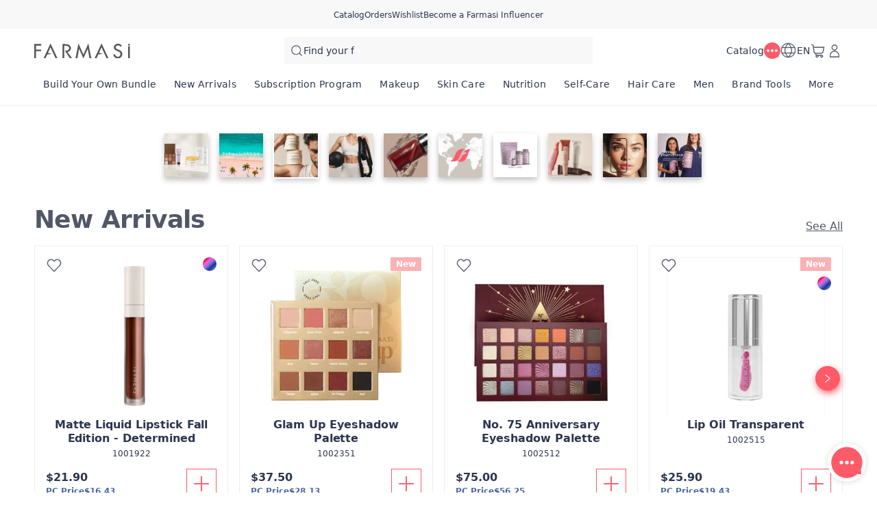

--- FILE ---
content_type: text/html; charset=utf-8
request_url: https://www.farmasius.com/DonitaEstep
body_size: 139677
content:
<!DOCTYPE html><html translate="no" class="notranslate"><head><meta charSet="utf-8"/><link rel="icon" href="https://content.farmasius.com/favicon.ico"/><meta name="viewport" content="width=device-width, user-scalable=no"/><meta property="og:type" content="website"/><meta property="og:image" content="https://content.farmasius.com/logo.png?v=3"/><meta property="og:image:width" content="1200"/><meta property="og:image:height" content="630"/><meta name="robots" content="noindex, follow"/><script id="gtm-script">(function(w,d,s,l,i){w[l]=w[l]||[];w[l].push({'gtm.start':
        new Date().getTime(),event:'gtm.js'});var f=d.getElementsByTagName(s)[0],
        j=d.createElement(s),dl=l!='dataLayer'?'&l='+l:'';j.async=true;j.src=
        'https://www.googletagmanager.com/gtm.js?id='+i+dl;f.parentNode.insertBefore(j,f);
        })(window,document,'script','dataLayer','GTM-55CWJ3J');</script><title>Farmasi US - Beauty. Wellness. Opportunity!!</title><meta property="og:title" content="Farmasi US - Beauty. Wellness. Opportunity!!"/><meta name="description" content="Farmasi offers you an incredible business opportunity to save when buying, earn more when selling and increase your income by forming your own team. Join now!"/><meta property="og:description" content="Farmasi offers you an incredible business opportunity to save when buying, earn more when selling and increase your income by forming your own team. Join now!"/><meta name="next-head-count" content="13"/><link rel="preconnect" href="https://US-api-gateway-prod.farmasi.com" crossorigin="anonymous"/><link rel="preconnect" href="//farmasiusa.api.useinsider.com/ins.js?id=10008378" crossorigin="anonymous"/><meta name="og:url" content="https://www.farmasius.com/DonitaEstep"/><meta name="application-name" content="Farmasi US"/><meta name="apple-mobile-web-app-title" content="Farmasi US"/><meta property="og:site_name" content="Farmasi US"/><link rel="canonical" href="https://www.farmasius.com/farmasi"/><script><!-- NREUM: (4) --></script><meta name="google-site-verification" content="5d7DjhXFouhzQZFiARghLngdUDKe7T7nLgxgzxS4_FQ"/><link rel="preload" href="https://content.farmasi.com/js/US-20260130130435-e896bfa7-c130-4be8-b465-514eb0286335/_next/static/media/4d201a95b1eebd9f-s.p.woff2" as="font" type="font/woff2" crossorigin="anonymous" data-next-font="size-adjust"/><link rel="preload" href="https://content.farmasi.com/js/US-20260130130435-e896bfa7-c130-4be8-b465-514eb0286335/_next/static/css/b915cbcc5f8410c7.css" as="style"/><link rel="stylesheet" href="https://content.farmasi.com/js/US-20260130130435-e896bfa7-c130-4be8-b465-514eb0286335/_next/static/css/b915cbcc5f8410c7.css" data-n-g=""/><link rel="preload" href="https://content.farmasi.com/js/US-20260130130435-e896bfa7-c130-4be8-b465-514eb0286335/_next/static/css/9498e38e9660fcf7.css" as="style"/><link rel="stylesheet" href="https://content.farmasi.com/js/US-20260130130435-e896bfa7-c130-4be8-b465-514eb0286335/_next/static/css/9498e38e9660fcf7.css" data-n-p=""/><link rel="preload" href="https://content.farmasi.com/js/US-20260130130435-e896bfa7-c130-4be8-b465-514eb0286335/_next/static/css/fe43303f2ad176f7.css" as="style"/><link rel="stylesheet" href="https://content.farmasi.com/js/US-20260130130435-e896bfa7-c130-4be8-b465-514eb0286335/_next/static/css/fe43303f2ad176f7.css" data-n-p=""/><noscript data-n-css=""></noscript><script defer="" nomodule="" src="https://content.farmasi.com/js/US-20260130130435-e896bfa7-c130-4be8-b465-514eb0286335/_next/static/chunks/polyfills-c67a75d1b6f99dc8.js"></script><script src="https://content.farmasi.com/js/US-20260130130435-e896bfa7-c130-4be8-b465-514eb0286335/_next/static/chunks/webpack-6351c633c0a9fba0.js" defer=""></script><script src="https://content.farmasi.com/js/US-20260130130435-e896bfa7-c130-4be8-b465-514eb0286335/_next/static/chunks/framework-fee8a7e75612eda8.js" defer=""></script><script src="https://content.farmasi.com/js/US-20260130130435-e896bfa7-c130-4be8-b465-514eb0286335/_next/static/chunks/main-465aefaa72f9c7fc.js" defer=""></script><script src="https://content.farmasi.com/js/US-20260130130435-e896bfa7-c130-4be8-b465-514eb0286335/_next/static/chunks/pages/_app-dbad37a173fe429b.js" defer=""></script><script src="https://content.farmasi.com/js/US-20260130130435-e896bfa7-c130-4be8-b465-514eb0286335/_next/static/chunks/1422-ce59f36cbe397be7.js" defer=""></script><script src="https://content.farmasi.com/js/US-20260130130435-e896bfa7-c130-4be8-b465-514eb0286335/_next/static/chunks/113-2dbeeb764614216e.js" defer=""></script><script src="https://content.farmasi.com/js/US-20260130130435-e896bfa7-c130-4be8-b465-514eb0286335/_next/static/chunks/316-e4a928ac070955c7.js" defer=""></script><script src="https://content.farmasi.com/js/US-20260130130435-e896bfa7-c130-4be8-b465-514eb0286335/_next/static/chunks/8466-b709579589844161.js" defer=""></script><script src="https://content.farmasi.com/js/US-20260130130435-e896bfa7-c130-4be8-b465-514eb0286335/_next/static/chunks/1074-cabe7980650d2fab.js" defer=""></script><script src="https://content.farmasi.com/js/US-20260130130435-e896bfa7-c130-4be8-b465-514eb0286335/_next/static/chunks/pages/%5Bnickname%5D-a6bded4b6d4d16d9.js" defer=""></script><script src="https://content.farmasi.com/js/US-20260130130435-e896bfa7-c130-4be8-b465-514eb0286335/_next/static/_DUrBttyZElGTsk2HY9rZ/_buildManifest.js" defer=""></script><script src="https://content.farmasi.com/js/US-20260130130435-e896bfa7-c130-4be8-b465-514eb0286335/_next/static/_DUrBttyZElGTsk2HY9rZ/_ssgManifest.js" defer=""></script></head><body class="__className_fa71a8"><noscript><iframe src="https://www.googletagmanager.com/ns.html?id=GTM-55CWJ3J"
      height="0" width="0" style="display:none;visibility:hidden"></iframe></noscript><div id="__next"><div class="styles_layout__M1JA_"><header id="header" class="styles_header__fpulf mb-0" style="width:100vw"><div class="styles_headerUpperMenu__UARQH" style="position:relative"><a class="styles_headerUpperMenuItem__Pwvbz" target="_self" data-testid="" hrefLang="" title="/DonitaEstep/content/catalog/holiday-gift-guide" aria-label="/DonitaEstep/content/catalog/holiday-gift-guide" href="/DonitaEstep/content/catalog/holiday-gift-guide"><span class="textThree styles_defaults__ttgfN undefined" style="color:#2d354e" data-testid="" data-value="" data-translation-key="common+header+holidayGift"> </span></a><a class="styles_headerUpperMenuItem__Pwvbz" target="_self" data-testid="" hrefLang="" title="/DonitaEstep/catalog" aria-label="/DonitaEstep/catalog" href="/DonitaEstep/catalog"><span class="textThree styles_defaults__ttgfN undefined" style="color:#2d354e" data-testid="" data-value="" data-translation-key="common+header+catalog"> </span></a><a class="styles_headerUpperMenuItem__Pwvbz" target="_self" data-testid="" hrefLang="" title="/DonitaEstep/register" aria-label="/DonitaEstep/register" href="/DonitaEstep/register"><span class="textThree styles_defaults__ttgfN undefined" style="color:#2d354e" data-testid="" data-value="" data-translation-key="common+header+orders"> </span></a><a class="styles_headerUpperMenuItem__Pwvbz" target="_self" data-testid="" hrefLang="" title="/DonitaEstep/register" aria-label="/DonitaEstep/register" href="/DonitaEstep/register"><span class="textThree styles_defaults__ttgfN undefined" style="color:#2d354e" data-testid="" data-value="" data-translation-key="common+header+wishlist"> </span></a><a class="styles_headerUpperMenuItem__Pwvbz" target="_self" data-testid="" hrefLang="" title="/DonitaEstep/register" aria-label="/DonitaEstep/register" href="/DonitaEstep/register?signUpPreview=true"><span class="textThree styles_defaults__ttgfN undefined" style="color:#2d354e" data-testid="" data-value="" data-translation-key="common+header+becomeAbeautyInfluencer"> </span></a></div><div class="styles_headerPlaceholder___6OZ_"></div><div id="headerCategories" class="container styles_headerCategories__VFNSG" style="position:relative"></div></header><main style="width:100vw"><div><div class="styles_container__pyVbb"><span aria-live="polite" aria-busy="true"><span class="react-loading-skeleton styles_image__lxYcK" style="display:block">‌</span></span></div><div class=" styles_storiesSkeleton__2ivbX"><div class="container styles_container__FI9nB"><div class="styles_card__69FxN"><span class="styles_imageContainer__F28GA" aria-live="polite" aria-busy="true"><span class="react-loading-skeleton styles_image__PbIRK" style="display:block">‌</span></span><span aria-live="polite" aria-busy="true"><span class="react-loading-skeleton styles_text__ngnEy" style="display:block;height:20px">‌</span></span></div><div class="styles_card__69FxN"><span class="styles_imageContainer__F28GA" aria-live="polite" aria-busy="true"><span class="react-loading-skeleton styles_image__PbIRK" style="display:block">‌</span></span><span aria-live="polite" aria-busy="true"><span class="react-loading-skeleton styles_text__ngnEy" style="display:block;height:20px">‌</span></span></div><div class="styles_card__69FxN"><span class="styles_imageContainer__F28GA" aria-live="polite" aria-busy="true"><span class="react-loading-skeleton styles_image__PbIRK" style="display:block">‌</span></span><span aria-live="polite" aria-busy="true"><span class="react-loading-skeleton styles_text__ngnEy" style="display:block;height:20px">‌</span></span></div><div class="styles_card__69FxN"><span class="styles_imageContainer__F28GA" aria-live="polite" aria-busy="true"><span class="react-loading-skeleton styles_image__PbIRK" style="display:block">‌</span></span><span aria-live="polite" aria-busy="true"><span class="react-loading-skeleton styles_text__ngnEy" style="display:block;height:20px">‌</span></span></div><div class="styles_card__69FxN"><span class="styles_imageContainer__F28GA" aria-live="polite" aria-busy="true"><span class="react-loading-skeleton styles_image__PbIRK" style="display:block">‌</span></span><span aria-live="polite" aria-busy="true"><span class="react-loading-skeleton styles_text__ngnEy" style="display:block;height:20px">‌</span></span></div><div class="styles_card__69FxN"><span class="styles_imageContainer__F28GA" aria-live="polite" aria-busy="true"><span class="react-loading-skeleton styles_image__PbIRK" style="display:block">‌</span></span><span aria-live="polite" aria-busy="true"><span class="react-loading-skeleton styles_text__ngnEy" style="display:block;height:20px">‌</span></span></div><div class="styles_card__69FxN"><span class="styles_imageContainer__F28GA" aria-live="polite" aria-busy="true"><span class="react-loading-skeleton styles_image__PbIRK" style="display:block">‌</span></span><span aria-live="polite" aria-busy="true"><span class="react-loading-skeleton styles_text__ngnEy" style="display:block;height:20px">‌</span></span></div></div></div><div><div class="flex items-center justify-center spinner-container"><div class="h-8 w-8 border-4 border-f500 animate-spin rounded-full border-t-transparent"></div></div></div></div></main><footer class="styles_footer__1cZ8q __variable_a352dc " style="width:100vw;margin-bottom:0" id="footer"><div class="styles_footerContent__uNWPC"><div class="styles_footerContentWatermark__c6fbb"><svg width="1181" height="183" viewBox="0 0 1181 183" fill="none" xmlns="http://www.w3.org/2000/svg"><g clip-path="url(#clip0_10_6791)"><path d="M85.9117 26.86H22.1708V75.2111H83.8055V94.9097H22.1708V179.327H0V7.30469H85.9117V26.86Z" fill="white" fill-opacity="0.57"></path><path d="M607.221 182.982L554.029 65.7038H553.549L532.838 179.329H509.928L546.251 0L607.221 135.526L668.19 0L704.439 179.329H681.604L660.892 65.7038H660.43L607.221 182.982Z" fill="url(#mGradient_:R736:)"></path><path d="M200.846 0L116.099 179.329H139.877L160.126 136.207L218.565 125.229L169.309 116.598L200.846 47.008L216.625 81.8029L261.816 179.329H285.594L200.846 0Z" fill="white" fill-opacity="0.57"></path><path d="M830.999 0L746.252 179.329H770.03L790.279 136.207L850.547 125.229L799.461 116.598L830.999 47.008L846.778 81.8029L891.969 179.329H915.747L830.999 0Z" fill="#F8F6F4"></path><path d="M410.161 104.491C422.189 103.327 433.256 97.6327 440.997 88.643C448.831 79.6353 453.006 68.1743 452.766 56.4089C452.766 48.0459 448.701 7.35938 375.168 7.35938H348.249V179.382H370.42V28.2936H379.991C396.766 29.0457 430.614 30.353 431.039 57.3043C431.039 57.3043 431.039 81.1038 400.055 88.4101L399.39 88.5534L397.949 88.8578C392.85 89.807 387.676 90.3442 382.485 90.4696H379.27L436.544 175.317L439.353 179.221H466.198L410.161 104.491Z" fill="white" fill-opacity="0.57"></path><path d="M1075.02 96.3002C1068.13 89.1371 1057.62 82.9052 1043.48 77.5865L1030.77 72.7873C1014.29 66.5553 1006.05 58.3356 1006.05 48.1461C1006.05 41.0725 1009.69 34.4466 1015.71 30.4532C1021.39 26.0658 1028.46 23.7198 1035.72 23.8273C1048.12 23.8273 1057.6 29.2354 1064.19 40.0339L1081.86 29.7548C1071.81 12.3126 1056.58 3.59145 1036.18 3.59145C1023.03 3.26911 1010.19 7.47745 999.935 15.4464C989.552 23.2363 983.603 35.342 983.936 48.0745C983.695 58.4789 987.963 68.4894 995.705 75.6883C1001.51 81.3114 1010.45 86.63 1022.53 91.6621L1034.78 96.6763C1044.35 100.634 1051.33 104.502 1055.73 108.316C1062 113.581 1065.52 121.264 1065.38 129.304C1065.54 138.043 1062.24 146.496 1056.14 152.925C1050.23 159.479 1041.63 163.15 1032.66 162.971C1023.49 163.186 1014.62 159.819 1008.06 153.623C1002.67 148.698 999.289 142.055 998.531 134.909H975.936C977.414 148.161 983.843 160.428 993.986 169.418C1003.94 178.39 1017.1 183.261 1030.7 182.992C1046.72 182.992 1060.17 177.942 1071.07 167.824C1081.97 157.706 1087.42 144.902 1087.44 129.376C1087.49 115.963 1083.35 104.932 1075.02 96.3002Z" fill="#F8F6F4"></path><path d="M1181 7.30469H1158.87V23.959L1181 27.7017V7.30469Z" fill="#F8F6F4"></path><path d="M1158.87 36.7793V179.325H1181V32.75L1158.87 36.7793Z" fill="#F8F6F4"></path></g><defs><linearGradient id="mGradient_:R736:" x1="509.928" y1="91.6645" x2="704.439" y2="91.6645" gradientUnits="userSpaceOnUse"><stop stop-color="#F8F6F4"></stop><stop offset="0.4" stop-color="#F8F6F4"></stop><stop offset="0.4" stop-color="#F8F6F4"></stop><stop offset="1" stop-color="#F8F6F4"></stop></linearGradient><clipPath id="clip0_10_6791"><rect width="1181" height="183" fill="#F8F6F4"></rect></clipPath></defs></svg></div><div class="styles_footerContentContainer__M4ogT"><div class="styles_footerContentLeft__orpqU"><div class="styles_footerContentLeftSocialSection__yYflT"><span class="styles_footerJoinText__Kq8Gw styles_defaults__ttgfN undefined" data-testid="" data-value="">footer.joinFarmasi</span><div class="styles_footerFarmasiLogo__BzceO"><svg width="303" height="47" viewBox="0 0 303 47" fill="none" xmlns="http://www.w3.org/2000/svg"><g clip-path="url(#:Rir36:)"><path d="M22.0417 6.89741H5.68818V19.3155H21.5013V24.3747H5.68818V46.0556H0V1.875H22.0417V6.89741Z" fill="#2D354E"></path><path d="M155.79 46.9954L142.143 16.8747H142.02L136.706 46.0572H130.828L140.147 0L155.79 34.8073L171.432 0L180.732 46.0572H174.874L169.56 16.8747H169.441L155.79 46.9954Z" fill="#2D354E"></path><path d="M51.5297 0L29.7866 46.0571H35.8872L41.0824 34.9821L56.0755 32.1627L43.4383 29.9459L51.5297 12.0731L55.5778 21.0095L67.1722 46.0571H73.2728L51.5297 0Z" fill="#2D354E"></path><path d="M213.203 0L191.46 46.0571H197.561L202.756 34.9821L218.218 32.1627L205.112 29.9459L213.203 12.0731L217.251 21.0095L228.846 46.0571H234.946L213.203 0Z" fill="#2D354E"></path><path d="M105.232 26.8371C108.318 26.5381 111.157 25.0756 113.143 22.7667C115.153 20.4533 116.224 17.5098 116.163 14.488C116.163 12.3402 115.12 1.89062 96.2541 1.89062H89.3477V46.0713H95.0358V7.26718H97.4912C101.795 7.46035 110.479 7.79609 110.588 14.718C110.588 14.718 110.588 20.8304 102.639 22.7069L102.468 22.7437L102.099 22.8219C100.79 23.0657 99.4631 23.2037 98.1312 23.2359H97.3064L112.001 45.0272L112.721 46.0299H119.609L105.232 26.8371Z" fill="#2D354E"></path><path d="M275.81 24.7328C274.042 22.8931 271.344 21.2926 267.718 19.9266L264.457 18.694C260.229 17.0934 258.115 14.9824 258.115 12.3654C258.115 10.5487 259.048 8.84695 260.594 7.82131C262.049 6.69449 263.864 6.09198 265.727 6.11958C268.908 6.11958 271.34 7.50856 273.032 10.2819L277.563 7.64194C274.985 3.16224 271.079 0.922395 265.846 0.922395C262.471 0.839608 259.176 1.92044 256.546 3.96712C253.882 5.9678 252.355 9.07691 252.441 12.347C252.379 15.0192 253.474 17.5902 255.46 19.4391C256.949 20.8832 259.243 22.2492 262.343 23.5416L265.486 24.8294C267.941 25.8459 269.733 26.8393 270.861 27.819C272.468 29.1711 273.373 31.1442 273.335 33.2093C273.378 35.4538 272.529 37.6246 270.965 39.2757C269.448 40.9591 267.244 41.9019 264.94 41.8559C262.589 41.9111 260.314 41.0465 258.631 39.4551C257.247 38.1903 256.38 36.484 256.185 34.6489H250.388C250.767 38.0523 252.417 41.2028 255.019 43.5117C257.574 45.8159 260.949 47.0669 264.438 46.9979C268.548 46.9979 271.999 45.7009 274.795 43.1023C277.592 40.5038 278.99 37.2153 278.995 33.2277C279.009 29.7828 277.947 26.9497 275.81 24.7328Z" fill="#2D354E"></path><path d="M303 1.875H297.321V6.15233L303 7.11358V1.875Z" fill="#2D354E"></path><path d="M297.322 9.44499V46.0552H303V8.41016L297.322 9.44499Z" fill="#2D354E"></path></g><defs><clipPath id=":Rir36:"><rect width="303" height="47" fill="white"></rect></clipPath></defs></svg></div><span class="styles_footerContentLeftSocialTitle__ar3JR styles_defaults__ttgfN undefined" data-testid="" data-value="" data-translation-key="common+footer+followUs">footer.followUs</span><div class="styles_footerContentLeftSocialIcons__sgWbK"></div></div><div class="styles_footerContentLeftBottom__9o8_t"><div class="styles_footerContentCountryPayment___TzmV"><div class="styles_footerContentCountryPaymentTop__IRoQD"><div class="w-100 mb-4 mt-4 styles_footerCountryChanger__N6daS"><div class="w-100 flex items-start gap-2 bg-bg100 p-4 hover:bg-bg300 sm:items-center" role="button"><img alt="country flag picture" width="29" height="19" src="https://content.farmasius.com/flag/us.webp"/><h3 class="text-base font-normal styles_defaults__ttgfN undefined" data-testid="" data-value="">US</h3></div></div><div class="styles_footerContentCountryPaymentDivider__O6qHB"></div></div><span class="styles_skeletonCreditCards__ObvGG" aria-live="polite" aria-busy="true"><span class="react-loading-skeleton" style="display:block;width:100px;height:24px">‌</span></span></div></div></div><div class="styles_footerContentRight__JCQ8q"><div class="styles_footerContentMenu__Jr_Cp"><div class="styles_footerContentMenuColumn__ilD4P"><div><h4 class="styles_textTitle__BYOPQ styles_defaults__ttgfN undefined" data-testid="footerCategoryTitle" data-value="footer.becomeInfluencerTitle">footer.becomeInfluencerTitle</h4><p class="styles_footerContentMenuDescription__D6msh styles_defaults__ttgfN undefined" data-testid="footerCategoryDescription" data-value="">footer.becomeInfluencerDescription</p></div><div><h4 class="styles_textTitle__BYOPQ styles_defaults__ttgfN undefined" data-testid="footerCategoryTitle" data-value="footer.guestCheckoutTitle">footer.guestCheckoutTitle</h4><p class="styles_footerContentMenuDescription__D6msh styles_defaults__ttgfN undefined" data-testid="footerCategoryDescription" data-value="">footer.guestCheckoutDescription</p></div></div></div></div></div><div class="styles_footerBottomBg__JIzUC"><div class="styles_footerBottom__NC5WI"><div class="styles_footerBottomLeft__OBaMt"><span class="styles_footerBottomText__lU_ah styles_defaults__ttgfN undefined" data-testid="" data-value="" data-translation-key="common+footer+allRightsReserved">FARMASİ © footer.allRightsReserved</span><div class="styles_footerBottomDivider__IPKbi"></div><div class="styles_footerBottomPoweredByWrapper__xGXZ_"><span class="styles_footerBottomPoweredBy__RNL02 styles_defaults__ttgfN undefined" data-testid="" data-value="">Powered by</span><svg width="68" height="22" viewBox="0 0 68 22" fill="none" xmlns="http://www.w3.org/2000/svg" class="styles_footerBottomFarmasiXLogo__yrsGM"><path fill-rule="evenodd" clip-rule="evenodd" d="M58.9245 1.43096L61.941 4.47154C62.124 4.65716 62.124 4.94884 61.941 5.13446L58.6107 8.51091C58.4276 8.69653 58.4276 8.98821 58.6107 9.17383L59.221 9.79255C59.404 9.97817 59.6917 9.97817 59.8748 9.79255L64.4343 5.16981C64.6174 4.9842 64.6174 4.69251 64.4343 4.5069L60.1276 0.140483C59.9358 -0.0539725 59.6307 -0.0451336 59.4563 0.158161L58.9071 0.794561C58.7415 0.980178 58.7502 1.25418 58.9245 1.43096Z" fill="#F1666D"></path><path fill-rule="evenodd" clip-rule="evenodd" d="M65.7594 1.2814L63.9983 3.06685C63.7978 3.27015 63.8153 3.59719 64.0419 3.77396L64.6435 4.36617C64.8266 4.51643 65.0968 4.49875 65.2624 4.33081L67.1107 2.45697C67.3112 2.25368 67.285 1.90896 67.0583 1.74102L66.3784 1.22836C66.1866 1.09578 65.925 1.11346 65.7594 1.2814Z" fill="#F1666D"></path><path fill-rule="evenodd" clip-rule="evenodd" d="M65.2014 5.34609L67.8691 8.05079C68.0696 8.25409 68.0347 8.5988 67.7906 8.74907L67.0845 9.20869C66.9101 9.32359 66.6747 9.29708 66.5265 9.14682L63.9896 6.56586C63.7978 6.3714 63.8239 6.06204 64.0332 5.8941L64.6173 5.31074C64.7916 5.16932 65.0445 5.18699 65.2014 5.34609Z" fill="#F1666D"></path><path fill-rule="evenodd" clip-rule="evenodd" d="M10.0607 3.63311L11.0632 2.07746C11.1591 1.88301 11.1068 1.82997 11.0632 1.83881C5.91964 2.38682 2.85964 0.672077 3.21708 5.52463V18.4206C3.21708 18.5178 3.29554 18.5885 3.38272 18.5885H5.16118C5.25707 18.5885 5.32682 18.509 5.32682 18.4206V10.112C5.32682 10.0148 5.40528 9.94407 5.49246 9.94407H7.75913C7.82887 9.94407 7.89861 9.89988 7.91605 9.82917L8.36066 8.46798C8.39554 8.35307 8.31707 8.24701 8.20374 8.24701H5.50118C5.40528 8.24701 5.33554 8.16746 5.33554 8.07907L5.32682 5.77212C5.32682 5.77212 5.21348 3.66846 6.42528 3.65078C7.43656 3.64194 7.92477 3.65078 7.92477 3.65078H10.0607V3.63311Z" fill="#B9C5D1"></path><path fill-rule="evenodd" clip-rule="evenodd" d="M2.92934 9.93545H1.29908C1.22062 9.93545 1.15088 9.87358 1.15088 9.78519L1.90934 8.37096C1.95293 8.27374 1.99652 8.2207 2.05755 8.2207H2.92062C2.99908 8.2207 3.06883 8.28258 3.06883 8.37096V9.78519C3.06883 9.86474 3.0078 9.93545 2.92934 9.93545Z" fill="#F1666D"></path><path fill-rule="evenodd" clip-rule="evenodd" d="M25.4478 18.5877C25.3432 18.5877 25.256 18.4993 25.256 18.3932V12.3121C25.256 12.3121 25.0119 8.22852 29.8068 8.22852C29.8068 8.22852 31.2801 8.22852 32.7098 8.46717C32.9016 8.50252 32.8842 8.69698 32.7098 8.7942C32.0037 9.21847 31.7421 9.88139 31.6027 10.1112C31.5678 10.1642 31.4632 10.1996 31.3934 10.1996C31.3934 10.1996 30.2339 9.94326 29.7457 9.93442C29.3796 9.93442 26.956 9.86371 26.956 12.5419V18.3932C26.956 18.4993 26.8688 18.5877 26.7642 18.5877H25.4478Z" fill="#B9C5D1"></path><path fill-rule="evenodd" clip-rule="evenodd" d="M39.6667 18.5877C39.7626 18.5877 39.8411 18.5081 39.8411 18.4109V12.0823C39.8411 12.0823 40.0242 8.22852 35.9965 8.22852H35.0201C34.9416 8.22852 34.8719 8.28155 34.8544 8.3611L34.5406 9.72229C34.5144 9.82836 34.5929 9.93442 34.7062 9.93442H35.796C35.796 9.93442 38.1236 9.6339 38.1236 12.3209V18.4198C38.1236 18.517 38.2021 18.5965 38.298 18.5965H39.6667V18.5877Z" fill="#B9C5D1"></path><path fill-rule="evenodd" clip-rule="evenodd" d="M31.4544 18.5877C31.3585 18.5877 31.2801 18.5081 31.2801 18.4109V12.0823C31.2801 12.0823 31.097 8.22852 35.1247 8.22852H36.1011C36.1796 8.22852 36.2493 8.28155 36.2667 8.3611L36.5806 9.71345C36.6067 9.81952 36.5196 9.92558 36.415 9.92558H35.3252C35.3252 9.92558 32.9975 9.62506 32.9975 12.3121V18.4109C32.9975 18.5081 32.9191 18.5877 32.8232 18.5877H31.4544Z" fill="#B9C5D1"></path><path fill-rule="evenodd" clip-rule="evenodd" d="M16.5989 18.5877C16.7209 18.5877 16.8168 18.4905 16.8168 18.3667V12.2237C16.8168 12.2237 16.9389 8.22852 12.9025 8.22852H9.86864C9.69428 8.22852 9.51121 8.30807 9.43274 8.56439L9.15377 9.62506C9.12762 9.73997 9.04044 9.92558 9.34557 9.92558H12.2922C12.2922 9.92558 15.1081 9.70461 15.1081 12.2149C15.0994 14.1948 15.1081 17.4828 15.1081 18.3579C15.1081 18.4816 15.204 18.5789 15.3261 18.5789H16.5989V18.5877Z" fill="#B9C5D1"></path><path fill-rule="evenodd" clip-rule="evenodd" d="M48.6026 18.5877C48.7246 18.5877 48.8205 18.4905 48.8205 18.3667V12.2237C48.8205 12.2237 48.9426 8.22852 44.9062 8.22852H41.8723C41.6979 8.22852 41.5149 8.30807 41.4364 8.56439L41.1574 9.62506C41.1313 9.73997 41.0441 9.92558 41.3492 9.92558H44.2959C44.2959 9.92558 47.1118 9.70461 47.1118 12.2149C47.1031 14.1948 47.1118 17.4828 47.1118 18.3579C47.1118 18.4816 47.2077 18.5789 47.3297 18.5789H48.6026V18.5877Z" fill="#B9C5D1"></path><path d="M47.8005 18.5879H47.1384V16.7051H47.1296L47.1375 14.2217C47.1374 14.2141 47.1314 14.213 47.1296 14.2129H43.1716C42.9625 14.2129 42.7967 14.3807 42.7966 14.5928V16.334C42.7966 16.5461 42.9624 16.7139 43.1716 16.7139H46.946V18.5879H42.073C41.5412 18.5879 41.114 18.1544 41.114 17.6152V13.2842C41.1142 12.7452 41.5413 12.3125 42.073 12.3125H47.8005V18.5879Z" fill="#B9C5D1"></path><path fill-rule="evenodd" clip-rule="evenodd" d="M59.9446 18.596H58.3579C58.323 18.596 58.2969 18.5694 58.2969 18.5341V10.2962C58.2969 10.2609 58.323 10.2344 58.3579 10.2344H59.9446C59.9794 10.2344 60.0056 10.2609 60.0056 10.2962V18.5341C60.0056 18.5694 59.9794 18.596 59.9446 18.596Z" fill="#B9C5D1"></path><path fill-rule="evenodd" clip-rule="evenodd" d="M52.7524 9.93436H53.4585H56.5185H59.7529C60.0144 9.93436 60.0754 9.92552 60.2498 9.75758L61.7493 7.89258C61.0693 8.29917 58.916 8.22846 58.8113 8.22846H53.4672V8.23729H52.7175C51.1308 8.23729 49.8406 9.54545 49.8406 11.1541C49.8406 13.0545 50.7124 13.7086 51.9765 13.8588L54.6267 14.3803C55.2457 14.5129 55.6903 14.8665 55.6903 15.4587V15.4675C55.6903 16.1658 55.1324 16.7315 54.4436 16.7315H54.0862V16.7226H50.2765C50.1806 16.7226 50.1021 16.8022 50.1021 16.8994V18.4197C50.1021 18.5169 50.1806 18.5965 50.2765 18.5965H50.6862V18.6053H54.4872C56.0739 18.6053 57.3642 17.2972 57.3642 15.6885V15.5382C57.3642 14.3626 57.1549 13.134 55.2544 12.8512L52.578 12.3297C51.9678 12.2148 51.5144 11.8436 51.5144 11.2514V11.1983C51.5144 10.5001 52.0724 9.93436 52.7524 9.93436Z" fill="#B9C5D1"></path><path fill-rule="evenodd" clip-rule="evenodd" d="M18.2728 18.5891C18.1856 18.5891 18.1159 18.5184 18.1159 18.43V12.2251C18.1159 12.2251 17.9938 8.22992 22.0302 8.22992C22.0302 8.22992 24.7502 8.29179 25.4913 8.10618C25.7092 8.01779 25.7702 8.16805 25.6307 8.34483L24.6543 9.84744C24.6282 9.89163 24.5759 9.92699 24.5148 9.92699H22.6318C22.6318 9.92699 19.8159 9.70602 19.8159 12.2163C19.8246 14.2492 19.8159 17.661 19.8159 18.43C19.8159 18.5184 19.7461 18.5891 19.659 18.5891H18.2728Z" fill="#B9C5D1"></path><path d="M15.8062 18.5879H15.1431V16.7051H15.1343L15.1431 14.2217C15.143 14.2129 15.1343 14.2129 15.1343 14.2129H11.1763C10.9672 14.213 10.8014 14.3808 10.8013 14.5928V16.334C10.8013 16.5461 10.9671 16.7138 11.1763 16.7139H14.9517V18.5879H10.0776C9.54601 18.5877 9.11865 18.1543 9.11865 17.6152V13.2842C9.11886 12.7453 9.54614 12.3127 10.0776 12.3125H15.8062V18.5879Z" fill="#B9C5D1"></path></svg></div></div><div class="styles_footerBottomRight__YZtTp"></div></div></div></div></footer></div><div></div></div><script id="__NEXT_DATA__" type="application/json">{"props":{"initialData":{"headerData":[{"label":"Build Your Own Bundle","level":0,"crmId":"0a1fcfd1-0f51-f011-850f-02f716a02c8f","pk":"00d00860-8f78-4ca0-b17d-9e61a6e1ad69","parentPk":null,"parent":null,"image":{"mobileImage":"https://content.farmasi.com/en-US/Category/40f3752c-721c-4f5b-9044-7b7c9315ed64.webp","webImage":"https://content.farmasi.com/en-US/Category/50184ead-d876-4200-8932-652b9330a790.webp","menuImage":"https://content.farmasi.com/en-US/Category/1da30f7d-58b9-4ba9-a63e-11c65f8b4174.webp"},"url":"","mobileRedirectType":0,"mobileRedirectAddress":null,"isVisibleOn":{"mobile":true,"web":true},"displayOrder":23,"activityType":2,"startDate":"2025-07-31T08:00:00","endDate":"2030-08-02T19:00:00","effectType":0},{"label":"New Arrivals","level":0,"crmId":"369b5c56-0cf6-eb11-8337-000d3a71539d","pk":"f9b2136b-573e-406a-80bd-54361ff336ef","parentPk":null,"parent":null,"image":{"mobileImage":"https://content.farmasi.com/en-US/Category/24c25e71-f4ca-46f7-b8c6-6ab5a31aeed2.webp","webImage":"https://content.farmasi.com/en-US/Category/41f3b845-bf9a-47e7-967c-9b3f9cfa9f8a.webp","menuImage":"https://content.farmasi.com/en-US/Category/f076d2ed-44bc-4dd9-9f5a-949516a5fef1.webp"},"url":"","mobileRedirectType":0,"mobileRedirectAddress":null,"isVisibleOn":{"mobile":true,"web":true},"displayOrder":41,"activityType":1,"startDate":null,"endDate":null,"effectType":0},{"label":"Subscription Program","level":0,"crmId":"f40596c9-536e-ee11-83b4-000d3a71539d","pk":"be51dcea-d893-4485-893b-b65c80421a77","parentPk":null,"parent":null,"image":{"mobileImage":"https://content.farmasi.com/en-US/Category/01ad7958-13e4-48e8-8321-022dba5d0872.webp","webImage":"https://content.farmasi.com/en-US/Category/3f4ef60e-8c22-43b8-8653-41fc24c5b763.webp","menuImage":"https://content.farmasi.com/en-US/Category/3fb3da22-19ca-4f9b-b3ba-c36f940f281c.webp"},"url":"","mobileRedirectType":0,"mobileRedirectAddress":null,"isVisibleOn":{"mobile":true,"web":true},"displayOrder":42,"activityType":1,"startDate":null,"endDate":null,"effectType":0},{"label":"Makeup","level":0,"crmId":"2bf65b5e-60d3-eb11-a315-005056010963","pk":"fec96219-139f-4fea-b3f6-5cb74de03196","parentPk":null,"parent":null,"image":{"mobileImage":"https://content.farmasi.com/en-US/Category/78f96b98-46af-436e-b1aa-e481d0605065.webp","webImage":"https://content.farmasi.com/en-US/Category/c0cdf176-0349-40cf-9f18-a01aed322941.webp","menuImage":"https://content.farmasi.com/en-US/Category/1398825c-6c48-4c5a-9cc0-aa82b4e196b7.webp"},"url":"","mobileRedirectType":0,"mobileRedirectAddress":null,"isVisibleOn":{"mobile":true,"web":true},"displayOrder":43,"activityType":1,"startDate":null,"endDate":null,"effectType":0},{"label":"Skin Care","level":0,"crmId":"5aecb19a-63d3-eb11-a315-005056010963","pk":"229b6473-f441-4c24-b1bd-5522735e1d66","parentPk":null,"parent":null,"image":{"mobileImage":"https://content.farmasi.com/en-US/Category/1119cbf9-2133-4944-a1c2-bb5e85b6a754.webp","webImage":"https://content.farmasi.com/en-US/Category/845d47ec-a0f3-4f83-afeb-9ebeb1623beb.webp","menuImage":"https://content.farmasi.com/en-US/Category/93dad23e-0a31-4d8b-a7ff-32271b001c05.webp"},"url":"","mobileRedirectType":0,"mobileRedirectAddress":null,"isVisibleOn":{"mobile":true,"web":true},"displayOrder":44,"activityType":1,"startDate":null,"endDate":null,"effectType":0},{"label":"Nutrition","level":0,"crmId":"152bb0df-43f2-f011-8519-02f716a02c8f","pk":"a365ec42-2063-44f3-bcef-2972c99c3c5d","parentPk":null,"parent":null,"image":{"mobileImage":"https://content.farmasi.com/en-US/Category/37f058a3-ece6-4e7c-82d3-02ab161fc573.webp","webImage":"https://content.farmasi.com/en-US/Category/cf08eb60-9d7f-473d-a44c-d0230bc9251f.webp","menuImage":"https://content.farmasi.com/en-US/Category/f580a11e-8dfe-46a0-99ad-34f877a676ac.webp"},"url":"","mobileRedirectType":0,"mobileRedirectAddress":null,"isVisibleOn":{"mobile":true,"web":true},"displayOrder":45,"activityType":1,"startDate":null,"endDate":null,"effectType":0},{"label":"Self-Care","level":0,"crmId":"2b99ca57-65d3-eb11-a315-005056010963","pk":"72e5a5e4-b14f-4f09-bb5f-5746cfb13417","parentPk":null,"parent":null,"image":{"mobileImage":"https://content.farmasi.com/en-US/Category/913d2fb4-a83f-4781-bcd2-ca8a1f350f9d.webp","webImage":"https://content.farmasi.com/en-US/Category/d8c92632-492f-4f0e-bbc0-b62a5eedd5d9.webp","menuImage":"https://content.farmasi.com/en-US/Category/1e32a155-1b53-4962-9d1a-4c61d1d2b838.webp"},"url":"","mobileRedirectType":0,"mobileRedirectAddress":null,"isVisibleOn":{"mobile":true,"web":true},"displayOrder":47,"activityType":1,"startDate":null,"endDate":null,"effectType":0},{"label":"Hair Care","level":0,"crmId":"020e6efe-64d3-eb11-a315-005056010963","pk":"f42bf93f-9fd5-40b5-9a1c-61f39e296b20","parentPk":null,"parent":null,"image":{"mobileImage":"https://content.farmasi.com/en-US/Category/97d0b679-8a74-43b4-8023-b93585c3f44d.webp","webImage":"https://content.farmasi.com/en-US/Category/2bd981d2-6390-44bf-941c-2113ff571870.webp","menuImage":"https://content.farmasi.com/en-US/Category/76201a5a-143c-4abd-8455-f89e5d6ecab8.webp"},"url":"","mobileRedirectType":0,"mobileRedirectAddress":null,"isVisibleOn":{"mobile":true,"web":true},"displayOrder":48,"activityType":1,"startDate":null,"endDate":null,"effectType":0},{"label":"Men","level":0,"crmId":"cf171d76-66d3-eb11-a315-005056010963","pk":"78c6baae-b92a-49ae-9681-35f75a3ea8e8","parentPk":null,"parent":null,"image":{"mobileImage":"https://content.farmasi.com/en-US/Category/cf1d27e3-a444-4ac2-9910-8593314768ee.webp","webImage":"https://content.farmasi.com/en-US/Category/15357d32-13b3-42de-a147-70e00eb4e075.webp","menuImage":"https://content.farmasi.com/en-US/Category/c7fb3921-dcc4-4850-bb7f-c89098ce8f02.webp"},"url":"","mobileRedirectType":0,"mobileRedirectAddress":"","isVisibleOn":{"mobile":true,"web":true},"displayOrder":49,"activityType":1,"startDate":null,"endDate":null,"effectType":0},{"label":"Brand Tools","level":0,"crmId":"3c69efa8-8a61-ed11-83af-000d3a71539d","pk":"6ea7664b-81ea-4132-9f63-888ba6222fdf","parentPk":null,"parent":null,"image":{"mobileImage":"https://content.farmasi.com/en-US/Category/572d5197-b7d9-4cfb-b67c-b7e1ea3a2d5a.webp","webImage":"https://content.farmasi.com/en-US/Category/7e43a1db-04b1-459c-a0c5-f2a0c10b5208.webp","menuImage":"https://content.farmasi.com/en-US/Category/ffc04902-e7b8-4c33-9eb2-e1c591756589.webp"},"url":"","mobileRedirectType":0,"mobileRedirectAddress":"","isVisibleOn":{"mobile":true,"web":true},"displayOrder":50,"activityType":1,"startDate":null,"endDate":null,"effectType":0},{"label":"Gift Cards","level":0,"crmId":"3597f0fa-2f9a-f011-8519-02f716a02c8f","pk":"52bdfd0e-3059-4cbe-b44c-2fc701262900","parentPk":null,"parent":null,"image":{"mobileImage":"https://content.farmasi.com/en-US/Category/fd66dd29-0fcf-4ca5-91a2-d1359dd69ea5.webp","webImage":"https://content.farmasi.com/en-US/Category/36e4fcc9-c1a9-49d3-abce-3e52cf81beda.webp","menuImage":"https://content.farmasi.com/en-US/Category/bbc7846a-e3d2-4fe0-a4b0-010aa3a9fa82.webp"},"url":"","mobileRedirectType":0,"mobileRedirectAddress":null,"isVisibleOn":{"mobile":true,"web":true},"displayOrder":51,"activityType":1,"startDate":null,"endDate":null,"effectType":0},{"label":"Virtual Services","level":0,"crmId":"70af566c-94b5-f011-8519-02f716a02c8f","pk":"093b81c2-8a43-42fc-a53c-2efb6a55228c","parentPk":null,"parent":null,"image":{"mobileImage":null,"webImage":null,"menuImage":null},"url":"/landing-page/VIRTUALSERVICES","mobileRedirectType":4,"mobileRedirectAddress":"VIRTUALSERVICES","isVisibleOn":{"mobile":true,"web":true},"displayOrder":52,"activityType":1,"startDate":null,"endDate":null,"effectType":0},{"label":"Support Items","level":1,"crmId":"3e51c4a1-8c61-ed11-83af-000d3a71539d","pk":"b045a212-92fc-4d83-9581-ed935cb25209","parentPk":"6ea7664b-81ea-4132-9f63-888ba6222fdf","parent":"Brand Tools","image":{"mobileImage":"https://content.farmasi.com/en-US/Category/80e8ca8e-9e3e-43cd-81d7-2cb1c1d5b535.webp","webImage":"https://content.farmasi.com/en-US/Category/f8c8c0ee-c35e-41f6-bbdb-cbfe8ab43845.webp","menuImage":"https://content.farmasi.com/en-US/Category/bcb14ef3-8b88-4fbd-bf47-d0d273947eec.webp"},"url":"","mobileRedirectType":0,"mobileRedirectAddress":null,"isVisibleOn":{"mobile":true,"web":true},"displayOrder":0,"activityType":1,"startDate":null,"endDate":null,"effectType":0},{"label":"Weight Management","level":1,"crmId":"9b291d17-a2ab-ec11-83a9-000d3a71539d","pk":"d81770d7-02e0-4545-a645-408d9a7c5dab","parentPk":"fdffc192-bea3-4f4c-948d-89e609171426","parent":"Nutrition","image":{"mobileImage":"https://content.farmasi.com/en-US/Category/690ed47c-1a43-4c37-be11-076f0f65ea4f.webp","webImage":"https://content.farmasi.com/en-US/Category/d7f1dfad-4d57-4c45-9bbf-a2e7a7279eaf.webp","menuImage":"https://content.farmasi.com/en-US/Category/064aeb84-01f3-4f21-a2a1-cba8a3575331.webp"},"url":"","mobileRedirectType":0,"mobileRedirectAddress":null,"isVisibleOn":{"mobile":true,"web":true},"displayOrder":0,"activityType":1,"startDate":null,"endDate":null,"effectType":0},{"label":"Nutriplus","level":1,"crmId":"ae4713f6-44f2-f011-8519-02f716a02c8f","pk":"bf93b1d3-13ac-4c6f-9475-1e320311664f","parentPk":"a365ec42-2063-44f3-bcef-2972c99c3c5d","parent":"Nutrition","image":{"mobileImage":"https://content.farmasi.com/en-US/Category/c903c208-18d0-482a-8062-c25936de15da.webp","webImage":"https://content.farmasi.com/en-US/Category/59ba8f89-6f14-4ef6-bfe2-b050326a2c80.webp","menuImage":"https://content.farmasi.com/en-US/Category/d7820cbc-1795-4358-b8e1-dfa6245e2dc7.webp"},"url":"","mobileRedirectType":0,"mobileRedirectAddress":null,"isVisibleOn":{"mobile":true,"web":true},"displayOrder":0,"activityType":1,"startDate":null,"endDate":null,"effectType":0},{"label":"Skin Diagnosis","level":1,"crmId":"8558bd88-f9ca-f011-8519-02f716a02c8f","pk":"b3db00fb-7252-4362-a213-91d0e0883649","parentPk":"093b81c2-8a43-42fc-a53c-2efb6a55228c","parent":"Virtual Services","image":{"mobileImage":null,"webImage":null,"menuImage":null},"url":"/landing-page/SERVICIOSVIRTUALES-SKINDIAGNOSIS","mobileRedirectType":4,"mobileRedirectAddress":"SERVICIOSVIRTUALES-SKINDIAGNOSIS","isVisibleOn":{"mobile":true,"web":true},"displayOrder":0,"activityType":1,"startDate":null,"endDate":null,"effectType":0},{"label":"Hands \u0026 Feet","level":1,"crmId":"6b27ee6d-65d3-eb11-a315-005056010963","pk":"bdc3eb30-431f-4bfb-ae74-2a99bfb033de","parentPk":"72e5a5e4-b14f-4f09-bb5f-5746cfb13417","parent":"Self-Care","image":{"mobileImage":"https://content.farmasi.com/en-US/Category/ae493464-9eb5-497b-b7c0-fa0dde6ca3b3.webp","webImage":"https://content.farmasi.com/en-US/Category/b9a8758b-807d-4cce-ae63-da38a58cb9ed.webp","menuImage":"https://content.farmasi.com/en-US/Category/51e85c53-f082-4a8f-b7f5-8e2ae4ede522.webp"},"url":"","mobileRedirectType":0,"mobileRedirectAddress":null,"isVisibleOn":{"mobile":true,"web":true},"displayOrder":0,"activityType":1,"startDate":null,"endDate":null,"effectType":0},{"label":"Shop by Series","level":1,"crmId":"c31caaac-63d3-eb11-a315-005056010963","pk":"4c75851f-2105-4e85-8aba-518b97592beb","parentPk":"229b6473-f441-4c24-b1bd-5522735e1d66","parent":"Skin Care","image":{"mobileImage":"https://content.farmasi.com/en-US/Category/1731f6f5-e0f1-40ae-9962-5ab76291e25a.webp","webImage":null,"menuImage":"https://content.farmasi.com/en-US/Category/3fc5a4ac-6e7b-4ae4-bfac-ae5df1a2fc90.webp"},"url":"","mobileRedirectType":0,"mobileRedirectAddress":null,"isVisibleOn":{"mobile":true,"web":true},"displayOrder":0,"activityType":1,"startDate":null,"endDate":null,"effectType":0},{"label":"Shampoo","level":1,"crmId":"6a097399-2c83-ec11-83a4-000d3a71539d","pk":"8320421c-e346-42bf-b809-3301a94d1d81","parentPk":"f42bf93f-9fd5-40b5-9a1c-61f39e296b20","parent":"Hair Care","image":{"mobileImage":"https://content.farmasi.com/en-US/Category/a0aa76ea-9979-4ba6-b3e1-6c1de2a56f6d.webp","webImage":"https://content.farmasi.com/en-US/Category/bf5005c0-a62a-4190-8e0b-ab0f30577881.webp","menuImage":"https://content.farmasi.com/en-US/Category/8755ff01-1e1d-433c-81d5-4a1e36d29d8b.webp"},"url":"","mobileRedirectType":0,"mobileRedirectAddress":null,"isVisibleOn":{"mobile":true,"web":true},"displayOrder":1,"activityType":1,"startDate":null,"endDate":null,"effectType":0},{"label":"Eyes","level":1,"crmId":"a7e4e96a-60d3-eb11-a315-005056010963","pk":"45b8266f-bde9-4471-b1a9-4a02502f5d39","parentPk":"fec96219-139f-4fea-b3f6-5cb74de03196","parent":"Makeup","image":{"mobileImage":"https://content.farmasi.com/en-US/Category/be98826d-2abc-4ffd-a9ca-38803a35a98e.webp","webImage":"https://content.farmasi.com/en-US/Category/e84cb333-f1f6-441d-a3cd-879fbcf9ed7c.webp","menuImage":"https://content.farmasi.com/en-US/Category/17ad2914-e3de-43d3-83fc-cfe4a14e6fef.webp"},"url":"","mobileRedirectType":0,"mobileRedirectAddress":null,"isVisibleOn":{"mobile":true,"web":true},"displayOrder":1,"activityType":1,"startDate":null,"endDate":null,"effectType":0},{"label":"Diffuser","level":1,"crmId":"46fc411e-6ba0-ed11-83b3-000d3a71539d","pk":"dd0d7604-cb74-49a4-8d3d-2488d0a3861b","parentPk":"a3a6098b-881b-4d83-8e73-37e95ab4f7ea","parent":"Essential Oils","image":{"mobileImage":null,"webImage":null,"menuImage":"https://content.farmasi.com/en-US/Category/8d788ea8-3b5e-45b0-bb32-b9542f3943a7.webp"},"url":null,"mobileRedirectType":0,"mobileRedirectAddress":null,"isVisibleOn":{"mobile":true,"web":true},"displayOrder":1,"activityType":1,"startDate":null,"endDate":null,"effectType":0},{"label":"Farmasi Gear","level":1,"crmId":"4f8e1798-8d61-ed11-83af-000d3a71539d","pk":"1ce1fd38-44e0-428a-9325-ead0b5e380a4","parentPk":"6ea7664b-81ea-4132-9f63-888ba6222fdf","parent":"Brand Tools","image":{"mobileImage":"https://content.farmasi.com/en-US/Category/23dac2f0-dd39-435b-a0de-2bcd3f4b9156.webp","webImage":"https://content.farmasi.com/en-US/Category/96a5ad45-4009-42dd-a036-6ea16e9cf3f0.webp","menuImage":"https://content.farmasi.com/en-US/Category/417f780e-bc44-4702-a814-f15247201839.webp"},"url":"","mobileRedirectType":0,"mobileRedirectAddress":null,"isVisibleOn":{"mobile":true,"web":true},"displayOrder":1,"activityType":1,"startDate":null,"endDate":null,"effectType":0},{"label":"Shop by Category","level":1,"crmId":"c1a0aca6-63d3-eb11-a315-005056010963","pk":"436cedbe-aa65-479e-bc7f-c97a074d0c6b","parentPk":"229b6473-f441-4c24-b1bd-5522735e1d66","parent":"Skin Care","image":{"mobileImage":"https://content.farmasi.com/en-US/Category/7490fa34-e809-4024-9d7a-765edd2726ee.webp","webImage":null,"menuImage":"https://content.farmasi.com/en-US/Category/c8034405-4d79-4bda-877f-30446a7507bf.webp"},"url":"","mobileRedirectType":0,"mobileRedirectAddress":null,"isVisibleOn":{"mobile":true,"web":true},"displayOrder":1,"activityType":1,"startDate":null,"endDate":null,"effectType":0},{"label":"Soaps","level":1,"crmId":"748c1867-65d3-eb11-a315-005056010963","pk":"e777e4ad-5494-42a8-9707-3d0c8a764000","parentPk":"72e5a5e4-b14f-4f09-bb5f-5746cfb13417","parent":"Self-Care","image":{"mobileImage":"https://content.farmasi.com/en-US/Category/0168bb22-2886-4a3f-a9ed-d5e78aa74168.webp","webImage":"https://content.farmasi.com/en-US/Category/4ceb435d-285c-4349-b5ec-66e90a5b3cd3.webp","menuImage":"https://content.farmasi.com/en-US/Category/7f805b3d-3898-42a9-9a9f-97568c29f71c.webp"},"url":"","mobileRedirectType":0,"mobileRedirectAddress":null,"isVisibleOn":{"mobile":true,"web":true},"displayOrder":1,"activityType":1,"startDate":null,"endDate":null,"effectType":0},{"label":"Shakes","level":1,"crmId":"6db6d32f-0a46-ed11-83ad-000d3a71539d","pk":"9344dad8-afca-4e8f-bd68-73b9b30c724f","parentPk":"fdffc192-bea3-4f4c-948d-89e609171426","parent":"Nutrition","image":{"mobileImage":"https://content.farmasi.com/en-US/Category/cf839514-7da9-4dcf-94e9-9991782ee2e1.webp","webImage":"https://content.farmasi.com/en-US/Category/5b35617e-6ff3-42da-86dc-36c6d8ce78e4.webp","menuImage":"https://content.farmasi.com/en-US/Category/f550624e-cb8d-42e4-8d72-48d13ccebbab.webp"},"url":"","mobileRedirectType":0,"mobileRedirectAddress":null,"isVisibleOn":{"mobile":true,"web":true},"displayOrder":1,"activityType":1,"startDate":null,"endDate":null,"effectType":0},{"label":"Nutriplus+","level":1,"crmId":"cffef82e-4ff2-f011-8519-02f716a02c8f","pk":"c77a2fbf-9eee-43ef-828e-44d42f2dd9b1","parentPk":"a365ec42-2063-44f3-bcef-2972c99c3c5d","parent":"Nutrition","image":{"mobileImage":"https://content.farmasi.com/en-US/Category/9dd790c5-43c5-40be-bd2f-e037c24d2edc.webp","webImage":"https://content.farmasi.com/en-US/Category/cf820f31-b1be-4960-8e41-a6ac28e6738e.webp","menuImage":"https://content.farmasi.com/en-US/Category/fc953746-5474-47dd-bc81-fb85ddd91207.webp"},"url":"","mobileRedirectType":0,"mobileRedirectAddress":null,"isVisibleOn":{"mobile":true,"web":true},"displayOrder":1,"activityType":1,"startDate":null,"endDate":null,"effectType":0},{"label":"Lips","level":1,"crmId":"29e5e96a-60d3-eb11-a315-005056010963","pk":"a28ecf66-7242-4c42-87da-3dca35a52b33","parentPk":"fec96219-139f-4fea-b3f6-5cb74de03196","parent":"Makeup","image":{"mobileImage":"https://content.farmasi.com/en-US/Category/04ffca57-9402-41bb-b0a2-be30fb3f4b19.webp","webImage":"https://content.farmasi.com/en-US/Category/1140f68b-720c-401f-b1e5-80318483dbc8.webp","menuImage":"https://content.farmasi.com/en-US/Category/d6a621b0-a5da-4ed8-b46e-50cfeb7a3ff5.webp"},"url":"","mobileRedirectType":0,"mobileRedirectAddress":null,"isVisibleOn":{"mobile":true,"web":true},"displayOrder":2,"activityType":1,"startDate":null,"endDate":null,"effectType":0},{"label":"Vitamins","level":1,"crmId":"c0eb0305-a2ab-ec11-83a9-000d3a71539d","pk":"c3eb1b47-6b29-4fa1-ac4f-a40b0ef247d9","parentPk":"fdffc192-bea3-4f4c-948d-89e609171426","parent":"Nutrition","image":{"mobileImage":"https://content.farmasi.com/en-US/Category/103e5f81-7745-49bb-85a0-ecd03008123b.webp","webImage":"https://content.farmasi.com/en-US/Category/80540a97-173b-460e-85ed-556f828fed99.webp","menuImage":"https://content.farmasi.com/en-US/Category/2ae3ee2d-14e0-4af1-88b5-04b754b5d194.webp"},"url":"","mobileRedirectType":0,"mobileRedirectAddress":null,"isVisibleOn":{"mobile":true,"web":true},"displayOrder":2,"activityType":1,"startDate":null,"endDate":null,"effectType":0},{"label":"Conditioner \u0026 Mask","level":1,"crmId":"35571531-2383-ec11-83a4-000d3a71539d","pk":"0ede2cd8-4503-49c9-8c35-06a52202b51e","parentPk":"f42bf93f-9fd5-40b5-9a1c-61f39e296b20","parent":"Hair Care","image":{"mobileImage":"https://content.farmasi.com/en-US/Category/1d7bc703-a396-4477-bc91-a1fdac50eaa4.webp","webImage":"https://content.farmasi.com/en-US/Category/32d6df37-11d8-485d-a4aa-68807a7fbda7.webp","menuImage":"https://content.farmasi.com/en-US/Category/966b7084-3006-427d-89fc-2b58086eab3e.webp"},"url":"","mobileRedirectType":0,"mobileRedirectAddress":null,"isVisibleOn":{"mobile":true,"web":true},"displayOrder":2,"activityType":1,"startDate":null,"endDate":null,"effectType":0},{"label":"Shop by Concern","level":1,"crmId":"1ca1aca6-63d3-eb11-a315-005056010963","pk":"2be34a56-107b-4a9e-992f-65768b33e16b","parentPk":"229b6473-f441-4c24-b1bd-5522735e1d66","parent":"Skin Care","image":{"mobileImage":"https://content.farmasi.com/en-US/Category/b94a9d07-3a1c-4afc-ad01-c7e3de93e2cb.webp","webImage":null,"menuImage":"https://content.farmasi.com/en-US/Category/d1e8d87c-4260-41ad-b805-fff647997b99.webp"},"url":"","mobileRedirectType":0,"mobileRedirectAddress":null,"isVisibleOn":{"mobile":true,"web":true},"displayOrder":2,"activityType":1,"startDate":null,"endDate":null,"effectType":0},{"label":"Face \u0026 Body","level":1,"crmId":"e1a8ea71-60d3-eb11-a315-005056010963","pk":"b4baf968-16ee-48c9-bff1-f05f560a3d4e","parentPk":"fec96219-139f-4fea-b3f6-5cb74de03196","parent":"Makeup","image":{"mobileImage":"https://content.farmasi.com/en-US/Category/9fa9eb98-73a6-4d8d-9614-709b96cc4d78.webp","webImage":"https://content.farmasi.com/en-US/Category/19d75e90-6053-4766-bfc6-6607449634ab.webp","menuImage":"https://content.farmasi.com/en-US/Category/89e006f2-6223-4b43-8feb-0c6c5b6b1040.webp"},"url":"","mobileRedirectType":0,"mobileRedirectAddress":null,"isVisibleOn":{"mobile":true,"web":true},"displayOrder":3,"activityType":1,"startDate":null,"endDate":null,"effectType":0},{"label":"Coffees \u0026 Teas","level":1,"crmId":"646a1923-a2ab-ec11-83a9-000d3a71539d","pk":"68705e00-b913-4869-9970-426cbcbcd027","parentPk":"fdffc192-bea3-4f4c-948d-89e609171426","parent":"Nutrition","image":{"mobileImage":"https://content.farmasi.com/en-US/Category/57cd221b-27eb-4beb-a460-0134c8f42838.webp","webImage":"https://content.farmasi.com/en-US/Category/4e599319-436c-4f07-bd99-358604a5e513.webp","menuImage":"https://content.farmasi.com/en-US/Category/68bee0ff-7afe-4be5-9060-38dee4806e2e.webp"},"url":"","mobileRedirectType":0,"mobileRedirectAddress":null,"isVisibleOn":{"mobile":true,"web":true},"displayOrder":3,"activityType":1,"startDate":null,"endDate":null,"effectType":0},{"label":"Oral Care","level":1,"crmId":"8e39a08a-65d3-eb11-a315-005056010963","pk":"75b381cd-e838-4a05-a6e4-83581df3dd82","parentPk":"72e5a5e4-b14f-4f09-bb5f-5746cfb13417","parent":"Self-Care","image":{"mobileImage":"https://content.farmasi.com/en-US/Category/e714fd28-ce58-450a-8232-a0ce9c1f416d.webp","webImage":"https://content.farmasi.com/en-US/Category/dfc730ff-5a4c-4c38-8f88-41184da8f1d8.webp","menuImage":"https://content.farmasi.com/en-US/Category/83e71aa8-013d-4e0d-8c22-bbadef8662f0.webp"},"url":"","mobileRedirectType":0,"mobileRedirectAddress":null,"isVisibleOn":{"mobile":true,"web":true},"displayOrder":3,"activityType":1,"startDate":null,"endDate":null,"effectType":0},{"label":"Oils \u0026 Serums \u0026 Sprays","level":1,"crmId":"3251b60a-65d3-eb11-a315-005056010963","pk":"fd377868-e743-4163-8c50-33b8f4d98ffc","parentPk":"f42bf93f-9fd5-40b5-9a1c-61f39e296b20","parent":"Hair Care","image":{"mobileImage":"https://content.farmasi.com/en-US/Category/0785b6ec-1457-4550-94b6-747b2e4d3fb8.webp","webImage":"https://content.farmasi.com/en-US/Category/ffaca4e9-2997-4918-8e8a-5264fbe265ac.webp","menuImage":"https://content.farmasi.com/en-US/Category/75226512-37e3-47cc-baff-f21f1c5dbd3f.webp"},"url":"","mobileRedirectType":0,"mobileRedirectAddress":null,"isVisibleOn":{"mobile":true,"web":true},"displayOrder":3,"activityType":1,"startDate":null,"endDate":null,"effectType":0},{"label":"Series","level":1,"crmId":"5d98ca1e-65d3-eb11-a315-005056010963","pk":"e71d8b2f-6d26-4c93-a937-39545c22b41a","parentPk":"f42bf93f-9fd5-40b5-9a1c-61f39e296b20","parent":"Hair Care","image":{"mobileImage":"https://content.farmasi.com/en-US/Category/e970c403-47ff-41fe-9aaa-3fdf09b6756d.webp","webImage":"https://content.farmasi.com/en-US/Category/f174f26f-07d6-4222-b282-883515cfc617.webp","menuImage":"https://content.farmasi.com/en-US/Category/8081afe7-f8db-43a6-be4d-919ca831d6a3.webp"},"url":"","mobileRedirectType":0,"mobileRedirectAddress":null,"isVisibleOn":{"mobile":true,"web":true},"displayOrder":4,"activityType":1,"startDate":null,"endDate":null,"effectType":0},{"label":"Fragrances","level":1,"crmId":"a93650d8-a461-ed11-83af-000d3a71539d","pk":"249e03e9-74e9-4657-8e7a-61e6ceddde78","parentPk":"72e5a5e4-b14f-4f09-bb5f-5746cfb13417","parent":"Self-Care","image":{"mobileImage":"https://content.farmasi.com/en-US/Category/514993b2-0df0-48c5-a8a8-1e55bf465448.webp","webImage":"https://content.farmasi.com/en-US/Category/77e13146-818f-4d5c-a9a9-044857b87a50.webp","menuImage":"https://content.farmasi.com/en-US/Category/ab64a6b7-3101-4d8e-bebf-579d782d878e.webp"},"url":"","mobileRedirectType":0,"mobileRedirectAddress":null,"isVisibleOn":{"mobile":true,"web":true},"displayOrder":4,"activityType":1,"startDate":null,"endDate":null,"effectType":0},{"label":"Accessories","level":1,"crmId":"2baa4c7e-60d3-eb11-a315-005056010963","pk":"dabb66e2-5578-4fff-8342-ff6ff1cb01f6","parentPk":"fec96219-139f-4fea-b3f6-5cb74de03196","parent":"Makeup","image":{"mobileImage":null,"webImage":null,"menuImage":null},"url":"","mobileRedirectType":0,"mobileRedirectAddress":null,"isVisibleOn":{"mobile":true,"web":true},"displayOrder":4,"activityType":1,"startDate":null,"endDate":null,"effectType":0},{"label":"Collagen and Beauty","level":1,"crmId":"42eb171d-a2ab-ec11-83a9-000d3a71539d","pk":"969563e6-bb69-459f-82de-6cc80e05a9f0","parentPk":"fdffc192-bea3-4f4c-948d-89e609171426","parent":"Nutrition","image":{"mobileImage":"https://content.farmasi.com/en-US/Category/d642bc44-e558-42e5-a28f-e0e7d3f002e1.webp","webImage":"https://content.farmasi.com/en-US/Category/69a4b625-8dbf-4734-a9c1-45a04f8ce964.webp","menuImage":"https://content.farmasi.com/en-US/Category/bfbb311a-04db-4350-9b0b-a803bb04e3a0.webp"},"url":"","mobileRedirectType":0,"mobileRedirectAddress":null,"isVisibleOn":{"mobile":true,"web":true},"displayOrder":4,"activityType":1,"startDate":null,"endDate":null,"effectType":0},{"label":"Home Care Accessories","level":1,"crmId":"ab9b9efa-65d3-eb11-a315-005056010963","pk":"994abcbd-67d7-4562-9b64-c7a52a9bbc46","parentPk":"765d45ff-3e35-4e3f-ac97-dc5c89a1ceb7","parent":"Home Care","image":{"mobileImage":null,"webImage":null,"menuImage":"https://content.farmasi.com/en-US/Category/1e3da6f1-089d-41f3-a1aa-9e93c9e4da84.webp"},"url":"","mobileRedirectType":0,"mobileRedirectAddress":null,"isVisibleOn":{"mobile":true,"web":true},"displayOrder":4,"activityType":1,"startDate":null,"endDate":null,"effectType":0},{"label":"Nutriplus Systems","level":1,"crmId":"09fc152f-a2ab-ec11-83a9-000d3a71539d","pk":"0de69a30-f6bc-4fa9-a4a0-d7dff319d335","parentPk":"fdffc192-bea3-4f4c-948d-89e609171426","parent":"Nutrition","image":{"mobileImage":"https://content.farmasi.com/en-US/Category/72183e5d-ac6b-46cf-aad3-7451a1ff5f5c.webp","webImage":"https://content.farmasi.com/en-US/Category/0e11ee88-f015-45db-8a70-ca470be917b3.webp","menuImage":"https://content.farmasi.com/en-US/Category/4f87e1a1-0485-4c8e-b97f-2af1911160cc.webp"},"url":"","mobileRedirectType":0,"mobileRedirectAddress":null,"isVisibleOn":{"mobile":true,"web":true},"displayOrder":5,"activityType":1,"startDate":null,"endDate":null,"effectType":0},{"label":"Sun Care","level":1,"crmId":"1d68fe82-65d3-eb11-a315-005056010963","pk":"315353dc-9ec7-4353-b8f3-35020dcd77f1","parentPk":"72e5a5e4-b14f-4f09-bb5f-5746cfb13417","parent":"Self-Care","image":{"mobileImage":"https://content.farmasi.com/en-US/Category/bfac50ea-1e98-4586-8e54-454dbbb8c4ac.webp","webImage":null,"menuImage":"https://content.farmasi.com/en-US/Category/da889659-bd92-4a9f-9e7f-bf0660c3b243.webp"},"url":"","mobileRedirectType":0,"mobileRedirectAddress":null,"isVisibleOn":{"mobile":true,"web":true},"displayOrder":5,"activityType":1,"startDate":null,"endDate":null,"effectType":0},{"label":"General Health","level":1,"crmId":"cb2d010b-a2ab-ec11-83a9-000d3a71539d","pk":"6ac4ae30-5b70-40f4-a005-4644e957dc24","parentPk":"fdffc192-bea3-4f4c-948d-89e609171426","parent":"Nutrition","image":{"mobileImage":"https://content.farmasi.com/en-US/Category/cb762822-24e7-472d-92e7-317b7108fade.webp","webImage":"https://content.farmasi.com/en-US/Category/32a4e5fb-1181-473c-b2ef-689f02abb676.webp","menuImage":"https://content.farmasi.com/en-US/Category/9675689e-6deb-406a-8d11-b2e56c062e57.webp"},"url":"","mobileRedirectType":0,"mobileRedirectAddress":null,"isVisibleOn":{"mobile":true,"web":true},"displayOrder":6,"activityType":1,"startDate":null,"endDate":null,"effectType":0},{"label":"Body Treatment","level":1,"crmId":"5887a822-58f9-ec11-83ac-000d3a71539d","pk":"64eae0a6-5f75-4702-9849-81aa6d7e2a1a","parentPk":"72e5a5e4-b14f-4f09-bb5f-5746cfb13417","parent":"Self-Care","image":{"mobileImage":"https://content.farmasi.com/en-US/Category/56a9de9a-6d07-4db9-b837-f6c5970d14b6.webp","webImage":"https://content.farmasi.com/en-US/Category/ef827b2e-2b53-4ef7-98db-459c0eb3bff6.webp","menuImage":"https://content.farmasi.com/en-US/Category/5064c77c-97b6-43af-93f7-69edbe242575.webp"},"url":"","mobileRedirectType":0,"mobileRedirectAddress":null,"isVisibleOn":{"mobile":true,"web":true},"displayOrder":6,"activityType":1,"startDate":null,"endDate":null,"effectType":0},{"label":"Gummies","level":1,"crmId":"89fc402a-88b6-ed11-83b3-000d3a71539d","pk":"6417863b-c573-44f9-9000-7bf8dbf54f3c","parentPk":"fdffc192-bea3-4f4c-948d-89e609171426","parent":"Nutrition","image":{"mobileImage":"https://content.farmasi.com/en-US/Category/6ea72565-4c15-4701-bb3d-23e568058f2f.webp","webImage":"https://content.farmasi.com/en-US/Category/510eb4c9-0302-4785-b346-2f059dc3e799.webp","menuImage":"https://content.farmasi.com/en-US/Category/3d4a3a9f-6ce9-49f4-99af-55c8ea471a7d.webp"},"url":"","mobileRedirectType":0,"mobileRedirectAddress":null,"isVisibleOn":{"mobile":true,"web":true},"displayOrder":8,"activityType":1,"startDate":null,"endDate":null,"effectType":0},{"label":"Mobil Test2","level":2,"crmId":"76b13e36-4551-ee11-a9c2-6045bdf69b22","pk":"f226e5bb-41ab-498f-a33c-af8daea69b60","parentPk":"d70d6ea8-57ea-418f-940f-e4c4d887037a","parent":"Mobil Test","image":{"mobileImage":null,"webImage":null,"menuImage":null},"url":null,"mobileRedirectType":0,"mobileRedirectAddress":null,"isVisibleOn":{"mobile":true,"web":true},"displayOrder":0,"activityType":1,"startDate":null,"endDate":null,"effectType":0},{"label":"BB \u0026 CC Creams","level":2,"crmId":"476d9789-61d3-eb11-a315-005056010963","pk":"628bffba-0920-4e73-b700-420b387eb92d","parentPk":"b4baf968-16ee-48c9-bff1-f05f560a3d4e","parent":"Face \u0026 Body","image":{"mobileImage":"https://content.farmasi.com/en-US/Category/542cffcf-8986-4792-ae58-494f5f5fc697.webp","webImage":"https://content.farmasi.com/en-US/Category/27ccc5eb-4124-4de8-8d06-14142ca3fc18.webp","menuImage":"https://content.farmasi.com/en-US/Category/d43b0009-3c12-4ccd-9013-e11e9f724a88.webp"},"url":"","mobileRedirectType":0,"mobileRedirectAddress":null,"isVisibleOn":{"mobile":true,"web":true},"displayOrder":0,"activityType":1,"startDate":null,"endDate":null,"effectType":0},{"label":"Cleansers","level":2,"crmId":"8b3124cc-63d3-eb11-a315-005056010963","pk":"a5a8ffce-9242-4e60-a573-48443f028d69","parentPk":"436cedbe-aa65-479e-bc7f-c97a074d0c6b","parent":"Shop by Category","image":{"mobileImage":"https://content.farmasi.com/en-US/Category/cd97766e-56e5-4620-be19-3160454cd59f.webp","webImage":"https://content.farmasi.com/en-US/Category/aeddb5e1-fcd9-46d2-98d2-8d3ec33a7a19.webp","menuImage":"https://content.farmasi.com/en-US/Category/ab1f7b11-0e5c-4e27-a756-22aa76404a3c.webp"},"url":"","mobileRedirectType":0,"mobileRedirectAddress":null,"isVisibleOn":{"mobile":true,"web":true},"displayOrder":0,"activityType":1,"startDate":null,"endDate":null,"effectType":0},{"label":"Mascara","level":2,"crmId":"8635e0a4-60d3-eb11-a315-005056010963","pk":"8b433b3c-908c-4077-8fa1-0eb2c8ac6f5a","parentPk":"45b8266f-bde9-4471-b1a9-4a02502f5d39","parent":"Eyes","image":{"mobileImage":"https://content.farmasi.com/en-US/Category/fff6ff45-a5db-425a-85a5-fdb217ca3d3f.webp","webImage":"https://content.farmasi.com/en-US/Category/e0ca53e2-3222-4901-be42-8df7e61237f8.webp","menuImage":"https://content.farmasi.com/en-US/Category/1022b6b7-663f-4d0b-8889-40ac81edeee8.webp"},"url":"","mobileRedirectType":0,"mobileRedirectAddress":null,"isVisibleOn":{"mobile":true,"web":true},"displayOrder":0,"activityType":1,"startDate":null,"endDate":null,"effectType":0},{"label":"Liquid Lipstick","level":2,"crmId":"4a4b5126-1fd8-eb11-a310-005056010959","pk":"58513882-1d54-4cbc-9fa9-9075ce7d756f","parentPk":"a28ecf66-7242-4c42-87da-3dca35a52b33","parent":"Lips","image":{"mobileImage":"https://content.farmasi.com/en-US/Category/7e758469-ca32-4990-89e8-51daab827001.webp","webImage":"https://content.farmasi.com/en-US/Category/fc5a6cba-d277-45af-89b6-69ea908e144c.webp","menuImage":"https://content.farmasi.com/en-US/Category/38a7b42b-91a1-4a16-9f7e-8034faaf9425.webp"},"url":"","mobileRedirectType":0,"mobileRedirectAddress":null,"isVisibleOn":{"mobile":true,"web":true},"displayOrder":0,"activityType":1,"startDate":null,"endDate":null,"effectType":0},{"label":"Brushes \u0026 Sponges","level":2,"crmId":"4451a168-62d3-eb11-a315-005056010963","pk":"f2c33245-cd1d-46d8-b004-b249ed434730","parentPk":"dabb66e2-5578-4fff-8342-ff6ff1cb01f6","parent":"Accessories","image":{"mobileImage":"https://content.farmasi.com/en-US/Category/81a3d87f-873f-4297-af4b-2a22f2c30a1a.webp","webImage":"https://content.farmasi.com/en-US/Category/6fdf321d-faa7-4726-9816-94c57f22d443.webp","menuImage":"https://content.farmasi.com/en-US/Category/b39065c3-1b08-4ccc-a635-35506649e27c.webp"},"url":"","mobileRedirectType":0,"mobileRedirectAddress":null,"isVisibleOn":{"mobile":true,"web":true},"displayOrder":1,"activityType":1,"startDate":null,"endDate":null,"effectType":0},{"label":"Serums \u0026 Treatments","level":2,"crmId":"587a09d6-63d3-eb11-a315-005056010963","pk":"b7524a8c-21e7-43b5-bc8c-3b6ec304ca00","parentPk":"436cedbe-aa65-479e-bc7f-c97a074d0c6b","parent":"Shop by Category","image":{"mobileImage":"https://content.farmasi.com/en-US/Category/ad22ee32-26c8-4914-a736-d0e270257c9c.webp","webImage":"https://content.farmasi.com/en-US/Category/841a7724-565b-4272-b66d-0285516d5330.webp","menuImage":"https://content.farmasi.com/en-US/Category/0b73485c-f35a-481e-bffb-1ae738257e3d.webp"},"url":"","mobileRedirectType":0,"mobileRedirectAddress":null,"isVisibleOn":{"mobile":true,"web":true},"displayOrder":1,"activityType":1,"startDate":null,"endDate":null,"effectType":0},{"label":"Foundation","level":2,"crmId":"30aa3182-61d3-eb11-a315-005056010963","pk":"78cd3f1e-9b53-4a85-9b7a-6982aec31e7c","parentPk":"b4baf968-16ee-48c9-bff1-f05f560a3d4e","parent":"Face \u0026 Body","image":{"mobileImage":"https://content.farmasi.com/en-US/Category/3ee756ef-e7df-4285-92b8-b80f84381914.webp","webImage":"https://content.farmasi.com/en-US/Category/d5bc859b-ec2b-40c9-91a4-86d815354248.webp","menuImage":"https://content.farmasi.com/en-US/Category/1d8f5796-4e70-46ec-85d0-6ac686cc385e.webp"},"url":"","mobileRedirectType":0,"mobileRedirectAddress":null,"isVisibleOn":{"mobile":true,"web":true},"displayOrder":1,"activityType":1,"startDate":null,"endDate":null,"effectType":0},{"label":"Eyeliner/Dipliner","level":2,"crmId":"372b92ab-60d3-eb11-a315-005056010963","pk":"b2e67a76-2cd4-4a27-a32a-02feea67e1ea","parentPk":"45b8266f-bde9-4471-b1a9-4a02502f5d39","parent":"Eyes","image":{"mobileImage":"https://content.farmasi.com/en-US/Category/e738504f-4983-46b6-a1b0-c0383c12d247.webp","webImage":"https://content.farmasi.com/en-US/Category/c652e3c6-5119-4feb-b5c1-fcfa5cb56abd.webp","menuImage":"https://content.farmasi.com/en-US/Category/436603b0-c45d-4d46-b1cd-140a1cd9a4a8.webp"},"url":"","mobileRedirectType":0,"mobileRedirectAddress":null,"isVisibleOn":{"mobile":true,"web":true},"displayOrder":1,"activityType":1,"startDate":null,"endDate":null,"effectType":0},{"label":"Lipstick","level":2,"crmId":"ecf9ef45-61d3-eb11-a315-005056010963","pk":"c29c3cf4-4196-40c5-97ab-0696fa8f14d6","parentPk":"a28ecf66-7242-4c42-87da-3dca35a52b33","parent":"Lips","image":{"mobileImage":"https://content.farmasi.com/en-US/Category/c9861dac-1637-4cf2-8c02-ad98671fd47b.webp","webImage":"https://content.farmasi.com/en-US/Category/f270b285-8149-45a6-8bb9-30e4d09cefba.webp","menuImage":"https://content.farmasi.com/en-US/Category/91f486df-7598-4972-a2a5-6fc86f79bf8b.webp"},"url":"","mobileRedirectType":0,"mobileRedirectAddress":null,"isVisibleOn":{"mobile":true,"web":true},"displayOrder":1,"activityType":1,"startDate":null,"endDate":null,"effectType":0},{"label":"Wrinkles \u0026 Fine Lines","level":2,"crmId":"a6cc352d-64d3-eb11-a315-005056010963","pk":"dcb62e6c-1389-4e75-818a-15a790a77435","parentPk":"2be34a56-107b-4a9e-992f-65768b33e16b","parent":"Shop by Concern","image":{"mobileImage":"https://content.farmasi.com/en-US/Category/66feb326-a45c-460d-9e41-4b78cf11d2a0.webp","webImage":"https://content.farmasi.com/en-US/Category/97448d0f-5ad0-47f6-84dc-1b6b260b79e7.webp","menuImage":"https://content.farmasi.com/en-US/Category/3945f784-2763-43b0-8a2d-d5899dff1315.webp"},"url":"","mobileRedirectType":0,"mobileRedirectAddress":null,"isVisibleOn":{"mobile":true,"web":true},"displayOrder":1,"activityType":1,"startDate":null,"endDate":null,"effectType":0},{"label":"Primer","level":2,"crmId":"ff359996-61d3-eb11-a315-005056010963","pk":"aa5b561b-704f-4d3a-8323-283d7ccb3b1c","parentPk":"b4baf968-16ee-48c9-bff1-f05f560a3d4e","parent":"Face \u0026 Body","image":{"mobileImage":"https://content.farmasi.com/en-US/Category/db7aeef7-b911-45af-bb33-72990171576e.webp","webImage":"https://content.farmasi.com/en-US/Category/3662f7ce-386f-47dd-9180-16979bdc546c.webp","menuImage":"https://content.farmasi.com/en-US/Category/4945a69d-26c7-4a77-b986-af2fbb5e8011.webp"},"url":"","mobileRedirectType":0,"mobileRedirectAddress":null,"isVisibleOn":{"mobile":true,"web":true},"displayOrder":2,"activityType":1,"startDate":null,"endDate":null,"effectType":0},{"label":"Oiliness","level":2,"crmId":"2e84383d-64d3-eb11-a315-005056010963","pk":"cedc2387-f7f2-4ebe-8313-860d8fa68e5e","parentPk":"2be34a56-107b-4a9e-992f-65768b33e16b","parent":"Shop by Concern","image":{"mobileImage":"https://content.farmasi.com/en-US/Category/34e9de05-2a0c-44ed-a9d5-706436e5ade5.webp","webImage":"https://content.farmasi.com/en-US/Category/a8685c50-eedb-4f21-b5cd-996c0a30d2d8.webp","menuImage":"https://content.farmasi.com/en-US/Category/a6247b8f-4635-4abd-bb6b-115f009e3553.webp"},"url":"","mobileRedirectType":0,"mobileRedirectAddress":null,"isVisibleOn":{"mobile":true,"web":true},"displayOrder":2,"activityType":1,"startDate":null,"endDate":null,"effectType":0},{"label":"Lip Gloss","level":2,"crmId":"3d235b4d-61d3-eb11-a315-005056010963","pk":"c9c15c62-8010-4e52-86b3-737c539dc243","parentPk":"a28ecf66-7242-4c42-87da-3dca35a52b33","parent":"Lips","image":{"mobileImage":"https://content.farmasi.com/en-US/Category/0093b234-cac1-437e-889d-997dc75d0b2a.webp","webImage":"https://content.farmasi.com/en-US/Category/eaf09359-8c73-4428-8539-321d77f25066.webp","menuImage":"https://content.farmasi.com/en-US/Category/bf9ab379-80d4-40fe-af9b-de61e704eb8f.webp"},"url":"","mobileRedirectType":0,"mobileRedirectAddress":null,"isVisibleOn":{"mobile":true,"web":true},"displayOrder":2,"activityType":1,"startDate":null,"endDate":null,"effectType":0},{"label":"Face Masks","level":2,"crmId":"fd0817dc-63d3-eb11-a315-005056010963","pk":"f9ef9c3f-d639-41a1-9403-f4e4914bd005","parentPk":"436cedbe-aa65-479e-bc7f-c97a074d0c6b","parent":"Shop by Category","image":{"mobileImage":"https://content.farmasi.com/en-US/Category/3b390245-49d5-40dc-9994-36ea9812c620.webp","webImage":"https://content.farmasi.com/en-US/Category/e7c765fb-f526-4511-8114-2bb898b0edff.webp","menuImage":"https://content.farmasi.com/en-US/Category/0fa88cfd-f9bb-4ef8-aa27-6fc5f199cd8d.webp"},"url":"","mobileRedirectType":0,"mobileRedirectAddress":null,"isVisibleOn":{"mobile":true,"web":true},"displayOrder":2,"activityType":1,"startDate":null,"endDate":null,"effectType":0},{"label":"Absolute","level":2,"crmId":"7945b987-7fb2-ed11-83b3-000d3a71539d","pk":"fa4356a8-9c19-4e8e-ab9e-3e6120aa4fd3","parentPk":"4c75851f-2105-4e85-8aba-518b97592beb","parent":"Shop by Series","image":{"mobileImage":"https://content.farmasi.com/en-US/Category/0bdc0187-f70d-4e7b-b7c6-8ec2f8947604.webp","webImage":"https://content.farmasi.com/en-US/Category/abc73c1f-3210-4f7c-9bc2-cc81669a5665.webp","menuImage":"https://content.farmasi.com/en-US/Category/d9f1a6c2-0332-430f-9db3-ecb0660de040.webp"},"url":"","mobileRedirectType":0,"mobileRedirectAddress":null,"isVisibleOn":{"mobile":true,"web":true},"displayOrder":2,"activityType":1,"startDate":null,"endDate":null,"effectType":0},{"label":"Eyeshadow Palettes","level":2,"crmId":"fa62ea96-60d3-eb11-a315-005056010963","pk":"c72ed553-5f4d-4c96-beb4-8fe41592cc9a","parentPk":"45b8266f-bde9-4471-b1a9-4a02502f5d39","parent":"Eyes","image":{"mobileImage":"https://content.farmasi.com/en-US/Category/36846b03-5762-4a6f-9a91-33b202a8fcec.webp","webImage":"https://content.farmasi.com/en-US/Category/34f3a431-3a50-45d2-addd-cbdb2a64aea3.webp","menuImage":"https://content.farmasi.com/en-US/Category/9b307f19-fdef-4bb1-94cd-7feb6e8b0076.webp"},"url":"","mobileRedirectType":0,"mobileRedirectAddress":null,"isVisibleOn":{"mobile":true,"web":true},"displayOrder":2,"activityType":1,"startDate":null,"endDate":null,"effectType":0},{"label":"Lip Liner","level":2,"crmId":"55ddff54-61d3-eb11-a315-005056010963","pk":"de6b4881-c394-445f-9137-50caef2be3b4","parentPk":"a28ecf66-7242-4c42-87da-3dca35a52b33","parent":"Lips","image":{"mobileImage":"https://content.farmasi.com/en-US/Category/e098106a-ee58-4566-b988-749942e5d944.webp","webImage":"https://content.farmasi.com/en-US/Category/c43b3651-dd20-400f-b0a8-24de93e56e12.webp","menuImage":"https://content.farmasi.com/en-US/Category/4343d8f3-d469-46d9-980d-c5cb375a9a8e.webp"},"url":"","mobileRedirectType":0,"mobileRedirectAddress":null,"isVisibleOn":{"mobile":true,"web":true},"displayOrder":3,"activityType":1,"startDate":null,"endDate":null,"effectType":0},{"label":"Dryness","level":2,"crmId":"a43c3c36-64d3-eb11-a315-005056010963","pk":"7588f64b-5f94-4553-af16-0106a826281b","parentPk":"2be34a56-107b-4a9e-992f-65768b33e16b","parent":"Shop by Concern","image":{"mobileImage":"https://content.farmasi.com/en-US/Category/bc1fed67-ba98-43e0-8e56-7fb6d8417ce6.webp","webImage":"https://content.farmasi.com/en-US/Category/30587933-4d70-413c-bc71-d46862984f82.webp","menuImage":"https://content.farmasi.com/en-US/Category/376c8e77-5365-46ab-8225-3c904f502972.webp"},"url":"","mobileRedirectType":0,"mobileRedirectAddress":null,"isVisibleOn":{"mobile":true,"web":true},"displayOrder":3,"activityType":1,"startDate":null,"endDate":null,"effectType":0},{"label":"Toners","level":2,"crmId":"040a10e2-63d3-eb11-a315-005056010963","pk":"f43612b1-02db-4577-ab39-6c699972908b","parentPk":"436cedbe-aa65-479e-bc7f-c97a074d0c6b","parent":"Shop by Category","image":{"mobileImage":"https://content.farmasi.com/en-US/Category/655f8c70-71f0-4cbe-8f94-ccfce22a2038.webp","webImage":"https://content.farmasi.com/en-US/Category/01c94319-d22d-4518-aeb6-9eac331bd5f1.webp","menuImage":"https://content.farmasi.com/en-US/Category/df52df2d-0bb0-488f-95fd-7db8f1132f33.webp"},"url":"","mobileRedirectType":0,"mobileRedirectAddress":null,"isVisibleOn":{"mobile":true,"web":true},"displayOrder":3,"activityType":1,"startDate":null,"endDate":null,"effectType":0},{"label":"Age Reversist","level":2,"crmId":"244b4ca0-64d3-eb11-a315-005056010963","pk":"7fe0e162-7d30-43ef-88b0-422aa728acd1","parentPk":"4c75851f-2105-4e85-8aba-518b97592beb","parent":"Shop by Series","image":{"mobileImage":"https://content.farmasi.com/en-US/Category/d262eb07-0eee-49c3-b021-f09159e87b17.webp","webImage":"https://content.farmasi.com/en-US/Category/8f2a4661-016a-499d-9b3b-ad35c33ac9dc.webp","menuImage":"https://content.farmasi.com/en-US/Category/c38fd30e-0b85-40f0-a3c8-cb027b74b2f3.webp"},"url":"","mobileRedirectType":0,"mobileRedirectAddress":null,"isVisibleOn":{"mobile":true,"web":true},"displayOrder":3,"activityType":1,"startDate":null,"endDate":null,"effectType":0},{"label":"Face Palettes","level":2,"crmId":"536a3fc2-f4f5-ef11-84fb-02f716a02c8f","pk":"a838feb0-a4df-4462-853f-1bfe8fc235e0","parentPk":"b4baf968-16ee-48c9-bff1-f05f560a3d4e","parent":"Face \u0026 Body","image":{"mobileImage":null,"webImage":null,"menuImage":null},"url":null,"mobileRedirectType":0,"mobileRedirectAddress":null,"isVisibleOn":{"mobile":true,"web":true},"displayOrder":4,"activityType":1,"startDate":null,"endDate":null,"effectType":0},{"label":"Eye Primer","level":2,"crmId":"e7291ac0-60d3-eb11-a315-005056010963","pk":"b3d6335d-715c-4717-b621-0869893f5695","parentPk":"45b8266f-bde9-4471-b1a9-4a02502f5d39","parent":"Eyes","image":{"mobileImage":"https://content.farmasi.com/en-US/Category/8b1f4772-fa63-467d-b096-cee37b535540.webp","webImage":"https://content.farmasi.com/en-US/Category/6b124e0b-93f1-4172-a1c6-a9ffde18badc.webp","menuImage":"https://content.farmasi.com/en-US/Category/f4032bbc-683c-4b3e-b932-fd6442b4a9f8.webp"},"url":"","mobileRedirectType":0,"mobileRedirectAddress":null,"isVisibleOn":{"mobile":true,"web":true},"displayOrder":4,"activityType":1,"startDate":null,"endDate":null,"effectType":0},{"label":"Eye Care","level":2,"crmId":"dc8cb0ee-63d3-eb11-a315-005056010963","pk":"5d7b654f-ef55-4494-b5ff-4e53683da06d","parentPk":"436cedbe-aa65-479e-bc7f-c97a074d0c6b","parent":"Shop by Category","image":{"mobileImage":"https://content.farmasi.com/en-US/Category/d919f4e3-53a3-42e5-ac2f-72bd4a6c1610.webp","webImage":"https://content.farmasi.com/en-US/Category/8da1904d-c430-48ba-808f-bed39156ebc8.webp","menuImage":"https://content.farmasi.com/en-US/Category/e3c03719-0dc0-487e-9029-6aa0d173644a.webp"},"url":"","mobileRedirectType":0,"mobileRedirectAddress":null,"isVisibleOn":{"mobile":true,"web":true},"displayOrder":4,"activityType":1,"startDate":null,"endDate":null,"effectType":0},{"label":"Sensitive Skin","level":2,"crmId":"3d0e8444-64d3-eb11-a315-005056010963","pk":"5315b105-aefa-4992-93f7-5bff1613c1ad","parentPk":"2be34a56-107b-4a9e-992f-65768b33e16b","parent":"Shop by Concern","image":{"mobileImage":"https://content.farmasi.com/en-US/Category/b8e56a50-e666-4990-ba14-6e1d22248cdf.webp","webImage":"https://content.farmasi.com/en-US/Category/13bc1d59-a6e4-4a9e-a192-d92f117c9890.webp","menuImage":"https://content.farmasi.com/en-US/Category/7bd1c5e3-ed34-4e8d-ada9-3dcb9a7672ff.webp"},"url":"","mobileRedirectType":0,"mobileRedirectAddress":null,"isVisibleOn":{"mobile":true,"web":true},"displayOrder":4,"activityType":1,"startDate":null,"endDate":null,"effectType":0},{"label":"Aqua","level":2,"crmId":"564da68b-64d3-eb11-a315-005056010963","pk":"6a46422b-1217-4564-89f6-f0cdb1eb4c45","parentPk":"4c75851f-2105-4e85-8aba-518b97592beb","parent":"Shop by Series","image":{"mobileImage":"https://content.farmasi.com/en-US/Category/56019dca-8a50-47fc-abfd-79fdf48ef6f0.webp","webImage":"https://content.farmasi.com/en-US/Category/23dfc455-4510-4940-b26d-659bf5b32656.webp","menuImage":"https://content.farmasi.com/en-US/Category/fc1a4f59-0a6b-47d0-a548-b5e39f4d89c7.webp"},"url":"","mobileRedirectType":0,"mobileRedirectAddress":null,"isVisibleOn":{"mobile":true,"web":true},"displayOrder":4,"activityType":1,"startDate":null,"endDate":null,"effectType":0},{"label":"Dark Spots","level":2,"crmId":"563c3c36-64d3-eb11-a315-005056010963","pk":"0ded3344-588c-4333-b567-c7659d072e28","parentPk":"2be34a56-107b-4a9e-992f-65768b33e16b","parent":"Shop by Concern","image":{"mobileImage":"https://content.farmasi.com/en-US/Category/48452799-efc4-4b02-8557-f811389e8871.webp","webImage":"https://content.farmasi.com/en-US/Category/a6fd722b-6a21-4287-ac00-d52f49f54907.webp","menuImage":"https://content.farmasi.com/en-US/Category/4f2cbca0-2067-4c57-9a4e-36ad40393504.webp"},"url":"","mobileRedirectType":0,"mobileRedirectAddress":null,"isVisibleOn":{"mobile":true,"web":true},"displayOrder":5,"activityType":1,"startDate":null,"endDate":null,"effectType":0},{"label":"Lumi Radiance","level":2,"crmId":"276fb680-64d3-eb11-a315-005056010963","pk":"29566185-c0cf-40e0-9b36-7328913b539d","parentPk":"4c75851f-2105-4e85-8aba-518b97592beb","parent":"Shop by Series","image":{"mobileImage":"https://content.farmasi.com/en-US/Category/9cd84b07-86cc-42fa-bc9d-b723a31c3da9.webp","webImage":"https://content.farmasi.com/en-US/Category/f45d9a90-4b58-4531-aaa5-36d5906ef802.webp","menuImage":"https://content.farmasi.com/en-US/Category/c940bb30-83b9-444c-a032-bc5c0fc4434c.webp"},"url":"","mobileRedirectType":0,"mobileRedirectAddress":null,"isVisibleOn":{"mobile":true,"web":true},"displayOrder":5,"activityType":1,"startDate":null,"endDate":null,"effectType":0},{"label":"Eyebrow","level":2,"crmId":"482b92ab-60d3-eb11-a315-005056010963","pk":"8dda5ebd-71dd-4ee5-9683-7b20b07365dd","parentPk":"45b8266f-bde9-4471-b1a9-4a02502f5d39","parent":"Eyes","image":{"mobileImage":"https://content.farmasi.com/en-US/Category/851e99e8-06c3-4174-8f17-84c1ac4189cc.webp","webImage":"https://content.farmasi.com/en-US/Category/b4faec19-01ce-4356-a0d3-605a758c04b9.webp","menuImage":"https://content.farmasi.com/en-US/Category/628dc81e-a6aa-4cc1-b3e9-8e890d5d03d3.webp"},"url":"","mobileRedirectType":0,"mobileRedirectAddress":null,"isVisibleOn":{"mobile":true,"web":true},"displayOrder":5,"activityType":1,"startDate":null,"endDate":null,"effectType":0},{"label":"Lip Balm \u0026 Treatment","level":2,"crmId":"d5dcff54-61d3-eb11-a315-005056010963","pk":"7764f2c2-9596-4b63-8738-5bf2053a26eb","parentPk":"a28ecf66-7242-4c42-87da-3dca35a52b33","parent":"Lips","image":{"mobileImage":"https://content.farmasi.com/en-US/Category/4174cf11-08c9-4f9a-9593-4b391b5283c0.webp","webImage":"https://content.farmasi.com/en-US/Category/675af693-e0c4-483a-9204-4f040d34312d.webp","menuImage":"https://content.farmasi.com/en-US/Category/7fc2c818-5a43-4451-ad70-f4aa59f53737.webp"},"url":"","mobileRedirectType":0,"mobileRedirectAddress":null,"isVisibleOn":{"mobile":true,"web":true},"displayOrder":5,"activityType":1,"startDate":null,"endDate":null,"effectType":0},{"label":"Concealer","level":2,"crmId":"a9359996-61d3-eb11-a315-005056010963","pk":"1208789e-ddb3-4736-be75-017ef668eb63","parentPk":"b4baf968-16ee-48c9-bff1-f05f560a3d4e","parent":"Face \u0026 Body","image":{"mobileImage":"https://content.farmasi.com/en-US/Category/171937d7-208b-4dc5-8dca-5ce9c5567a11.webp","webImage":"https://content.farmasi.com/en-US/Category/da27d1bd-3c55-4502-8479-bd254df7cb6d.webp","menuImage":"https://content.farmasi.com/en-US/Category/6b7a8cd8-e676-4712-a037-402e9fb89030.webp"},"url":"","mobileRedirectType":0,"mobileRedirectAddress":null,"isVisibleOn":{"mobile":true,"web":true},"displayOrder":5,"activityType":1,"startDate":null,"endDate":null,"effectType":0},{"label":"Latina Collection","level":2,"crmId":"5cd895f0-5311-ef11-8497-02f716a02c8f","pk":"7664bf2d-30d1-4e73-81f7-de5458f42673","parentPk":"a28ecf66-7242-4c42-87da-3dca35a52b33","parent":"Lips","image":{"mobileImage":null,"webImage":null,"menuImage":"https://content.farmasi.com/en-US/Category/500bdb49-3e72-4f10-8078-af756275df80.webp"},"url":null,"mobileRedirectType":0,"mobileRedirectAddress":null,"isVisibleOn":{"mobile":true,"web":true},"displayOrder":6,"activityType":1,"startDate":null,"endDate":null,"effectType":0},{"label":"Powder","level":2,"crmId":"b8c4f28f-61d3-eb11-a315-005056010963","pk":"3a36702e-94dc-4383-a62f-6b42d0fd55c6","parentPk":"b4baf968-16ee-48c9-bff1-f05f560a3d4e","parent":"Face \u0026 Body","image":{"mobileImage":"https://content.farmasi.com/en-US/Category/9d638949-c80c-4f18-8222-9608376d87b5.webp","webImage":"https://content.farmasi.com/en-US/Category/e9e3eb6a-7a07-4616-b38c-2d99aa03af18.webp","menuImage":"https://content.farmasi.com/en-US/Category/ed5b1e5c-efe8-4538-89cf-f69c690a01f0.webp"},"url":"","mobileRedirectType":0,"mobileRedirectAddress":null,"isVisibleOn":{"mobile":true,"web":true},"displayOrder":6,"activityType":1,"startDate":null,"endDate":null,"effectType":0},{"label":"Calendula","level":2,"crmId":"5684a4aa-64d3-eb11-a315-005056010963","pk":"7d419b14-dfa4-411c-a3fc-cfa119e11e71","parentPk":"4c75851f-2105-4e85-8aba-518b97592beb","parent":"Shop by Series","image":{"mobileImage":"https://content.farmasi.com/en-US/Category/ff7d80d8-f442-4a7b-a046-634b7053ee6c.webp","webImage":"https://content.farmasi.com/en-US/Category/75d5d562-a8fe-48f0-9149-7601638bef48.webp","menuImage":"https://content.farmasi.com/en-US/Category/9abb7246-d0a9-419a-828d-b7e62debc046.webp"},"url":"","mobileRedirectType":0,"mobileRedirectAddress":null,"isVisibleOn":{"mobile":true,"web":true},"displayOrder":6,"activityType":1,"startDate":null,"endDate":null,"effectType":0},{"label":"Blush","level":2,"crmId":"28fac8a8-61d3-eb11-a315-005056010963","pk":"eb428fbb-01ac-42ea-b558-c2aa28d8aa80","parentPk":"b4baf968-16ee-48c9-bff1-f05f560a3d4e","parent":"Face \u0026 Body","image":{"mobileImage":"https://content.farmasi.com/en-US/Category/bc286a1b-1cd2-421c-a590-54177b120649.webp","webImage":"https://content.farmasi.com/en-US/Category/942c7483-b7fd-40a3-a36d-ecec9927bc1b.webp","menuImage":"https://content.farmasi.com/en-US/Category/20cb2c1b-72ff-4c0a-8d1d-44ec53e89b3b.webp"},"url":"","mobileRedirectType":0,"mobileRedirectAddress":null,"isVisibleOn":{"mobile":true,"web":true},"displayOrder":7,"activityType":1,"startDate":null,"endDate":null,"effectType":0},{"label":"Nutriplus Targeted Systems","level":2,"crmId":"90a94d5c-0cf7-f011-8519-02f716a02c8f","pk":"c48adcf6-1020-40cb-9856-b1612a298284","parentPk":"bf93b1d3-13ac-4c6f-9475-1e320311664f","parent":"Nutriplus","image":{"mobileImage":"https://content.farmasi.com/en-US/Category/07ce148c-e52c-4c5f-b1a7-19ebf17ba5b3.webp","webImage":"https://content.farmasi.com/en-US/Category/8c02fec3-9b5a-47cc-bed0-270b64634be7.webp","menuImage":"https://content.farmasi.com/en-US/Category/6f87214f-3c77-4be3-839e-a9807ae22d15.webp"},"url":"","mobileRedirectType":0,"mobileRedirectAddress":null,"isVisibleOn":{"mobile":true,"web":true},"displayOrder":7,"activityType":1,"startDate":null,"endDate":null,"effectType":0},{"label":"Tea Tree","level":2,"crmId":"16ba2b98-64d3-eb11-a315-005056010963","pk":"237bca87-3f5b-4f28-bf3c-1b6d4d555f64","parentPk":"4c75851f-2105-4e85-8aba-518b97592beb","parent":"Shop by Series","image":{"mobileImage":"https://content.farmasi.com/en-US/Category/e5268b8e-56cd-49cd-83c7-737d44804e3a.webp","webImage":"https://content.farmasi.com/en-US/Category/b576ec86-4c92-488f-8cb0-1b24fe454147.webp","menuImage":"https://content.farmasi.com/en-US/Category/a153aa94-ce4a-4501-8c3c-e46d3a70372e.webp"},"url":"","mobileRedirectType":0,"mobileRedirectAddress":null,"isVisibleOn":{"mobile":true,"web":true},"displayOrder":7,"activityType":1,"startDate":null,"endDate":null,"effectType":0},{"label":"Beauty","level":2,"crmId":"5fc4d374-0cf7-f011-8519-02f716a02c8f","pk":"716e228d-e86e-45c7-9263-20a9b9b49495","parentPk":"bf93b1d3-13ac-4c6f-9475-1e320311664f","parent":"Nutriplus","image":{"mobileImage":"https://content.farmasi.com/en-US/Category/2ce454a2-1ffb-44ae-a405-c1ce86dc73ef.webp","webImage":"https://content.farmasi.com/en-US/Category/c3525dfe-38f1-4066-9a6b-546e45af6d3f.webp","menuImage":"https://content.farmasi.com/en-US/Category/4c91c8f6-8211-4c5f-916d-41270107fe12.webp"},"url":"","mobileRedirectType":0,"mobileRedirectAddress":null,"isVisibleOn":{"mobile":true,"web":true},"displayOrder":8,"activityType":1,"startDate":null,"endDate":null,"effectType":0},{"label":"Bronzer","level":2,"crmId":"428b1aaf-49df-eb11-a310-005056010959","pk":"e8afe8f7-9fb9-4c90-9323-88b1b00aa7b0","parentPk":"b4baf968-16ee-48c9-bff1-f05f560a3d4e","parent":"Face \u0026 Body","image":{"mobileImage":"https://content.farmasi.com/en-US/Category/953ab3ea-e3ad-4e8b-a108-e2add076024a.webp","webImage":"https://content.farmasi.com/en-US/Category/df083f0c-a2a5-491e-aa7e-9d67d9f51da4.webp","menuImage":"https://content.farmasi.com/en-US/Category/cba6f3fa-82e3-48e1-8db6-195655e035e1.webp"},"url":"","mobileRedirectType":0,"mobileRedirectAddress":null,"isVisibleOn":{"mobile":true,"web":true},"displayOrder":8,"activityType":1,"startDate":null,"endDate":null,"effectType":0},{"label":"Resurface","level":2,"crmId":"4d390882-6006-ed11-83ad-000d3a71539d","pk":"93adfb9e-f696-4676-a835-42c5714ab92e","parentPk":"4c75851f-2105-4e85-8aba-518b97592beb","parent":"Shop by Series","image":{"mobileImage":"https://content.farmasi.com/en-US/Category/d10a37c5-744e-42ea-afb6-49f7e9767e5a.webp","webImage":"https://content.farmasi.com/en-US/Category/9df78028-ca1c-4496-a321-65b1287cf916.webp","menuImage":"https://content.farmasi.com/en-US/Category/8c4e7b67-d052-4769-aa22-02f89e3a7b24.webp"},"url":"","mobileRedirectType":0,"mobileRedirectAddress":null,"isVisibleOn":{"mobile":true,"web":true},"displayOrder":8,"activityType":1,"startDate":null,"endDate":null,"effectType":0},{"label":"Highlighter \u0026 Contour","level":2,"crmId":"dabc33af-61d3-eb11-a315-005056010963","pk":"a0b7bbd8-7ae8-4158-a9d1-12a9530df01e","parentPk":"b4baf968-16ee-48c9-bff1-f05f560a3d4e","parent":"Face \u0026 Body","image":{"mobileImage":"https://content.farmasi.com/en-US/Category/10dc8169-8295-4460-ad3e-32d187823a7f.webp","webImage":"https://content.farmasi.com/en-US/Category/96daf22c-a59c-41be-9ff6-3f9a16d32f59.webp","menuImage":"https://content.farmasi.com/en-US/Category/7f73aecc-1632-42f2-ab0d-5c9e6174db4f.webp"},"url":"","mobileRedirectType":0,"mobileRedirectAddress":null,"isVisibleOn":{"mobile":true,"web":true},"displayOrder":9,"activityType":1,"startDate":null,"endDate":null,"effectType":0},{"label":"Weight Control","level":2,"crmId":"9e39da7c-0cf7-f011-8519-02f716a02c8f","pk":"f2cc90dd-2811-4103-9760-0f3c168a9734","parentPk":"bf93b1d3-13ac-4c6f-9475-1e320311664f","parent":"Nutriplus","image":{"mobileImage":"https://content.farmasi.com/en-US/Category/9a0d20dc-828f-499f-888a-4b973f16f678.webp","webImage":"https://content.farmasi.com/en-US/Category/76e5f0da-8050-44b6-b31f-e0e645700840.webp","menuImage":"https://content.farmasi.com/en-US/Category/c9a69f2a-ef1d-4f67-89b4-c3828abbfa7b.webp"},"url":"","mobileRedirectType":0,"mobileRedirectAddress":null,"isVisibleOn":{"mobile":true,"web":true},"displayOrder":9,"activityType":1,"startDate":null,"endDate":null,"effectType":0},{"label":"Vitamin C","level":2,"crmId":"b1941492-8977-ef11-84f5-02f716a02c8f","pk":"771f4334-661c-4f4b-ba56-0ed2ba5926e3","parentPk":"4c75851f-2105-4e85-8aba-518b97592beb","parent":"Shop by Series","image":{"mobileImage":"https://content.farmasi.com/en-US/Category/9f990992-bb9f-4d75-be1b-76f8536ca079.webp","webImage":"https://content.farmasi.com/en-US/Category/98b70936-ccb7-4a88-93fa-f86127a9329b.webp","menuImage":"https://content.farmasi.com/en-US/Category/7b1f4e31-aee3-4746-9038-2c2e9848d455.webp"},"url":"","mobileRedirectType":0,"mobileRedirectAddress":null,"isVisibleOn":{"mobile":true,"web":true},"displayOrder":9,"activityType":1,"startDate":null,"endDate":null,"effectType":0},{"label":"Cleansing","level":2,"crmId":"1a60a4a4-8977-ef11-84f5-02f716a02c8f","pk":"94fd2115-b294-471d-bf96-3466a8c44fe6","parentPk":"4c75851f-2105-4e85-8aba-518b97592beb","parent":"Shop by Series","image":{"mobileImage":"https://content.farmasi.com/en-US/Category/0807a1c6-2c7a-4c49-8a18-5142bfd023b8.webp","webImage":"https://content.farmasi.com/en-US/Category/196f2670-3d11-44fc-b1d5-20f62a8350e5.webp","menuImage":"https://content.farmasi.com/en-US/Category/ccf86ea9-0f6a-42aa-b9e0-4163660ee279.webp"},"url":"","mobileRedirectType":0,"mobileRedirectAddress":null,"isVisibleOn":{"mobile":true,"web":true},"displayOrder":10,"activityType":1,"startDate":null,"endDate":null,"effectType":0},{"label":"Digestive Health","level":2,"crmId":"07496683-0cf7-f011-8519-02f716a02c8f","pk":"6aae39de-8920-4b83-8d85-45b558f90df7","parentPk":"bf93b1d3-13ac-4c6f-9475-1e320311664f","parent":"Nutriplus","image":{"mobileImage":"https://content.farmasi.com/en-US/Category/a9d28c73-21cc-4b78-9d88-62b26ea4c9f4.webp","webImage":"https://content.farmasi.com/en-US/Category/dda764c7-9be2-4da1-9be6-b1c4c205c967.webp","menuImage":"https://content.farmasi.com/en-US/Category/a4cbf923-ae76-4f4c-862a-69397e8e222a.webp"},"url":"","mobileRedirectType":0,"mobileRedirectAddress":null,"isVisibleOn":{"mobile":true,"web":true},"displayOrder":10,"activityType":1,"startDate":null,"endDate":null,"effectType":0},{"label":"Setting Spray \u0026 Powder","level":2,"crmId":"edb742b6-61d3-eb11-a315-005056010963","pk":"d0414b11-b64d-4cf9-88a6-2ae81ec08ab9","parentPk":"b4baf968-16ee-48c9-bff1-f05f560a3d4e","parent":"Face \u0026 Body","image":{"mobileImage":"https://content.farmasi.com/en-US/Category/a28cc80f-5930-4832-8966-ac6a9df4db5c.webp","webImage":"https://content.farmasi.com/en-US/Category/015d180b-5a8a-4eae-868c-c482cfe80036.webp","menuImage":"https://content.farmasi.com/en-US/Category/85457f05-02fc-46d1-9b43-80f2c52665e3.webp"},"url":"","mobileRedirectType":0,"mobileRedirectAddress":null,"isVisibleOn":{"mobile":true,"web":true},"displayOrder":10,"activityType":1,"startDate":null,"endDate":null,"effectType":0},{"label":"Energy - Mind","level":2,"crmId":"597a2ba3-0cf7-f011-8519-02f716a02c8f","pk":"80afb60e-61ab-4dd7-9e75-8ee1b4724058","parentPk":"bf93b1d3-13ac-4c6f-9475-1e320311664f","parent":"Nutriplus","image":{"mobileImage":"https://content.farmasi.com/en-US/Category/22114cd3-b1b4-4c71-8e76-708cbb79652d.webp","webImage":"https://content.farmasi.com/en-US/Category/39655313-f536-4883-9a01-a659880b10fe.webp","menuImage":"https://content.farmasi.com/en-US/Category/d4dc0525-5214-4a8f-9c5c-461ef7796f10.webp"},"url":"","mobileRedirectType":0,"mobileRedirectAddress":null,"isVisibleOn":{"mobile":true,"web":true},"displayOrder":11,"activityType":1,"startDate":null,"endDate":null,"effectType":0},{"label":"Rose","level":2,"crmId":"ec42495e-7527-f011-84fe-02f716a02c8f","pk":"33e09d9b-ac30-4b49-b29e-bccb78512d6f","parentPk":"4c75851f-2105-4e85-8aba-518b97592beb","parent":"Shop by Series","image":{"mobileImage":"https://content.farmasi.com/en-US/Category/6f780cb9-3933-485e-8304-28f12ab6e8a1.webp","webImage":"https://content.farmasi.com/en-US/Category/d6be8035-033a-42a6-8cae-838b2e7ff5d5.webp","menuImage":"https://content.farmasi.com/en-US/Category/212a08dd-113c-4a4f-b0eb-3b3e009413df.webp"},"url":"","mobileRedirectType":0,"mobileRedirectAddress":null,"isVisibleOn":{"mobile":true,"web":true},"displayOrder":11,"activityType":1,"startDate":null,"endDate":null,"effectType":0},{"label":"Makeup Removers","level":2,"crmId":"23f03fbc-61d3-eb11-a315-005056010963","pk":"81bb8700-8eee-4179-929f-840e187f1025","parentPk":"b4baf968-16ee-48c9-bff1-f05f560a3d4e","parent":"Face \u0026 Body","image":{"mobileImage":"https://content.farmasi.com/en-US/Category/2d1c85b7-063b-403b-97cf-442604a94bb3.webp","webImage":"https://content.farmasi.com/en-US/Category/011e8bef-3335-430d-8825-6b1ca9fc02d9.webp","menuImage":"https://content.farmasi.com/en-US/Category/9c448bf8-8d4c-4ebc-9927-d302b38357fe.webp"},"url":"","mobileRedirectType":0,"mobileRedirectAddress":null,"isVisibleOn":{"mobile":true,"web":true},"displayOrder":11,"activityType":1,"startDate":null,"endDate":null,"effectType":0},{"label":"Vitamins \u0026 Supplements","level":2,"crmId":"abdb7bb1-0cf7-f011-8519-02f716a02c8f","pk":"3fdd995b-01cc-4f95-a23b-7403f0a6d99d","parentPk":"bf93b1d3-13ac-4c6f-9475-1e320311664f","parent":"Nutriplus","image":{"mobileImage":"https://content.farmasi.com/en-US/Category/facf2c73-c0f9-4788-ad05-9a0a0b4aca91.webp","webImage":"https://content.farmasi.com/en-US/Category/6d55fc35-4a86-4428-9bb9-6ea48243eaec.webp","menuImage":"https://content.farmasi.com/en-US/Category/7c6584fd-d69c-4558-b7b9-692f273252e4.webp"},"url":"","mobileRedirectType":0,"mobileRedirectAddress":null,"isVisibleOn":{"mobile":true,"web":true},"displayOrder":12,"activityType":1,"startDate":null,"endDate":null,"effectType":0},{"label":"Liquid Sprays","level":3,"crmId":"07287d22-cff7-f011-8519-02f716a02c8f","pk":"167cc0e9-c286-4fde-967a-0d207ce15c2c","parentPk":"3fdd995b-01cc-4f95-a23b-7403f0a6d99d","parent":"Vitamins \u0026 Supplements","image":{"mobileImage":null,"webImage":null,"menuImage":null},"url":null,"mobileRedirectType":0,"mobileRedirectAddress":null,"isVisibleOn":{"mobile":true,"web":true},"displayOrder":0,"activityType":1,"startDate":null,"endDate":null,"effectType":0},{"label":"Tablets","level":3,"crmId":"7c97a828-cff7-f011-8519-02f716a02c8f","pk":"7bec6d12-b942-432c-88e7-6659455a73be","parentPk":"3fdd995b-01cc-4f95-a23b-7403f0a6d99d","parent":"Vitamins \u0026 Supplements","image":{"mobileImage":null,"webImage":null,"menuImage":null},"url":null,"mobileRedirectType":0,"mobileRedirectAddress":null,"isVisibleOn":{"mobile":true,"web":true},"displayOrder":1,"activityType":1,"startDate":null,"endDate":null,"effectType":0},{"label":"Gummies","level":3,"crmId":"8297a828-cff7-f011-8519-02f716a02c8f","pk":"76b55a1d-0e35-457f-8929-70f688bef80b","parentPk":"3fdd995b-01cc-4f95-a23b-7403f0a6d99d","parent":"Vitamins \u0026 Supplements","image":{"mobileImage":null,"webImage":null,"menuImage":null},"url":null,"mobileRedirectType":0,"mobileRedirectAddress":null,"isVisibleOn":{"mobile":true,"web":true},"displayOrder":2,"activityType":1,"startDate":null,"endDate":null,"effectType":0}],"footerData":{"widgetName":"Footer Web","widgetSlug":"footer","widgetTypeId":"29a7175e-4784-4f58-a724-c5fc73ff5877","widgetTemplate":"/","languageId":"b4a005df-660d-eb11-801e-0050569c7eb6","becomeInfluencerLinkText":"Start Your Farmasi Journey Now!","companies":[{"companyTextKey":"drCtuna","companyLogo":"https://content.farmasi.com/en-US/Widget/64ea4993-aa53-4e96-b138-2e37d7de6521.webp","companyName":"Dr.C.Tuna","order":1},{"companyTextKey":"nutriplus","companyLogo":"https://content.farmasi.com/en-US/Widget/4e82e079-396b-4016-b9f2-c8b07d91e9f9.webp","companyName":"Nutriplus"},{"companyTextKey":"farmasiMakeUp","companyLogo":"https://content.farmasi.com/en-US/Widget/24e02dc1-8472-4f69-a58c-b625a176842d.webp","companyName":"FARMASI MAKE UP"},{"companyTextKey":"mrWipes","companyLogo":"https://content.farmasi.com/en-US/Widget/350ba42f-f270-411e-9a62-e46affb80c8a.webp","companyName":"Mr. Wipes"}],"creditCards":[{"altText":"Visa Card","logo":"https://content.farmasi.com/en-MY/Widget/4ce06dea-8c2a-4671-9eee-9eab9539ea5c.svg","order":1},{"altText":"Master Card","logo":"https://content.farmasi.com/en-MY/Widget/13d0ee86-5483-4029-83de-9ae45e1b29c3.svg"},{"altText":"American Express","logo":"https://content.farmasi.com/en-US/Widget/9fed8570-eac8-4854-b95c-1c84892eeddb.webp"}],"successStoriesLinkText":"Success Stories","becomeInfluencerLink":"register","links":[{"categoryType":"content","mainCategoryName":"Company Policies","mainCategoryKey":"companyPolicies","categorySlugName":"shipping-policy","outSourceLink":"","isLinkOutSource":"false","subCategoryName":"Shipping \u0026 Return","scriptType":"","order":1},{"categoryType":"content","mainCategoryName":"Company Policies","mainCategoryKey":"companyPolicies","categorySlugName":"terms-of-use","outSourceLink":"","isLinkOutSource":"false","subCategoryName":"Terms of Use","scriptType":""},{"categoryType":"content","mainCategoryName":"Company Policies","mainCategoryKey":"companyPolicies","categorySlugName":"policies-and-procedures","outSourceLink":"","isLinkOutSource":"false","subCategoryName":"Policies and Procedures","scriptType":""},{"categoryType":"content","mainCategoryName":"Company Policies","mainCategoryKey":"companyPolicies","categorySlugName":"income-disclaimer","outSourceLink":"","isLinkOutSource":"false","subCategoryName":"Income Statement Disclosure","scriptType":""},{"categoryType":"content","mainCategoryName":"About Us","mainCategoryKey":"aboutUs","categorySlugName":"about-farmasi","outSourceLink":"","isLinkOutSource":"false","subCategoryName":"About FARMASI","scriptType":""},{"categoryType":"content","mainCategoryName":"About Us","mainCategoryKey":"aboutUs","categorySlugName":"mission-and-vision","outSourceLink":"","isLinkOutSource":"false","subCategoryName":"Mission, Vision \u0026 Values","scriptType":""},{"categoryType":"content","mainCategoryName":"About Us","mainCategoryKey":"aboutUs","categorySlugName":"product-standards","outSourceLink":"","isLinkOutSource":"false","subCategoryName":"Product Standards","scriptType":""},{"categoryType":"content","mainCategoryName":"About Us","mainCategoryKey":"aboutUs","categorySlugName":"corporate","outSourceLink":"","isLinkOutSource":"false","subCategoryName":"FARMASI Global","scriptType":""},{"categoryType":"content","mainCategoryName":"About Us","mainCategoryKey":"aboutUs","categorySlugName":"pledge-to-our-beauty-influencers","outSourceLink":"","isLinkOutSource":"false","subCategoryName":"Pledge to Our Farmasi Influencers ","scriptType":""},{"categoryType":"content","mainCategoryName":"About Us","mainCategoryKey":"aboutUs","categorySlugName":"career","outSourceLink":"/","isLinkOutSource":"false","subCategoryName":"Career","scriptType":""},{"categoryType":"content","mainCategoryName":"About Us","mainCategoryKey":"aboutUs","categorySlugName":"contact-us","outSourceLink":"","isLinkOutSource":"false","subCategoryName":"Contact Us","scriptType":""},{"categoryType":"content","mainCategoryName":"Opportunity And Support","mainCategoryKey":"opportunityAndSupport","categorySlugName":"become-a-Farmasi-influencer","outSourceLink":"https://www.farmasius.com/farmasi/landing-page/become-a-Farmasi-influencer","isLinkOutSource":"true","subCategoryName":"Become a Farmasi Influencer","scriptType":""},{"categoryType":"content/catalog","mainCategoryName":"Opportunity And Support","mainCategoryKey":"opportunityAndSupport","categorySlugName":"opportunity-plan","outSourceLink":"","isLinkOutSource":"false","subCategoryName":"Opportunity Plan","scriptType":""},{"categoryType":"content","mainCategoryName":"Events","mainCategoryKey":"Events","categorySlugName":"HORIZONTEPLAYA","outSourceLink":"https://www.farmasius.com/farmasi/landing-page/HORIZONTEPLAYA","isLinkOutSource":"true","subCategoryName":"Horizonte en la Playa 2026","scriptType":""},{"categoryType":"content","mainCategoryName":"Opportunity and Support","mainCategoryKey":"opportunityAndSupport","categorySlugName":"glow-academy","outSourceLink":"https://farmasi-glow-academy.teachable.com/","isLinkOutSource":"true","subCategoryName":"Glow Academy","scriptType":""},{"categoryType":"","mainCategoryName":"Events","mainCategoryKey":"Events","categorySlugName":"farmasinergy-2026","outSourceLink":"https://www.farmasius.com/farmasi/landing-page/farmasinergy-2026","isLinkOutSource":"","subCategoryName":"Farmasinergy 2026","scriptType":""},{"categoryType":"content","mainCategoryName":"Events","mainCategoryKey":"Events","categorySlugName":"farmasi-trips","outSourceLink":"","isLinkOutSource":"false","subCategoryName":"FARMASI Trips","scriptType":""},{"categoryType":"content","mainCategoryName":"Opportunity And Support","mainCategoryKey":"opportunityAndSupport","categorySlugName":"royalty-circle","outSourceLink":"","isLinkOutSource":"false","subCategoryName":"Royalty Circle","scriptType":""},{"categoryType":"content","mainCategoryName":"Opportunity And Support","mainCategoryKey":"opportunityAndSupport","categorySlugName":"legacy-circle","outSourceLink":"","isLinkOutSource":"false","subCategoryName":"Legacy Circle","scriptType":""},{"categoryType":"content","mainCategoryName":"Opportunity And Support","mainCategoryKey":"opportunityAndSupport","categorySlugName":"farmasi-parti-lp","outSourceLink":"","isLinkOutSource":"false","subCategoryName":"Farmasi Parti","scriptType":""},{"categoryType":"content","mainCategoryName":"Opportunity And Support","mainCategoryKey":"opportunityAndSupport","categorySlugName":"share-the-beauty","outSourceLink":"","isLinkOutSource":"false","subCategoryName":"Share The Beauty","scriptType":""},{"categoryType":"content","mainCategoryName":"Opportunity And Support","mainCategoryKey":"opportunityAndSupport","categorySlugName":"farmasi-blogs","outSourceLink":"","isLinkOutSource":"false","subCategoryName":"Farmasi Blog","scriptType":""},{"categoryType":"content","mainCategoryName":"Company Policies","mainCategoryKey":"companyPolicies","categorySlugName":"","outSourceLink":"/","isLinkOutSource":"false","subCategoryName":"Cookie Consent Manager","scriptType":"UC_UI"},{"categoryType":"content","mainCategoryName":"Opportunity And Support","mainCategoryKey":"opportunityAndSupport","categorySlugName":"Top-100","outSourceLink":"","isLinkOutSource":"false","subCategoryName":"Top 100","scriptType":""}],"socialMedia":[{"socialMediaUrl":"https://www.facebook.com/FarmasiUsaOfficial","socialMediaAppName":"facebook","order":1},{"socialMediaUrl":"https://www.instagram.com/farmasiusa/","socialMediaAppName":"instagram"},{"socialMediaUrl":"https://www.youtube.com/channel/UCa0BWzAqhRML6yG5CRRBhNQ?view_as=subscriber","socialMediaAppName":"youtube"},{"socialMediaUrl":"https://www.linkedin.com/company/farmasi","socialMediaAppName":"linkedin"}],"qrCodes":[{"appNameTextKey":"Shop Smarter with the Farmasi App!","marketAppName":"Farmasi International","appMarketplaceLogo":"https://content.farmasi.com/en-US/Widget/6251dd67-53d5-4e0d-b8f7-c27ff808d1b9.webp","order":1}],"successStoriesLink":"https://www.farmasius.com/influencer","countryId":"416f5cf7-660d-eb11-801e-0050569c7eb6","id":"7e154f5b-51b7-4837-9a0c-6c4edb6dd727","updatedBy":"4ce2a7fc-5a56-4f0b-9516-861a9e82b374","updatedOn":"2026-01-29T20:18:21.571+00:00","createdBy":"7caf9c88-ce09-4590-a5c2-7907eb23faa1","createdOn":"2024-10-18T20:38:25.865+00:00","isDeleted":0,"isActive":0,"widgetTypeSlug":""},"translationsData":{"en-US":{"common":{"languages":{"tr-TR-code":"TR","hr-HR-code":"HR","hr-HR":"Croatian","ko-KO":"Kosovo","ko-KO-code":"KO","tr-TR":"Turkish","sq-XK":"Albanian","sr-XK":"Serbian","sq-XK-code":"KO","ms-MY-code":"MY","ms-MY":"Malay","tr":"Turksih","md-MD":"Moldova","md-MD-code":"MD","en-US":"English","en-US-code":"EN","es":"Spanish","en-MY":"English","es-US-code":"ES","sp-CO":"Spanish","zh-Hans":"Chinese","sr-XK-code":"SR","zh-Hans-Code":"ZH","sp-CO-code":"ES","zh-Hans-code":"ZH","pt":"Portuguese","es-ES":"Spanish (L)","en":"English","en-MY-code":"EN","es-MX":"Spanish","en-CA":"English","es-US":"Spanish","ro-RO-code":"RO","ro-RO":"Romanian","fr-CA-code":"FR","en-CA-code":"EN","fr-CA":"French","es-MX-code":"ES","ro-MD-code":"MD","ro-MD":"Moldova","selectLanguage":"Select Language","changeCountry":"Change Country","sk-SK":"Slovak","pl-PL":" Polish","en-IE-code":"EN","cs-CZ":"Ceština","en-IE":"English","pt-BR":"BR","pt-BR-code":"BR","uk-UA-code":"UA","uk-UA":"український","es-PE-code":"ES","es-PE":"Español","it-IT-code":"IT","it-IT":"Italiano","es-DO-code":"DO","es-DO":"Español","fr-FR":"Français","fr-FR-code":"FR","sk-SK-code":"SK","pl-PL-code":"PL","cz-CZ-code":"CZ","es-ES-code":"ES","en-GB-code":"EN","en-GB":"English","cs-CZ-code":"CZ","mk-MK-code":"MK","sq-MK-code":"SQ","sq-MK":"Albanian","mk-MK":"Macedonian","pt-PT-code":"PT","sl-SI-code":"SI","sl-SI":"Slovenian","bs-BA":"Bosanski","sr-BA":"Srpski","hr-BA":"Hrvatski","bs-BA-code":"Bosanski","hr-BA-code":"Hrvatski","sr-BA-code":"Srpski","sr-RS-code":"Srpski","sr-ME-code":"CG","sq-AL-code":"AL","sr-RS":"Serbian","sq-AL":"Albanian"},"checkout":{"creditCard":"Credit Card","shipmentFrequencyPlural":"Shipment Frequency: \u003cb\u003e{{count}} Months\u003c/b\u003e","totalPVSumText":"Total PV From This Order","cancelBalance":"Cancel","points":"{{value}} PV","walletMaxNumberErrorMessage":"You can not enter an amount higher than {{value}}","walletAmount":"Farmasi Wallet","taxSumText":"Tax","subscriptionTotalAmount":"Total Amount: \u003cb\u003e{{currency}}{{totalAmount}}\u003c/b\u003e","addNewCard":"Add New Card","items_plural":"\u003cb\u003e{{count}}\u003c/b\u003e Products","delete":"Delete","continueWithIPay":"You can click on the \u003cb\u003eCheckout\u003c/b\u003e button to continue with the payment via iPay88.","GpgWallet":"Credit Card","subscriptionPaymentMethodsDesc":"You need to choose which card the automatic payments will be withdrawn from for the order periods after this payment.","standartShipping":"Standard Shipping","availableIncentivePointSumText":"Available Incentive Points","totalPaymentAmountSumText":"Total Payment Amount","edit":"Edit","billingAddress":"Billing Address","preferredDiscountAmount":"Preffered Customer Discount","shippingMethods":"Shipping Methods","farmasiWallet":"Farmasi Wallet","earnedIncentivePoints":"Earned Incentive Points with This Order","casetypeSatisfaction":"Feedback","agreementText":"I have read and accepted the \u003cca\u003eDistance selling contract and terms of use Farmasi.\u003c/ca\u003e","bancoPopularModalCancelButton":"No","totalSumText":"Total Amount Payable","totalPointSumText":"Earned Incentive Points with This Order","discountSumText":"Preffered Customer Discount","subscriptionBannerDesc":"The total price for the products you have selected for the subscription is \u003cb\u003e{{currency}}{{totalAmount}}\u003c/b\u003e. Total subscription amount to be charged every {{frequency}}","totalProductPrice":"Total Price","subscriptionAgreementModalTitle":"Subscription Program Agreeement","aztecaModalDesc":"Estas por confirmar el metodo de pago de tu Orden como ´Pago en Efectivo` al aceptar; adquieres la responsabilidad de pagar la orden en el Banco Azteca de tu elección, en un tiempo no mayor a 48hrs. ¿Deseas continuar?","price":"{{currency}} {{value}}","useSameAddress":"Use Same for Billing Address","shipmentFrequency":"Shipment Frequency: \u003cb\u003e{{count}} Month\u003c/b\u003e","bancoPopularModalTitle":"Banco Popular","balanceSumText":"Farmasi Wallet","shippingCosts":"Shipping","product":"\u003cb\u003e{{count}}\u003c/b\u003e Product","addNewAddress":"Add a New Address","wantUseDebitCardPoints":"Do you want to use your \u003csb\u003e{{currency}}{{amount}}\u003c/sb\u003e balance to pay?","agremmentModalDesc":"You must confirm the contract in order to proceed.","continueWithSelectedCheckoutMethod":"You can click on the \u003cb\u003eCheckout\u003c/b\u003e button below to continue with the payment via {{paymentName}}.","seeAll":"See All","subscriptionBannerTitle":"Subscription","month":"Month","paypalInformation":"You can click on the \u003cb\u003eCheckout\u003c/b\u003e button to continue with the payment via Paypal.","aztecaModalCancelButton":"No","shippingAddress":"Shipping Address","months":"Months","incentivePrice":"{{value}} {{currency}}","subscription":"Subscription","agreementModalTitle":"Distance Selling Contract","bancoPopularModalDesc":"Está seleccionando Pago en Sucursal. Recuerde que debe completar el pago dentro de 1 a 3 días, dependiendo de la fecha de su pedido. ¿Está seguro de que desea proceder con el pago en sucursal?","bancoPopularModalConfirmButton":"Yes","items":"\u003cb\u003e{{count}}\u003c/b\u003e Product","editAddress":"Edit Address","addressDescriptionWeb":"You can select one of your registered addresses or \u003cca\u003eAdd a new one\u003c/ca\u003e","summaryTitle":"Products","walletAmountPriceRangeErr":"Payment from the balance cannot be more than the order amount","agreementModalContent":"Lorem ipsum dolor sit amet consectetur adipisicing elit. Repellat ducimus repudiandae voluptatibus doloribus. Libero ea porro ut modi. Ullam voluptas ab non sapiente corporis necessitatibus unde dolorem impedit ducimus inventore obcaecati, incidunt reprehenderit! Obcaecati ipsam, explicabo deleniti veritatis assumenda iste quidem quasi suscipit, harum ex, qui maiores dicta corrupti quos. Laborum, sed totam vel quas obcaecati repellat culpa ex repudiandae dolorum nulla, autem amet praesentium reprehenderit. Assumenda minus fuga quidem tenetur earum! Nostrum odit quas recusandae inventore ipsum placeat magnam, voluptatem molestiae facilis, repudiandae ipsam autem dicta distinctio perspiciatis doloribus nobis reprehenderit expedita sint, hic deserunt fugit. Quae quo reprehenderit eligendi corporis suscipit unde impedit fuga, expedita sunt, aspernatur dolorum non? Voluptatum temporibus modi ducimus, voluptatibus quae inventore optio placeat labore quo provident cupiditate obcaecati nisi reprehenderit sit quaerat similique consectetur, excepturi dolorum necessitatibus fugiat iusto velit adipisci. Earum omnis minus veniam rerum placeat quod sapiente, a quas pariatur repellendus ut architecto quisquam, recusandae aperiam aut iure minima in. Sed, fuga facilis! Voluptas excepturi earum reiciendis vel quis corrupti animi, molestias esse praesentium, doloremque a? Fugiat veniam error in aliquam aliquid id ducimus enim illum? Excepturi nihil sed iusto nemo laboriosam accusamus ducimus vitae, nobis commodi voluptas maxime vero beatae? Lorem ipsum dolor sit amet consectetur adipisicing elit. Repellat ducimus repudiandae voluptatibus doloribus. Libero ea porro ut modi. Ullam voluptas ab non sapiente corporis necessitatibus unde dolorem impedit ducimus inventore obcaecati, incidunt reprehenderit! Obcaecati ipsam, explicabo deleniti veritatis assumenda iste quidem quasi suscipit, harum ex, qui maiores dicta corrupti quos. Laborum, sed totam vel quas obcaecati repellat culpa ex repudiandae dolorum nulla, autem amet praesentium reprehenderit. Assumenda minus fuga quidem tenetur earum! Nostrum odit quas recusandae inventore ipsum placeat magnam, voluptatem molestiae facilis, repudiandae ipsam autem dicta distinctio perspiciatis doloribus nobis reprehenderit expedita sint, hic deserunt fugit. Quae quo reprehenderit eligendi corporis suscipit unde impedit fuga, expedita sunt, aspernatur dolorum non? Voluptatum temporibus modi ducimus, voluptatibus quae inventore optio placeat labore quo provident cupiditate obcaecati nisi reprehenderit sit quaerat similique consectetur, excepturi dolorum necessitatibus fugiat iusto velit adipisci. Earum omnis minus veniam rerum placeat quod sapiente, a quas pariatur repellendus ut architecto quisquam, recusandae aperiam aut iure minima in. Sed, fuga facilis! Voluptas excepturi earum reiciendis vel quis corrupti animi, molestias esse praesentium, doloremque a? Fugiat veniam error in aliquam aliquid id ducimus enim illum? Excepturi nihil sed iusto nemo laboriosam accusamus ducimus vitae, nobis commodi voluptas maxime vero beatae?","BrainTree":"Paypal / Venmo / Apple Pay","changeRegisteredButton":"Change","editWalletAmount":"Edit Amount","walletInputLabel":"Amount","nextShipping":"Next Shipping: \u003cb\u003e{{date}}\u003c/b\u003e","saveMyPaymentDetail":"Save my payment details for future purchases.","useDebitCardPoints":"Use Debit card Points","subscriptionPaymentMethods":"Subscription Payment Methods","cancel":"Cancel","registeredAddress":"Registered Addresses","paymentMethods":"Payment Methods","payWithNewCard":"Pay with a new card","usedIncentivePoints":"Used Incentive Points with This Order","agreementModalInfo":"Information","aztecaModalTitle":"Order Confirmation","salesTaxSumText":"Tax","addressDescription":"You can select one of your registered addresses or \u003ca\u003eAdd a new one\u003c/a\u003e","subscriptionAgreeement":"I have read and accepted the terms and rules of \u003cca\u003eFarmasi Subscription\u003c/ca\u003e","walletInputButtonText":"Apply","agreementsClickable":"Distance selling contract and terms of use Farmasi.","processingDate":"Processing Date: \u003cb\u003e{{day}}\u003c/b\u003e","agreementModalBtn":"Yes, I Agree","save":"Save","payWithRegisteredCard":"Pay with registered card","subscriptionCardsDesc":"You have items in your basket that are set to be subscription. In subscription systems you can only shop with registered cards. \\nYou can register a card or select one of the registered cards.","sumPrice":"{{currency}}{{value}}","products":"\u003cb\u003e{{count}}\u003c/b\u003e Products","submitButton":"Checkout","aztecaModalConfirmButton":"Sí","agreements":"I have read and accepted the","pageTitle":"Shipping And Payment","totalAmount":"Total Amount Payable","shippingMethodsError":"Shipping Methods can not be reached right now.","noItem":"No any item","subscriptionPackageAmount":"Subscription Package Amount","checkoutSummarySubsCash":"You earned \u003csb\u003e{{currency}}{{price}} Farmasi Cash\u003c/sb\u003e from this order(will be available to use later this year)","subscriptionDiscount":"Subscription Discount","addAddressDesc":"Please enter your address by clicking \"Add a New Address\" below","orderPickupModalConfirm":"Confirm","orderPickupModalCancel":"Cancel","deliveryPointMyAddress":"Send to My Address","requiredAddressName":"Required Address Name","deliveryPointAddress":"Send to Delivery Point","saveAddress":"Save","defaultSelectPointInput":"Select Point","inpostLockerName":"Inpost Locker Name","CashOnDelivery":"Cash On Delivery","paymentMethodPrice":"{{price}}","walletUsedFullyMobile":"All \u003cb\u003e{{currency}}{{paymentAmount}}\u003c/b\u003e will be paid from the Farmasi Wallet account.","walletUsedPartiallyMobile":"\u003cb\u003e{{currency}}{{walletAmount}}\u003c/b\u003e of the amount will be withdrawn from your \u003cb\u003eFarmasi Wallet\u003c/b\u003e account. The remaining \u003cb\u003e{{currency}}{{cardAmount}}\u003c/b\u003e will be withdrawn from your Credit Card.","CashonDelivery":"Cash On Delivery","codPriceSumText":"COD","totalRetailPriceSumText":"Total Price","walletMaxRatioInfo":"You can use maximum 75% of the balance amount","shippingInfoDesc":"\u003ch6\u003eТРАНСПОРТНА КОМПАНІЯ\u003c/h6\u003e\u003cp\u003eПеревіряйте замовлення на відділенні. Виявивши недовкладення або пошкодження товару, складіть акт претензію, не залишаючи відділення. \u003cb\u003e\u003ca\u003eДетальніше тут\u003c/a\u003e\u003c/b\u003eАктуальний перелік відкритих відділень Нової Пошти тут\u003c/p\u003e","checkoutAddressesInfo":"Обов´язково перевірте правильність обраної адреси.","paymentInfoDesc":"Увага! Якщо замовлення оформлено з Оплатою при отриманні - це замовлення можна скасувати самостійно протягом двох годин у розділі Мої замовлення. Якщо замовлення оформлено з Оплатою банківською картою - це замовлення можна скасувати тільки через гарячу лінію.","cargoInfoModalTitle":"Warning","setDefault":"Set Default","orderPickupModalCheckoutCancel":"REJECT","defaultAddressBtn":"Default","defaultAddressModalApprove":"Yes, Change It","defaultAddressModalCancel":"No, Keep It","defaultAddressModalContent":"Would you like to set this address as default?","defaultAddressModalTitle":"Address Updating","creditCartCommission":"Credit Card Comission Quantity","codPrice":"Cash On Delivery Price","paymentMethodPriceGeneral":"Commission of the payment method","paymentMethodPriceGeneralValue":"{{price}} {{currency}}","giftCard":"Gift Card","paymentWebviewGeneralURLError":"The payment process encountered an error. Error message: {{description}}","giftAmountSumText":"Gift Card Discount","codEligibleCargo":"Cash on delivery eligible","paymentWebviewTitle":"Payment process","walletUsedWhole":"Test","walletUsedPartially":"\u003cb\u003e{{walletAmount}}\u003c/b\u003e of the amount will be withdrawn from your \u003cb\u003eFarmasi Wallet\u003c/b\u003e account. The remaining \u003cb\u003e{{cardAmount}}\u003c/b\u003e will be withdrawn from your \u003cb\u003eCredit Card\u003c/b\u003e.","walletUsedFully":"\u003cb\u003e{{paymentAmount}}\u003c/b\u003e will be deducted from your Farmasi Wallet account.","creditCardSaveCheckBoxText":"I agree that my card will be saved and used for subscription in the following months.","subsciptionPaymentDescription":"You have items in your basket that are set to be subscription. In subscription systems you can only shop with registered cards. You can register a card or select one of the registered cards.","amountPaidFromWallet":"The amount will be paid from your Farmasi Wallet","availableBalance":"Your available balance:  \u003csb\u003e{{currency}}{{amount}}\u003c/sb\u003e","useYourBalance":"Would you like to use your Farmasi Wallet for this payment?","cargoInfoModalButton":"Done","prefferedSumText":"Total Price","shippingSumText":"Shipping","salesTax":"Tax","avaliableSumText":"Points Earned","availableIncentivePoints":"Points Earned","useBalanceLink":"Pay with Farmasi Wallet","howMuchToUse":"How much of your Farmasi Wallet would you like to use for this payment?","walletUsedFullyWithSubscription":"Your subscription payment of {{paymentAmount}} will be deducted from your Farmasi Wallet.","creditCardSubscriptionAgreement":"I agree that my card will be saved and used for subscription in the following months.","discountAmountSumText":"Discount Amount","sdOutOfStockWarning":"There are out-of-stock products. These items will be deducted from the cart total. \u003cca\u003eView Products\u003c/ca\u003e","outOfStock":"Out Of Stock","orderPickupModalCheckoutTitle":"Order Pickup Rules","orderPickupModalCheckoutConfirm":"ACCEPT","showCreditCardAmount":"{{currency}} {{amount}}","doorPaymentBalance":"COD Balance","sdOutOfStockWarningMobile":" There are out-of-stock products. These items will be deducted from the cart total.","sdOutOfStockWarningMobileBtn":"View Products","walletUsedPartiallyWithSubscription":"Subscription {{walletAmount}} of the amount will be withdrawn from your Farmasi Wallet account. The remaining {{cardAmount}} will be withdrawn from your Credit Card.","agreementCancelModalBtn":"Cancel","paymentnotcompleted":"Payment Not Completed","walletUsedFullyMobileSubscription":"The full payment is made through the wallet, \u003cb\u003ea credit card must be selected\u003c/b\u003e for the next month's sub-payment.","walletUsedPartiallyMobileSubscription":"Today \u003cb\u003e{{currency}}{{walletAmount}}\u003c/b\u003e will be withdrawn from your Farmasi Wallet account. The remaining \u003cb\u003e{{currency}}{{cardAmount}}\u003c/b\u003e will be withdrawn from your credit card. Your next payments will continue to be debited from your credit card. Even if the full payment is made via wallet,\u003cb\u003e a credit card must be selected \u003c/b\u003efor the next month's subs payment.","wompiEmailLabel":"E-Mail","wompiPhoneLabel":"Phone Number","wompiCitizenshipTypeLabel":"Citizenship Type","wompiLegalIdLabel":"Legal ID","wompiCreditCardHolderNameLabel":"Credit Card Holder Name","wompiBankIdLabel":"Bank ID","bankTransferModalTitle":"Order confirmation","bankTransferModalConfirmButton":"Yes","bankTransferModalCancelButton":"Cancel","bankTransferModalDesc":"Do you wish to continue?","discountAmountDescription":"Your subscription amount is {{currency}}{{totalAmount}} (plus applicable fees), and it will be billed from your credit card based on the frequency you selected. Your first payment will be charged using the payment method you choose (Wallet or Credit Card). To keep your future renewals running smoothly without interruptions, please enter and save your credit card details below.","orderPickupModalCheckoutDescription":"•\tYour order is expected to be packed by next business day. Once it’s ready for pick up, you’ll receive an email / SMS notification. After the notification, you have 3 business days to pick up your order. •\tIf your order is not picked up within 3 business days, it will be returned and refunded back to your payment method. •\tCertain times can get busy for order pickup, please expect to wait 15-30 minutes while we work on locating your order. •\tPickup times are weekdays (except Federal holidays) from 10AM – 1PM and 2PM – 5PM. Orders will not be delivered outside these hours. •\tIf you are coming to pick up more than 10 orders, an email needs to be sent to reception@farmasius.com with the corresponding order numbers. Once you receive a response back, you can plan your visit to pick up your orders. •\tThe barcode in the email is required to be able to pick up your order. Please have it ready when you arrive at the front desk.","shippingPriceModel":"Delivery","IPay88":"IPay88/CreditCard","applePayRequiresAddress":"Please enter your address information to complete your order.","PayTr":"Credit Card","UnLimit2":"common+checkout+UnLimit2","azteca":"common+checkout+azteca","Evo":"common+checkout+Evo","UnLimit":"common+checkout+UnLimit","subscriptionBadgeTitle":"Subscription","subscriptionBadgeDescription":"Your subscription amount is {{currency}}{{totalAmount}} (plus applicable fees), and it will be billed from your credit card based on the frequency you selected. Your first payment will be charged using the payment method you choose (Wallet or Credit Card). To keep your future renewals running smoothly without interruptions, please enter and save your credit card details below","orderPickupModalDesc":"You have selected HQ Pickup / Recogida option. Your order will not be shipped and only can be picked up in-person within 3 business days after packing. Please confirm your selection.","addressName":"Address Nickname","RegisteredCard":"Saved Cards","CardForSubscription":"Card For Subscription","otherPaymentMethods":"Paypal / Venmo / Apple Pay","alertModalConfirm":"alert","alertModalTitle":"title","alertModalDesc":"desc","setDefaultAddressBtn":"Set as Default","Trustpay":"Trustpay","connectpay":"ConnectPay","Blik":"Blik","count":"Qty: {{count}}","iyzico":"Iyzico","optionPickerTitle":"Address","biTotalRetailPriceSumTextCheckout":"Total Price Without Tax"},"orders":{"orderShipped":"Order Shipped","orderTypesFilterLabel":"Order Types","changeAdress":"\u003cu\u003eChange\u003c/u\u003e","infoBoxReOrder":"Re-Order","filter":"Filter","orderSponsor":"Order Sponsor","orderNoSort":"Order Num: \u003cb\u003e{{value}}\u003c/b\u003e","shippedStatus":"Shipped","productReturned":"This Product Returned","subscriptionCash":"You earned \u003cb\u003e {{currency}}{{value}}Farmasi Cash\u003c/b\u003e from this order (will be available to use later this year)","shippingAddress":"Shipping Address:","products":"Products \u003cst\u003e({{count}} Products)\u003c/st\u003e","cancelOrderModalOptionsTitle":"Return Payment Type","continued":"Processing","infoBoxHelp":"I need help with this order.","myOrders":"My Orders","orderCreatingStatus":"Creating","shippingCosts":"Shipping","pvPoints":"Earned Total PV From This Order","allOrdersAppStatus":"All Orders","all":"All","Packed":"Packed","subscriptionPackageAmount":"Subscription Package Amount","orderTypes":"Order Types","infoBoxAgreement":"Read Sales Agreement","point":"{{point}} Points","title":"My Orders","count":"Qty: {{count}}","lastSixty":"Last 60 Days","allOrders":"All Orders","orderHolderSponsor":"Name on the Order","orderNo":"Order Number: \u003cb\u003e{{value}}\u003c/b\u003e","takeMeSolutionCenter":"Go to Customer Service","New":"New","noOrdersCategoryLink":"\u003cu\u003eHomepage\u003c/u\u003e","ReturnProcessed":"Return Processed","usedIncentivePoints":"Used Incentive Points","addReview":"Add a Review","salesTax":"Tax","subsItem":"item","needHelp":"I need help with this order.","cancelledStatus":"Order Cancelled","standartOrder":"Standard Order","subsItems":"items","orderPreparingDescription":"It may take a few days for the order to be prepared for shipping. If you have a question, you can get help from the Customer Service.","cancelOrderModalOptionsDescription":"This order will be canceled and your money will be refunded according to the payment method you used.","awatingConfirmationDescription":"You may cancel your order by clicking on Cancel Order button below.","orderCardAddress":"Address Name: \u003cb\u003e{{value}}\u003c/b\u003e","farmasiWallet":"Farmasi Wallet","ReturnCancelled":"Return Cancelled","filterModalButtonText":"Use Filter","creditCard":"Credit Card","standartShipping":"Standard Shipping","InTheProcess":"In The Process","awaitingConfirmation":"Order Received, Preparing Soon","filterAllOrders":"All Orders","Pending":"Approved","filterStandartOrder":"Standard Order","subscriptionDiscount":"Subscription Discount","filterModalTitle":"Select Period","billingAddress":"Billing Address:","completed":"Completed","deliveryDate":"Delivery Date: {{date}}","continuedOrderStatus":"Processing","cancelDate":"Cancel Date: {{date}}","shippingDetails":"Shipping Details","lastDays":"Last {{count}} day","continuedAppStatus":"Processing","invoice":"Invoice","lastYear":"Last Year","shippingAndPayment":"Shipping and Payment","standartFilterType":"Standard Order","userBadgeLink":"Contact Details","subscription":"Subscription","orderHolder":"Name on the Order","cancelledOrderStatus":"Cancelled","lastMonths":"Last {{count}} month","solutionCenterDescription":"For questions and concerns regarding this order, please contact Customer Service.","orderDelivered":"Your order will be delivered","cancelOrderMessage":"Order canceled succesfully","prefferedCustomerAmount":"Preffered Customer Sales","addressDetail":"Address Detail","lastDays_plural":"Last {{count}} days","HasError":"Has Error","filterSubscriptionOrder":"Subscription Order","months":"Months","trackIt":"Track It","totalProductPrice":"Total Price","orderPreparing":"Order Prepared","subscriptionTitle":"Your subscription order is under the name \"{{name}}\"","WaitingForPayment":"Waiting For Payment","addressTitle":"Address Name: \u003cb\u003e{{title}}\u003c/b\u003e","lastYears_plural":"Last {{count}} years","subscriptionOrder":"Subscription Order","statusNeedHelp":"I need help","cancelOrderModalOptionsCancel":"Cancel","lastYears":"Last {{count}} year","orderHasShipped":"Order Has Been Shipped","titleTeamOrder":"Team Orders","cancelOrderModalCancelReason":"Cancel Reason","OrderCreating":"Order Creating","price":"{{currency}}{{value}}","lastMonths_plural":"Last {{count}} months","Cancelled":"Cancelled","cancelOrder":"Cancel Order","infoModalTitle":"Address Detail","ReturnOrderReceipt":"Return Order Receipt","close":"Close","completedAppStatus":"Completed","month":"month","save":"Save","cancelledAppStatus":"Cancelled","deliveryDoneStatus":"Your order has been shipped.","cancelled":"Cancelled","showOrders":"Show Orders","dateFilterLabel":"Select Date","detailPageTitle":"Order Detail","searchPlaceholder":"Search","totalPoints":"Total Points: \u003cb\u003e{{value}}\u003c/b\u003e","reOrder":"Re-Order","selectOrder":"Select Order","timeFilter":"Time Filter","lastThirdy":"Last 30 Days","subscriptionFilterType":"Subscription Order","cancelOrderModalApprove":"Yes, Cancel It","packedStatus":"Order Has Been Shipped","cancelOrderModalClose":"No, Keep It","cancelOrderModalTitle":"Cancel Order","cancelOrderModalOptionsApprove":"Select","salesAgreement":"Read Sales Agreement","Shipped":"Shipped","factubleNumber":"Factuble Number","viewTrackingSite":"View Tracking","b2c":"Customer","orderSummarySubsCash":"You earned \u003csb\u003e{{currency}}{{price}} Farmasi Cash\u003c/sb\u003e from this order(will be available to use later this year)","noOrdersDesc":"Discover thousands of products across a wide range of categories, all waiting for you!","noOrdersCategory":"Start browsing now by visiting","noOrdersTitle":"No Orders Found","guestOrderTag":"Guest Checkout","orderHolderCard":"Name on the Order: {{value}}","SecondDeliveryDone":"Replacement Created","noOrdersWishlist":"or review your favorite products by checking ","reviewOrders":"Review Orders","totalAmountPayable":"Total Payable Amount","changeAddresFailure":"Change Addres Failure","giftPaymentAmount":"Gift Card","subscriptionDetail":"With this subscription, \u003cb\u003e{{count}} {{itemLabel}}\u003c/b\u003e will be shipped every \u003cb\u003e{{frequency}} {{period}} for {{currency}}{{totalAmount}}\u003c/b\u003e.","orderSponsorCard":"Order Sponsor: \u003cb\u003e{{value}}\u003c/b\u003e","totalAmount":"Amount Paid","incentivePoints":"Available Incentive Points","trackNumber":"Tracking Number: \u003cb\u003e\u003cu\u003e{{value}}\u003c/u\u003e\u003c/b\u003e","noOrderFoundTitle":"We couldn't find any orders matching your search.","salesTypeFilterLabel":"Select Order Type","purchaseTypeFilterLabel":"Select Order Type","orderShippedDescription":"For more details and to track your shipment, please click below.","viewInvoice":"View Your Invoice","confirmed":"Order Confirmed","continuedStatus":"Order in Preparation","hideDetail":"Hide Detail","showDetail":"Show Details","subscriptionDescription":"You can view all the details of your subscription order in the \u003cca\u003eMy Subscriptions\u003c/ca\u003e menu.","emptyTitle":"No orders found in this section.","cancelOrderModalDescription":"Do you want to proceed with cancelling your order?","noOrdersWishlistLink":"\u003cu\u003eyour Hotlists!\u003c/u\u003e","readyForPickup":"Ready for pick up","orderPickedUp":"Order is picked up","doorPaymentBalance":"COD Balance","giftCardSectionTitle":"Order Sent As A Gift","gfsSenderName":"Sender Name:","gfsRecipientName":"Recipient Name:","gfsMessage":"Gift Message:","orderPickupUrl":"Show My Pick Up Label ","OrderPickupUrl":"Show My Pick Up Label ","gfsSectionTitle":"Order Sent As A Gift","b2cOrders":"Online Customer Orders","giftCard":"Gift Card"},"wishlist":{"createListModalLabel":"List Name","deleteListModalText":"Your “{{listName}}” list will be deleted along with the products in it. Are you sure you want to delete your list?","buyerListButton":"See Buyer List","deletedWishlistSuccess":"Wishlist deleted successfully","cannotChangeShade":"Shades Cannot Be Changed","change":"Change","removeList":"Remove List","removeProductList":"Remove From List","deleteListModalHeading":"Delete List","deleteSuccessMessage":"Wishlist Delete Successed","deleteList":"Delete List","buyerListPageTitle":"Buyer List","changeShade":"People Can Change Shades","createNewListBi":"Create a New Hotlist","buyerNotFound":"Buyer Not Found","addedListButtonText":"Done","addAllProductBi":"Add All to Cart","privateList":"My Personal List","addedListBi":"Added to List","shareLink":"Share This List as a Link","modalNoButtonLabel":"No, Keep Other One","settingsSavedSuccessMessage":"Wishlist Setting Saved Successfully","addToCart":"Add To Cart","pageTitle":"Wishlist","linkLabel":"List Link","price":"{{currency}} {{value}}","deletedWishlistSuccessBi":"Hotlist deleted successfully","createNewList":"Create a New WishList","newListName":"Name Your Wishlist","shadeOptions":"Variant Options","settingsSavedSuccessMessageBi":"Hotlist Settings Saved Successfully","wishlist":"Wishlist","shareLinkSubText":"The link content is automatically updated as you change the products in the list.","listReportDescription":"You can find Hotlist interaction information here","addWishlistStepTextButton":"Create a New List","addAllProductSuccessMessage":"Products Added to Basket Successfully","listReportTitle":"List Interaction Reports","userSidePageTitle":"{{name}}`s List","chooseShade":"Choose a Shade","deleteCancelButton":"No, Keep It","recommendationModalSecondDescription":"Do you want to stop sharing other List ‘\u003csb\u003e{{name}}\u003c/sb\u003e’ and share this list?","navigateBack":"Back to home","deleteListDescription":"Your \u003csb\u003e“{{name}}”\u003c/sb\u003e list will be deleted along with the products in it. Are you sure you want to delete your list?","private":"My Personal List","customShade":"Custom Shade","and":"And","createListModalTitle":"Create a New List","productSeenLabel":"Seen List","totalPrice":"Total Price","recommendationModalTitle":"You Can Share Just One List Like Recommendation","doesntAccessListTitle":"Does not Access the List","productSalesLabel":"Sales Volume","reportPageTitle":"Report Details","addAllProduct":"Add All Cart","SoldProductsButton":"Sold Products","outOfStock":"Out Of Stock","buyerDemopgraphicPageTitle":"Buyer Demopgraphic","copyButton":"Copy","goToWishlist":"\u003cu\u003eyour Wishlists!\u003c/u\u003e","shadeLabel":".","addWishlistStepButton":"Select","buyerDemographicButton":"See Buyer’s Demographic List","commonList":"List For My Customers","shareSaveButton":"Save It","soldListPageTitle":"Sold Products","deleteListModalRejectBtn":"No, Keep It","done":"Done","createListModalSubmit":"Create List","createNewListButton":"Create a New Wishlist","productSoldLabel":"Products Sold","addMyListBi":"Add to my Hotlist!","doesntAccessListText":"List is closed by owner","deleteListModalAcceptBtn":"Yes, Delete It","doesntAccessButton":"Go Back Mainpage","modalYesButtonLabel":"Yes, Share This","select":"Select","deleteSubmitButton":"Yes, Delete It","seeDetailsButton":"See Details","common":"List For My Customers","addedList":"Added to List","cantChangeShade":"Can’t Change Shade","listPageTitle":"List Detail","shareRecommendation":"Share Like Recommendation","search":"Search","heading":"Wishlist","successModalBtn":"Done","addToList":"Add to List","pageTitleBi":"Hotlist","editSuccessMessage":"Wishlist Update Successed","recommendationModalDescription":"You already shared a list on your clients homepage. To share a new list, you need to stop the previous one.","hotlist":"Hotlist","addedListDescriptionBi":"Share your Hotlist directly with customers or post on social media!","noWishlistYetDesc":"Discover thousands of products across a wide range of categories, all waiting for you!","emptyDescription":"Discover thousands of products across a wide range of categories, all waiting for you!","createNewListButtonBi":"Create a New Hotlist","newListNameBi":"Name Your Hotlist","shareRecDescription":"FI’s can share ‘{{name}}’ list as suggestions on users’ homepage.","chooseVariantModalTitleBi":"Choose the variant and Add it to Your Hotlist","chooseVariantModalTitle":"Choose the variant and add it to your Hotlist","addNewList":"Create a New List","addWishlistModalTitle":"Choose Shade and Add to Your Hotlist","editSuccessMessageBi":"Your Hotlist is updated successfully.","chooseAction":"Choose an Action","chooseShadeTitle":"Choose a Shade","chooseShadeBtn":"Choose a Shade","optionPickerTitle":"Choose a Shade","emptyTitleBi":"Create a list of your favorites!","noWishlistYetTitle":"Create a list of your favorites!","emptyTitle":"Create a list of your favorites!","descriptionTitle":"Add a Note for Your Hotlist","descriptionLabel":"Write a short description or message about this Hotlist.","descriptionPlaceholder":"Please write your description/message.","buyAllList":"Add All to Cart","userSidePageDescription":"\u003cb\u003e\"{{listname}}\"\u003c/b\u003e handpicked by \u003cb\u003e{{BIName}}\u003c/b\u003e.","shareList":"Share Your Hotlist","addProductSuccessMessage":"Great choice! It's in your list!","addMyList":"Add my favourite to my Wishlist!","createSuccessMessage":"Your favourite is in your Wishlist!","createSuccessMessageBi":"Your favourite is in your Hotlist!","successModalDescB2C":"Easily view your favourites and add them all to your cart by","successModalLinkText":"\u003cu\u003eyour Hotlists!\u003c/u\u003e","successModalLinkTextB2C":"\u003cu\u003evisiting your Wishlist!\u003c/u\u003e","goToWishlistBi":"\u003cu\u003eView Your Hotlist\u003c/u\u003e","successModalTitle":"You've successfully added a new item to your Hotlist.","successModalDesc":"You can access your favorites, add them to your cart, and share curated lists with your customers or downlines — all with","addedListDescription":"You can access your favorites, add them to your cart, and share curated lists with your customers or downlines — all with","shareWithCustomer":"Share Your Hotlist","goToCategory":"Start creating your Hotlists now by adding your favs by clicking on \u003cb\u003e+ button.\u003c/b\u003e","addProductList":"Search for your favs for your Wishtlist"},"reactivation":{"pageTitle":"Reactivation","button":"Register","reActiveErrorResponse":"Reactivation could not be performed.","continueLike":"Continue like Customer","reActiveSuccessResponse":"Reactivation has been successfully completed."},"reportPage":{"entriesModalTitle":"Select Entries","totalOrderPoint":"Total Order Point","referredName":"Referred Name","entries":"Show Entries","sidePoint":"Side Points","transactionType":"Transaction Type","titleName":"Title Name","biName":"FI Name","partiHostName":"Parti Host/Hostess Name","totalQuantity":"Total Quantity","activityReportModalTitle":"Select Period","lastOrderDate":"Last Order Date","sponsorNo":"Sponsor No","customerNumber":"Account Number","selectRiskModalTitle":"Filter Risk","email":"Email","partiFIName":"Parti FI Name","name":"Name","select":"Select","reactivation":"Reactivation","active":"Active","partiHostNo":"Parti Host/Hostess No","productNumber":"Product Number","stateName":"State Name","bonusInfoTitle":"Bonus Pay Information","amount":"Amount","customerType":"Account Type","orderDate":"Order Date","biConsultantNo":"Parti FI","personalCommission":"Personal Commission","noRisk":"No Risk","filterModalTitle":"Filter {{title}}","lastOrder":"Last Order","oldTitle":"Old Title","selectLabel":"Use Filter","orderCustomerName":"Order Customer Name","referredCustomerNo":"Referred Account Number","contactType":"Contact Type","groupBonus":"Group Bonus","selectGeneration":"Filter Generation","phone":"Phone","cashBonus":"Cash Bonus","leadershipBonusDetail":"Leadership Bonus","referralProgramRecordDate":"Referral Program Record Date","customerName":"FI Name","point":"{{value}} Point","powerBonus":"Power Bonus","referredCustomerName":"Referred Customer Name","generation":"Generation","allUser":"All","activityReportSuccessMessage":"Your report has been successfully generated and sent to your E-mail","atRisk":"At Risk","selectContactType":"Filter Contact Type","level":"Level","farmasiWalletBalance":"Farmasi Wallet Balance","address":"Address","partiTotalRetailRevenue":"Total Retail Revenue","referralNo":"Referral No","referredRecordDate":"Referred Record Date","sponsorName":"Sponsor Name","risk":"Risk","firstOrderAmount":"First Order Amount","cityName":"City Name","totalBonus":"Total Bonus","totalOrderAmount":"Total Amount Order","partiBiEarning":"Parti FI Earnings","price":"{{currency}}{{value}}","partiEarning":"Parti Earnings","country":"Country","gv":"GV","pv":"PV","totalPv":"Total PV","noRiskNewBi":"No Risk-New FI","teamBuildingCommission":"Team Building Commission","carAllowance":"Car Allowance","remainingPVWelcome1":"Remaining PV for WP 1","transactionDate":"Transaction Date","groupVolume":"Group Volume","partyBINo":"Parti FI Number","last6MonthPV":"Last 6Month PV","totalBonusDetail":"Total Bonus","activityReportErrorMessage":"An unexpected error has occurred. Please try again.","title":"Title","oldLevel":"Old Level","totalAmount":"Total Amount","lastOutOfOnHold":"Suspension Date","selectRisk":"Filter Risk","suspensionDate":"Suspension Date","partiName":"Parti Name","reportDate":"Report Date","leadershipBonus":"Leadership Bonus","registerDate":"Register Date","addressLine":"Address Line","bonusInf":"Bonus Information","mobilPhone":"Mobil Phone","referredNo":"Referred No","partiStatus":"Parti Status","daySinceLastInvoice":"Day Since Last Invoice","bonusStatusLabel":"Bonus Status","periodName":"Period Name","transactionName":"Transaction Name","biNumber":"FI Number","partiStartDate":"Parti Start Date","period":"Period","personalVolume":"Personal Volume","sendActivityReport":"Send it to my e-mail","partyTotalAmount":"Total Parti FI Earnings","totalGv":"Total GV","firstOrderDate":"First Order Date","selectContactTypeModalTitle":"Filter Contact Type","referralName":"Referral Name","periodModalTitle":"Period","zipCode":"Zip Code","consultantName":"Consultant Name","postalCode":"Postal Code","annualTotalPV":"Annual Total PV","shoppingWith":"Shopping With","orderNumber":"Order Number","sponsorCode":"Sponsor Code","sponsorPhone":"Sponsor Phone","fiCode":"FI Code","filterModalButton":"Apply","oldPeriod":"Old Period","invoiceCount":"Invoice Count","selectGenerationModalTitle":"Filter Generation","partyBICount":"Parti FI Count","fiPhone":"FI Phone","partiEndDate":"Parti End Date","fiName":"FI Name","salesInvoice":"Sales Invoice","pointTitle":"Point","totalB2c":"Total Incl. Online Commissions","totalBonusB2cDetail":"Total Bonus Incl. Online Commissions","b2CEarnings":"Online Commissions","fiConsultantNo":"Parti FI","partyOrderCount":"Parti Order Count","partyBIName":"Parti FI Name","totalPartyEarning":"Total Parti Earnings","partiFiEarning":"Parti FI Earnings","partiB2cEarning":"Parti Host/Hostess Earnings","depth":"Generation","monthlyEarningPageWarningText":"Dear Farmasi Influencer, commissions are paid by the 10th of the following month.","orderCustomerNo":"Order Account Number","passive":"Inactive","bonusPeriod":"Bonus Period","salesInvoiceDate":"Sales Invoice Date","returnInvoiceNo":"Return Invoice No","qualifty":"Qualified Recruit (#)","total":"Total","fiNameForModal":"FI Name","frotline":"Frotline","group":"Group","qualification":"WP Status","pvCompare":"PV / Required PV","fiNumberForModal":"FI Number","firstOrderPeriod":"First Order Period","fiNo":"FI Number","month":"Month","qualifiedRecruit":"Qualified Recruit","bonusTransfer":"Bonus Transfer","qualified":"Achieved","notQualified":"Not-Qualified","continuing":"Pending","selectQualificationStatus":"Qualification Status","subscriptionStatus":"Subscription Status","seeDetail":"See Detail","statusActive":"Active","statusCancelled":"Cancelled","subscriptionStatusTitle":"Subscription Status","frequency":"Frequency","subscriptionStartDate":"Subscription Start Date","subscriptionCancelDate":"Subscription Cancel Date","subscriptionTotalAmount":"Subscription Total Amount","subsOrderDetail":"Order Detail","detailModalTitle":"Subscribed Products","okButton":"Done","birthday":"Birthday","orderPoint":"Order Point","status":"WP Phase","fiNameAndNo":"FI Name \u0026 Number","accountNumber":"Account Number","accountName":"Account Name","accountType":"Account Type","accountStatus":"Account Status","phoneNumber":"Phone Number","productCode":"Product Code","productName":"Product Name","productQuantity":"Product Quantity","filterFiUser":"FI","filterCustomerUser":"Customer","lastMonthGv":"Last Month GV","stopagge":"Stopagge","frontline":"Frontline","downlineName":"FI Name","downlineBINumber":"FI Number","consultantno":"FI Number","gsm":"Phone Number","programStatus":"Program Status","programStatusModalTitle":"Program Status","eligible":"Eligible","notEligible":"Not Eligible","gvChange":"GV Growth Rate","fullName":"FI Name","createdOn":"Sign Up Date","selectWPReriodLabel":"Program Phase","selectWPPeriodModalTitle":"Program Phase","wp1":"Welcome Program 1","wp2":"Welcome Program 2","wp3":"Welcome Program 3","wp4":"Welcome Program 4","backButton":"Back","selectedCount":"{{count}} Selected","nonQualified":"Non-Qualified","signUp":"Sign Up Date","level1":"Month 1 - Level","qualifiedRecruiter1":"Month 1 - Qualified Recruiter #","personalOrderPoint1":"Month 1 - PV","level2":"Month 2 - Level","qualifiedRecruiter2":"Month 2 - Qualified Recruiter #","personalOrderPoint2":"Month 2 - PV","level3":"Month 3 - Level","qualifiedRecruiter3":"Month 3 - Qualified Recruiter #","personalOrderPoint3":"Month 3 - PV","level4":"Month 4 - Level","qualifiedRecruiter4":"Month 4 - Qualified Recruiter #","personalOrderPoint4":"Month 4 - PV","lastYearTotalGV":"Last Year Total GV","thisYearTotalGV":"This Year Total GV","growRate":"Growth Rate ( % )","timeFilter":"Time Filter","categoryListFilter":"Category Filter","gen":"Gen","last2MonthGV":"Last 2 Months GV","gvChangePercentage":"This Month vs. Last Month Comparison","showSecondDeliveryButton":"2nd Exit","secondDeliveryOrderNumber":"2nd Exit Order Number","leadershipGVReport":"Leadership GV Report","b2cUser":"Online Customers"},"pageTitles":{"backOffice":{"finances":{"transactionReport":"Transaction Report","bonusDetailReport":"Bonus Detail Report","bonusDetailInfo":"Bonus Detail Information","monthlyEarnings":"Monthly Earnings","taxes":"Taxes","commissionInvoice":"Commission Invoice"},"suspendedDownlines":"Suspended Downlines","reports":{"downlineNewTitle":"New Level/Title Achievers Report","signUpReport":"Sign Up Report","myTopSellingProducts":"My Top Selling Products","downlineGv":"Downline GV","partyPerformanceReport":"Farmasi Parti Performance Report","royaltyCircle":"Royalty Circle","topSellerReport":"Top Seller Report","pendingBI":"Pending FI","activityReport":"Activity Report","onlineCustomerReport":"Online Customer Report","productReport":"Product Report","b2cReport":"Online Customer Report","sidePointReport":"Side Point Report","allStarsQualifiersReport":"All Stars Qualifiers Report","shareTheBeauty":"Share The Beauty Report","partyOrderDetail":"Parti Order Detail","farmasiPartyReport":"Farmasi Parti Report","downlineSubscriptionReport":"Downline Subscription Report","fastStartProgramReport":"Fast Start Program Report","downlineBirthdayReport":"Downline Birthday Report","welcomeProgramReport":"Welcome Program Report","topRecruitersReport":"Recruiter Performance","bestPerformanceReport":"GV Growth Performance Report","mexicoTripTrackerReport":"Mexico Trip Tracker Report","annualGvComparisonReport":"Annual GV Comparison Report","sixMonthsPVRiskReport":"Suspend Risk Report","leader":"Leadership GV Report","leadershipGVReport":"Leadership GV Report","onlineActivityReport":"Online Activity Report","contactEventReport":"Farmasinergy 2026 Attendee Report","nutriplusWeeklyReport":"Nutriplus Weekly Report"},"expressCheckout":"Express Checkout","wallet":{"accounts":"Bank Accounts","self":"Farmasi Wallet","transactions":"Transactions"},"myReturns":"My Returns","downlineReturns":"Downline Returns","teamManagement":"Team Management","teamOrders":{"orderDetail":"Order Detail","self":"Team Orders"},"farmasiParti":"Farmasi Parti","customerCard":"Farmasi Card","taxes":"Taxes","contactList":"Contact List","myDownlineSubscriptionReport":"My Downline Subscription Report","enrollmentKit":"Enrollment Kit","library":{"self":"Content Library"},"self":"Dashboard","titlePointsCalculate":"Title Points Simulator","addTestimonial":{"product":"Product Testimonial","business":"Business Testimonial"},"updates":"Tech Updates"},"productList":"Product List","user":{"solutionCenter":{"tickets":{"openTicket":{"selectOrder":"Select Order","ticketForm":"Ticket Form","self":"Open a Ticket and/or Track Your Requests"},"self":"Tickets","ticketDetail":"Ticket Detail"},"self":"Customer Service"},"profile":{"self":"Profile","updatePersonalWebSite":"Update Personal Website","communicationPreferences":"Communication Preferences","personalInfo":"Personal Info"},"wishlist":{"wishlistDetail":"Wishlist Detail","self":"Wishlist","shareListDetail":"Share List Detail","shareList":"Share Your Hotlist"},"reports":{"b2cReport":"Online Customer Report","partyOrders":"Parti Orders","partyDetailReport":"Farmasi Parti Detail Report"},"mySubscriptions":{"subscriptionDetail":"Subscription Detail","self":"My Subscriptions"},"farmasiParty":"Farmasi Parti","myReviews":"My Reviews","myOrders":{"orderDetail":"Order Detail","self":"My Orders"},"messages":"Messages","myAddress":"My Addresses","myPaymentMethods":"My Payment Methods","becomeBI":"Become a Farmasi Influencer","myGiftCards":"My Gift Cards"},"checkout":{"self":"Checkout","result":"Checkout Result"},"productListSearch":"Search Result for {{key}}","productListSkinCare":"Skincare Results","blog":"Blog","register":{"customer":"Customer","reactivation":"Reactivation","self":"Login","beautyInfluencer":"Farmasi Influencer"},"wishlistSharedDetail":"Wishlist Shared Detail","changePassword":"Change Password","reviews":{"edit":"Edit Review","create":"Create Review"},"productDetailReviews":"Product Reviews","referral":"Referral","basket":"Basket","kayit":{"self":"Kayıt - Farmasi"},"productDetail":"{{productName}} - Farmasi {{country}}","blogDetail":"Blog - {{title}}","pageCreatorSlug":"{{title}}","staticPage":"{{name}} - Farmasi {{country}}","homepage":"Farmasi {{country}} - Beauty. Wellness. Opportunity!!","starterKit":"Starter Kits","homepageH1Text":"[hideTranslate]","catalog":"Catalog"},"debitCard":{"deleteModalYes":"Yes, Delete It","save":"Save","cvv":"CVV","done":"Done","giveCardName":"Give a Name to Method","delete":"Delete","fullname":"Full Name","deleteModalNo":"No, Keep It","emptyListTitle":"Debit Cards Empty","addNewCardPageTitle":"Add a New Card","editCardPageTitle":"Edit Card","editSuccessMessage":"Card Update Successed","expirationDate":"Expiration Date","expire":"Expire","createSuccessMessage":"Card Add Successed","cardNumber":"Card Number","edit":"Edit","cardHolder":"Card Holder","deleteAlertTitle":"Delete Debit Card","actionChoose":"Choose an Action","deleteAlertMessage":"Do you want to proceed with deleting your card?","pageTitle":"My Payment Methods","emptyListContent":"You just need to click the \u003csb\u003e‘Add a New Card’\u003c/sb\u003e button to save a card."},"teamManagement":{"apply":"Apply","searchPlaceholder":"Search","filterHeader":"Filter","pending":"Pending","phoneLabel":"Phone Number","sort":"Sort","close":"Close","heading":"Team Management","monthLabel":"Month","active":"Active","inactive":"Inactive","select":"Select","statusLabel":"Status","team":"Team","infoModalTitle":"Contact Information","levelLabel":"Level","mailLabel":"Mail","onHold":"On Hold","sortByDate":"Sort by Registration Date","defaultSort":"Default","sortByLevel":"Sort by Level","qualified":"Qualified","seeOrders":"See Orders","isNewBIBadge":"New FI","newBi":"New FI","sortLabel":"Sort","onHoldBadge":"On Hold","defaultStatus":"All","tooltipInfoTextS":"Side Points","tooltipInfoTextT":"Title","tooltipInfoTextTPoints":"Title Points","tooltipInfoTextL":"Leg Count","isRollUp":"Roll Up","rollUp":"Roll Up","qualifiedDescription":"Team members with 125+ PV — fully qualified and leading the way!","activeDescription":"Team members with some PV but under 125 — on the path to qualification!","statusInfoLabel":"What Does Each Status Mean?","statusInfoModalButton":"Done","inactiveDescription":"Team members with 0 PV this period — a great opportunity to re-engage.","pendingDescription":"Registered team members who haven’t placed their first order yet — ready to get started!","tooltipInfoTextP":"Personal Points (PV)","tooltipInfoTextG":"Group Points (GV)","tooltipInfoTextGPercentage":"GV Comparison","openInfoModalText":"Click here to learn more","gvComparisonText":"{{value}}%","levelIdText":"{{level}}% -"},"profile":{"facebookPixel":"Facebook Pixel","facebookPixelMustBe15Digits":"Facebook Pixel must be 15 digits","save":"Save","myFacebookPixel":"My Facebook Pixel","contactInfo":"\u003cb\u003eContact Information\u003c/b\u003e","cancel":"Cancel","savePhoneButton":"Save My Phone Number","change":"Change","personalInfo":"\u003cb\u003ePersonal Information\u003c/b\u003e","partiReport":"Farmasi Parti Report","titleWeb":"Profile","companyBName":"Company Business Name","logoutAlertMessage":"Do you want to continue to Log out?","personalWebCopy":"Copy","noSocialMedia":"No social media added yet.","updatedTaxpayer":"Taxpayer Updated","edit":"Edit","imagePickerTitle":"Select Profile Photo","link":"Link","changeButtonLabel":"Change","editTaxpayer":"\u003cu\u003eEdit My Tax Payer Info\u003c/u\u003e","newPassordAgain":"New Password Again","check":"Check","yourPersonalWebsiteExtension":"Personal Website Link Extension","changePasswordTitle":"Change Password","mySocialAccounts":" My Social Media Accounts","noWelcomeMessage":"Welcome message has not been added yet.","iamTaxpayer":"I am a taxpayer","errorTitle":"Error!","companyId":"Company ID","other":"Other","fileSizeError":"File size cannot be larger than 3 mb","taxId":"Tax ID","newPassord":"New Password","orderDetailReport":"Farmasi Order Details","logoutAlertCancel":"Cancel","permissionsTitle":"Communication Preferences","cancelMembershipClose":"Close","joinDate":"You joined FARMASI on {{value}}","saveInfo":"Save My Information","phoneInformation":"Once the phone number is entered, it cannot be changed","signUp":"Sign Up","successMessage":"Go Back to Profile","phoneOnMyWebsite":"Phone on My Website","personalWebsite":"Personal Website","saveButton":"Save","copied":"Copied","nickname":"Your Personal Website Extension","changeSponsor":"Change My Sponsor","oldPassword":"Old Password","photosWarning":"You can add up to {{maxFileCount}} and {{maxFileSize}} files.","savePassordButton":"Save My New Password","addButtonLabel":"Add","customerSignUp":"Customer Sign Up","female":"Female","photoPickerTitle":"Select Your Photo","welcomeOnPersonalPage":"Welcome Message","referralLinkTitle":"Share Your Love for Farmasi with Your Friends and Everyone Wins!","lastLoginDate":"Login date {{value}}","changeButtonText":"\u003cu\u003eChange Password\u003c/u\u003e","cancelMembershipContact":"To finalize your account cancellation request, please contact \u003cu\u003eCompliance@FARMASIUS.com\u003c/u\u003e","referralLinkDesc":"Send your unique ‘Share the Beauty’ link with your network and they get $10 off when they shop for the first time. When they successfully place their order, you also receive $10 Farmasi Cash. There's no limit.","youtubeAddress":"Youtube URL","nameLabel":"First Name","updatedSocialVisibility":"Social Network visibility settings saved","profileUpdated":"Your profile has been successfully updated","instagramAddress":"Instagram URL","emailLabel":"E-mail","saveProfileEdit":"Save My Information ","addPhoneTitle":"Add Phone Number","fullNameLabel":"Full Name","cancelMembershipWillMiss":"We Will Miss You!","logoutButtonText":"\u003cu\u003eLogout\u003c/u\u003e","errUpdateSponsor":"An error occurred while determining the sponsor code.","phoneTitle":"Phone On My Website","telegramAddress":"Telegram URL","mySocialMediaAccounts":"My Social Media Accounts","cancelMembershipYes":"Yes","surnameLabel":"Last Name","signUpButtonCopyLink":"\u003cu\u003e\u003cb\u003ecopy it here.\u003c/b\u003e\u003c/u\u003e","passwordLabel":"\u003cb\u003ePassword\u003c/b\u003e","lastPasswordChangeDate":"Last password set date {{value}}","copy":"Copy","phoneDesc":"Show phone on my personal website","changePhoto":"Change Profile Image","updatedSponsor":"Sponsor Updated","cancelMembershipTitle":"Cancel My Membership","facebookAddress":"Facebook URL","genderLabel":"Gender","photos":"Photos","logoutAlertTitle":"Log Out","pinterestAddress":"Pinterest URL","cancelMembershipNo":"No","changePermissionButton":"Set Communication Preferences","taxpayerModalTitle":"Taxpayer","personalWebsiteTitle":"Personal Website","deleteAlertCancel":"Cancel","vatId":"VAT ID","twitterAddress":"Twitter URL","report":"Reports","socialMediaAccounts":"My Social Media Accounts","deleteAlertMessage":"Do you want to continue to Delete your account?","navigateBack":"Back to Profile","deleteAccountInfo":"Do you need to cancel your membership?","yourPersonalWebsite":"Your Personal Website","sessionInfo":"\u003cb\u003eSession\u003c/b\u003e","name":"\u003cb\u003eHi, {{name}}\u003c/b\u003e","deleteAlertApprove":"Delete","deleteAlertTitle":"Delete Account ?","contactPermissions":"\u003cb\u003eMy Communication Preferences\u003c/b\u003e","sponsorChangeModalTitle":"Change My Sponsor","noPhotos":"No photos added yet","phoneLabel":"Phone","male":"Male","referralLinkDescBold":"The more you share the more you earn! Copy your link below and SHARE THE BEAUTY now!","birthdayLabel":"Birthday","taxpayer":"\u003cb\u003eTaxpayer\u003c/b\u003e","tiktokAddress":"Tiktok URL","unspecifiedGender":"Unspecified","photosLimitWebsiteText":"You can add up to 3 and 3 mb photos.","title":"Profile Settings","cancelMembershipBest":"We wish you the very best.","phoneOnMyWebsiteDesc":"Show phone on my personal website","personalWebsiteDetail":"Lorem ipsum dolor sit amet, consectetur adipiscing elit, sed do eiusmod tempor incididunt ut labore et dolore magna aliqua.","personalWebSignup":"Sign Up","deleteAccountButton":"\u003cb\u003eCancel My Membership\u003c/b\u003e","referralLink":"Share the Beauty Link","customerNo":"Account Number: {{value}}","customerNoBi":"FI Number: {{value}}","contactPermissionInfo":"Here, you can set your preferred contact methods and frequency.","welcomeMessage":"Welcome Message","embedBI":"If you would like to use embedded FI sign up link, please \u003cca\u003ecopy this link.\u003c/ca\u003e","embedCustomer":"If you want to use embedded Customer sign up link, please \u003cca\u003ecopy this link.\u003c/ca\u003e","no":"No","yes":"Yes","searchCountry":"Search Country","imageFormatNotAllowed":"Unsupported image format. Allowed formats: JPG, JPEG, PNG.","noSponsor":"-","mySponsorCode":"My Sponsor's Code","addressLineLabel":"Residence Address","selectCountryLabel":"Registration Country","sponsor":"My Sponsor's Information","prefixLabel":"Prefix","selectButton":"Select","emailVisibleTitle":"E-mail On My Website","emailVisibleDesc":"Show E-mail on my personal website","signUpButtonCopy":"If you want to use embedded FI sign up button, you can ","fileSizeRule":"The file size per file should be a maximum of \u003cb\u003e3 MB\u003c/b\u003e","personalRefLink":"Share the Beauty Link","registrationType":"Registration Type","registrationTypeWarning":"Registration Type fields cannot be changed. You can ask for help by \u003cb\u003ecreating a ticket\u003c/b\u003e or calling the customer representative.","addSiretNumber":"Add SIRET Number","enrollmentType":"FI Registration Type","vdiRegistration":"VDI Registration","autoentrepreneurRegistration":"Autoentrepreneur Registration","companyRegistration":"Company Registration","siretNumber":"SIRET Number","companyName":"Company Name","companyOwner":"Company Owner","addSiretNumberModalTitle":"Registration Type","updatedSiretNumber":"SIRET number is updated","disabledFieldsWarning":"{{fields}} fields cannot be changed. You can ask for help by creating a ticket or calling the customer representative.","ssnLabel":"SSN / Local ID Number","emailTitle":"Email On My Website","emailDesc":"Show email on my personal website","contactDetail":"[hideTranslate]","contactInfoWarningText":"E-Mail and Phone fields cannot be changed. You can ask for help by creating a ticket or calling the customer representative.","deleteTaxpayerTitle":"Delete Taxpayer","deleteTaxpayerDescription":"Taxpayer Description","deleteTaxpayerNo":"No","deleteTaxpayerYes":"Yes","deleteTaxpayer":"Delete","pixelInfoModalDesc":"By adding your Facebook Pixel code to your profile, you can retarget people who visit your profile link on Instagram and Facebook. This allows you to show ads to them again or reach new people with similar interests. All you need to do is get your Pixel ID from Facebook Business and add it to your profile.","logoutAlertApprove":"Done","addSponsor":"Enter a Sponsor Code","pixelInfoModalTitle":"What Facebook Pixel Code? ","signUpCustomerButtonCopy":"If you want to use embedded Customer sign up button, you can ","facebookPixelCode":"Facebook Pixel Code","pixelCode":"Pixel Code","pixelInfoButtonText":"Done","facebookPixelMaxLength":"Facebook Pixel Must Not Be More Than {{chars}} Chars!","b2cOrderDetailReport":"Online Customer Order Details","recognitionNameLabel":"Recognition Name","trousers":"Pants","sizeInformationUpdated":"Size information updated successfully","updatedOrderLinkInfo":"Order link information has been saved successfully.","orderLinkBeActive":"The Order Link Be Active?'","orderLinkInfoText":"To whom should your order link be sent when a customer arrives?","orderLinkRadioRoot":"Farmasi","orderLinkRadioSponsor":"Sponsor","signInFailed":"Login failed","loginFailedDescription":"The login information for the saved account is invalid. Would you like to log in again?","select":{"account":"Select Account"},"cancelMembershipWant":"Would you like to cancel your membership?","errorOrderLinkInfo":"An error occurred while saving order link information.","isOrderLinkActive":"Is order link active?","orderLinkActiveTitle":"The order link be active?","addNewAccount":"Add New Account","extraSizeCheckboxText":"Joint Account Size Preferences","sweatshirt":"Sweatshirts","selectSweatshirtLabel":"Select Sweatshirts Size","selectTrousersLabel":"Select Pants Size","trousersXS":"XS","sweatshirtXS":"XS (0 - 2)","mySizeInformation":"My Farmasi Gear Size Preferences","mySizeModalDescription":"Select your size details below to help us send items that fit you perfectly.","selectTshirtLabel":"Select T-Shirts Size","tshirt":"T-Shirts","coOwnerSizeInfomation":"Joint Account Size Preferences","tshirtXS":"XS (0 - 2)","trousersS":"S","trousersXXL":"XXL","sweatshirtXXL":"XXL","tshirtXXXL":"XXXL","trousersM":"M","trousersXL":"XL","trousersL":"L","tshirtXXL":"XXL","trousersXXXL":"XXXL","sweatshirtS":"S","sweatshirtM":"M","sweatshirtL":"L","sweatshirtXL":"XL","tshirtL":"L","sweatshirtXXXL":"XXXL","tshirtS":"S","tshirtM":"M","tshirtXL":"XL","phoneNumber":"Phone Number","phoneNumberArea":"Phone Number Area","changePhoneModalBtnText":"Change","changePhoneModalTitle":"Change Phone Number","phoneNumberUpdateSuccessMessage":"Phone Number Updated Successfully","contactInfoWarningUpdatablePhoneText":"Your Email can not be updated.","verifyWarning":"Your phone number has not been verified.","phoneVerifiedSuccessTitle":"Phone Number Verified!","verifyWarningButton":"Click to Verify","confirmVerifyTitle":"Verify Your Phone Number!","confirmVerifyMessage":"Please verify your phone number to continue with your order.","confirmVerifyButton":"Verify Number","phoneVerifiedSuccessDescription":"The phone number verification process has been successfully completed. You can proceed with the order process.","okButton":"Ok, Thank You"},"ticket":{"productCode":"Product Code:","return":"Return","createPageOpenTicketButton":"Open a Ticket","complaint":"Complaint","feedback":"Feedback","ticketCreatedSuccefullyContent":"Our expert team will reply to you as soon as possible.","ticketNumberLabel":"Ticket Number","orderNumber":"Order Number:","statusLabel":"Status","filterModalBtn":"Confirm","messageMin":"Description must be at least {{length}} characters.","searchPlaceHolder":"Search Tickets","orderDate":"Order Date","resolved":"Resolved","modalButton":"Done","openTicketButton":"Open a New Ticket","descriptionLabel":"Description","returnAllRadioButton":"Return all of them","attachments":"Attachments","ticketDetailPageTitle":"Ticket Detail","ticketInformation":"Ticket Information","missig":"Missing / Lost","operation":"Operation","createPageTitle":"Open a Ticket","subject":"Subject","cancelled":"Cancelled","situation":"Situation","returnSomeRadioButton":"Return some of them","fileUploadErrorDescription":"Please make sure the file name does not contain spaces","ticketCreatedSuccefullyTitle":"Your Ticket has been Submitted","pickerSelectButton":"Select","reShipment":"Re-Shipment","attachmentModalTitle":"Upload an Attachment","readStatus":"Read","emptyContent":"Our expert team is ready to help you any time!","quantity":"Quantity","general":"General Inquiry","unReadStatus":"Unread","continue":"Received","suggestion":"Suggestion","emptyTitle":"No Tickets","fileUploadError":"File upload error","time":"Time","filterModalTitle":"Ticket Filter","showMoreTickets":"Show More Tickets","ticketCreatedSuccefullyButton":"Done","ticketTextAreaPlaceHolder":"Please describe your issue","ticketChatPlaceHolder":"Please describe your issue","ticketClosedContent":"This ticket is closed. You may reply to this ticket by reopening it.","warningText":"This ticket is closed. You may reply to this ticket by reopening it.","addNewAddress":"Add New Address"},"skincareQuiz":{"prevButton":"Previous","pageTitle":"Skincare Quiz","nextButton":"Next","questionSteps":"Question {{step}}/{{totalStep}}","completeButton":"Complete"},"reports":{"sidePoints":"Side Points","biName":"FI Name","filterGeneration":"Filter Generation","productQuantity":"Product Quantity","level":"Level","lastOrder":"Last Order","thisMonthPV":"This Month PV","bonusStatus":"Bonus Status","totalGroupOrderPoint":"GV","personalBonus":"Personal Commission","oldPeriod":"Old Period","totalGV":"Total GV","filterLevel":"Filter Level","productReport":"Product Report","sponsorNumber":"Sponsor Number","bonusInformation":"Bonus Information","monthlyEarnings":"Monthly Earnings","consultantNumber":"FI Number","yes":"Yes","activityReport":"Activity Report","totalBonusPayable":"Total Bonus Payable","zipCode":"Zip Code","myTopSellingProducts":"My Top Selling Products","totalAmount":"Total Amount","bonusPayInformation":"Bonus Pay Information","extraBonus":"Cash Bonus","firstTimeAchievedHighestPeriod":"First Time Achieved Highest Period","productName":"Product Name","biEarning":"FI Earnings","pieces":"{{value}} pc(s)","referredRecordDate":"Referred Record Date","pleaseEnter4OrMoreCharacters":"Please enter 4 or more characters","lastMonthLevel":"Last Month Level","periodName":"Period Name","bonusDetailInfo":"Bonus Detail Information","active":"Active","addressLine2":"Address Line2","titleName":"Title Name","pendingBI":"Pending FI","id":"Detail","addressLine":"Address Line","partiStatus":"Parti Status","no":"No","referredNo":"Referred No","name":"Name","lastTimeAchievedHighestLevel":"Last Time Achieved Highest Level","signUpReport":"Sign Up Report","firstTimeAchievedHighestLevel":"First Time Achieved Highest Level","consultantno":"FI Number","registerDate":"Register Date","city":"City","orderCustomerName":"Order Customer Name","frontlineMaxLevel":"Frontline Max Level","oldLevel":"Old Level","endDate":"End Date","thisMonthLevel":"This Month Level","totalQuantity":"Total Quantity","firstOrderPeriod":"First Order Period","activeStatus":"Active Status","sidePointReport":"Side Point Report","sponsorName":"Sponsor Name","total":"Total","sponsorNo":"Sponsor No","lastMonthGV":"Last Month GV","titleChange":"Power Bonus","type":"Type","pv":"PV","totalBonus":"Total Bonus","phoneNumber":"Phone Number","amount":"Amount","ublStatus":"File Upload Status","registerDateStr":" Register Date Str","true":"True","partiBiEarning":"Parti FI Earnings","partyOrderCount":"Parti Order Count","reactivationStr":"Reactivation Str","allStarStatusPeriod":"All Star Status Period","totalPersonalOrderPoint":"PV","title":"Title","emailAddress":"Email Address","partiHostName":"Parti Host Name","topSellerReport":"Top Seller Report","partiStartDate":"Parti Start Date","leadershipBonus":"Leadership Bonus","teambuildingBonus":"Team Building Commission","lastMonthQR":"Last Month QR","daySinceLastInvoice":"Day Since Last Invoice","bonus":"Bonus","postalCode":"Postal Code","accountType":"Account Type","createdOn":"Sign Up Date","reportDateStr":"Report Date Str","sendMailSuccess":"Your report has been successfully generated and sent to your E-mail","onlineCustomerReport":"Online Customer Report","totalOrderAmount":"Total Order Amount","partiName":"Parti Name","totalPv":"Total PV","netBonus":"Net Bonus","address":"Address","accountStatus":"Account Status","volumePoint":"{{value}} Point","partyOrderDetailReport":"Parti Order Detail Report","region":"Region","lastMonthPV":"Last Month PV","partiEndDate":"Parti End Date","farmasiWalletBalance":"Farmasi Wallet Balance","new_sponsorno":"New Sponsor No","hostNo":"Host No","risk":"Risk","lastOrderDate":"Last Order Date","thisMonthTotalQR":"This Month Total QR","transactionName":"Transaction Name","shareTheBeauty":"Share The Beauty","partiHostNo":"Parti Host No","personalPoint":"Personal Point","referredRecordDateStr":"Referred Record Date Str","transactionType":"Transaction Type","referralNo":"Referral No","invoiceCount":"Invoice Count","reactivation":"Reactivation","firstOrderDateStr":"First Order Date","usedPoint":"Used Point","reactivationDate":"Reactivation Date","filterRegionId":"Filter State","lastOrderDateStr":"Last Order Date Str","productNumberOrNameOnly":"Product Number OR Name Only","mobilPhone":"Mobile Phone","partiTotalRetailRevenue":"Parti Total Retail Revenue","groupBonus":"Group Bonus","isBonusPayable":"Bonus Pay Status","seeDetail":"See Detail","regionName":"State Name","biNo":"FI Number","signUpStr":"Sign Up Date","descriptionInfo":"Description Info","generation":"Generation","filterRisk":"Filter Risk","allStarsQualifiersReport":"All Stars Qualifiers Report","referredName":"Referred Name","thisMonthQR":"This Month QR","leaderTrainingBonus":"Leadership Bonus","signUp":"Sign Up","productCode":"Product Code","thisMonthGV":"This Month GV","orderNumber":"Order Number","transactionDate":"Transaction Date","downlineNewTitle":"New Level/Title Achievers Report","downlineGv":"Downline GV","currentPeriod":"Current Period","groupVolume":"Group Volume","period":"Period","startDate":"Start Date","gen":"Gen","referralName":"Referral Name","royaltyCircle":"Royalty Circle","hostName":"Host Name","b2cReport":"Online Customer Report","phone":"Phone","orderDate":"Order Date","totalOrderPoint":"Total Order Point","remainingPoint":"Remaining Point","personalVolume":"Personal Volume","depth":"Generation","bonusDetailReport":"Bonus Detail Report","carrightAmount":"Car Allowance","reportDate":"Report Date","false":"False","genaration":"Generation","fullName":"FI Name","b2cEarning":"Online Commissions","somethingWrong":"Something went wrong","transactionReport":"Transaction Report","remainingPVWelcome1":"Remaining PV Welcome 1","annualTotalPV":"Annual Total PV","productNumber":"Product Number","oldTitle":"Old Title","consultantName":"FI Name","totalB2c":"Total Incl. Online Commissions","b2CEarnings":"Online Commissions","totalB2cIncluding":"Total Bonus Incl. Online Commissions","partyOrders":"Parti Orders","partyDetailReport":"Farmasi Parti Detail Report","biPartyCount":"FI Parti Count","partyPerformanceReport":"Farmasi Parti Performance Report","farmasiPartyReport":"Farmasi Parti Report","totalPartyEarning":"Total Parti Earnings","partyName":"Parti Name","partyTotalAmount":"Parti Total Amount","partiEarning":"Parti Earnings","partiB2cEarning":"Parti Host/Hostess Earnings","partiHostEarning":"Parti Host/Hostess Earnings","biNumber":"FI Number","customerType":"Account Type","monthlyInfo":"Dear Farmasi Influencer, commissions are paid by the 10th of the following month.","filterContactType":"Filter Contact Type","customerNo":"Account Number","orderCustomerNo":"Order Account Number","passive":"Inactive","stoppageString":"Retention","subscriptionStatus":"Subscription Status","frequency":"Frequency","cancelDate":"Cancel Date","subscriptionId":"Detail","downlineSubscriptionReport":"Downline Subscription Report","filterSubscription":"Subscription Status","downlineSubsModalTitle":"Subscribed Products","piece":"{{value}} pc","firstOrderDate":"First Order Date","orderSponsorNo":"Order Sponsor No","orderSponsorName":"Order Sponsor Name","cityName":"City","orderTotalAmount":"Order Total Amount","fastStartProgramReport":"Fast Start Program Report","consultantNoOrNameOnly":"Consultant No OR Name Only","month":"Month","qualifiedRecruiter":"Qualified Recruit","personalOrderPoint":"PV","accountNumber":"Account No","birthDate":"Birthday","fullAddress":"Address","fi":"FI","customer":"Customer","filterOrder":"Filter Order","downlineBirthdayReport":"Downline Birthday Report","remainingPV":"Remaining PV","orderDetailsModalTitle":"Order Details","orderDetailTitle":"Order Detail","sort":"Sort","customerName":"Account Name","contactType":"Account Type","mobilePhone":"Phone Number","email":"E-Mail Address","searchPlaceholder":"Search on {{reportName}}","stopaj":"Retention","gv":"GV","lastMonthGvChange":"GV / GV Growth","consultantPhoto":"FI Name \u0026 Number","numberOfSponsoredUsers":"Total","photo":"FI Name \u0026 Number","qualification":"Qualification","welcomeProgramReport":"Welcome Program Report","filter":"Filter","customerPoint":"PV / Required PV","bestPerformanceReport":"GV Growth Performance Report","topRecruitersReport":"Recruiter Performance","common":{"reports":{"topRecruitersReport":"Recruiter Performance"}},"last6MonthPV":"Last 6 Months PV Total","fiNameNumber":"FI Name \u0026 Number","qualified":"Qualified Recruit (#)","downlineBInumber":"FI Number","downlineBINumber":"FI Number","biConsultantNo":"FI Number","consultantNo":"FI Number","downlineName":"FI Name","pdfDocumentTitle":"Bonus Detail Report","onlineActivityReport":"Online Activity Report","legLastMonth":"Last Month Leg","gvLastMonth":"Last Month GV","gvThisMonth":"This Month GV","pvThisMonth":"This Month PV","titleThisMonth":"This Month Title","levelLastMonth":"Last Month Level","pvLastMonth":"Last Month PV","titleLastMonth":"Last Month Title","bonusTransfer":"Bonus Transfer","selectBonusTransfer":"Select Bonus Transfer","mexicoTripTrackerReport":"Mexico Trip Tracker Report","programStatus":"Program Status","directRecruitPv":"Direct Recruit PV","tv":"TV","December":"December","January":"January","February":"February","March":"March","April":"April","qualifiedRec":"Qualified Rec. #","fiNo":"FI Number","fiName":"FI Name","directRecruitPersonalVolume":"Direct Recruit PV","fullname":"FI Name","createdOnStr":"Sign Up Date","lastOutOfOnHold":"Suspension Date","level1":"Month 1 - Level","qualifiedRecruiter1":"Month 1 - Qualified Recruiter #","personalOrderPoint1":"Month 1 - PV","level2":"Month 2 - Level","level3":"Month 3 - Level","qualifiedRecruiter2":"Month 2 - Qualified Recruiter #","qualifiedRecruiter3":"Month 3 - Qualified Recruiter #","personalOrderPoint2":"Month 2 - PV","personalOrderPoint3":"Month 3 - PV","personalOrderPoint4":"Month 4 - PV","level4":"Month 4 - Level","qualifiedRecruiter4":"Month 4 - Qualified Recruiter #","customerNumber":"Account Number","programPhase":"Program Phase","annualGvComparisonReport":"Annual GV Comparison Report","totalGvThisYear":"This Year Total GV","totalGvLastYear":"Last Year Total GV","gvGrowthRate":"Growth Rate","winPoint":"Win Point","noDataFound":"Sorry, we couldn’t find any data for your search.","timeFilter":"Select Period","nonQualified":"Non-Qualified Recruit (#)","sendToMyMail":"Send it to my e-mail","leadershipGVReport":"Leadership GV Report","last2MonthGV":"Last 2 Months GV","gvChangePercentage":"This Month vs. Last Month Comparison","last2MonthGVString":"Last 2 Month","lastMonthGVString":"Last Month","thisMonthGVString":"This Month","downlineSubsModalBtnText":"Done","dateFilter":"Time Filter","selectedProducts":"Products Selected","unselectAllShades":"Unselect All Shades","removeAllProducts":"Remove All Selected Products","seeSearchProducts":"See Products","titleProductSelect":"Selected Products","stateName":"State","country":"Country","seeProducts":"See Products","removeFilters":"Remove Filters","categoryFilter":"Category Filter","categorySearchPlaceholder":"Search","selectAllShades":"Select All Shades","sixMonthsPVRiskReport":"Suspend Risk Report","levelThisMonth":"This Month Level","legThisMonth":"This Month Leg","consultantStatus":"Account Status","contactEventReport":"Farmasinergy 2026 Attendee Report","isTicketPurchased":"Ticket Purchase Status","filterIsTicketPurchased":"Filter Ticket Purchase Status","b2cCommissionReport":"Online Commissions Report","orderB2CCommission":"Online Commissions","status":"Program Phase","countryName":"Country","vat":"VAT","totalGrossIncome":"Total Gross Income","registrationDate":"Registration Date","novemberPersonalPoint":"Kasım Kişisel Puan","novemberNumberOfNewQualifiedRecord":"Kasım Yeni BI Kayıt Sayısı","januaryNumberOfDownlineSuccessRecord":"Ocak Alt Ekip Başarılı BI Kayıt Sayısı","novemberNumberOfDownlineSuccessRecord":"Kasım Alt Ekip Başarılı BI Kayıt Sayısı","decemberPrizeStatus":"Aralık Ödül Durumu","januaryPersonalPoint":"Ocak Kişisel Puan","novemberPrizeStatus":"Kasım Ödül Durumu","januaryNumberOfNewQualifiedRecord":"Ocak Yeni BI Kayıt Sayısı","decemberPersonalPoint":"Aralık Kişisel Puan","decemberNumberOfNewQualifiedRecord":"Aralık Yeni BI Kayıt Sayısı","decemberNumberOfDownlineSuccessRecord":"Aralık Alt Ekip Başarılı BI Kayıt Sayısı","januaryPrizeStatus":"Ocak Ödül Durumu","sponsorCampaignSelfNovDecJanReport":"Sponsor Kampanyası","oldGeneration":"Old Generation","b2cCommissionReportConsultantNo":"FI Number","b2cCommissionReportConsultantName":"FI Name","orderPickupReport":"Order Pickup Report","trackingNumber":"Tracking Number","packagingDate":"Packaging Date","pdfStatementTitle":"Statement","estimatedPickupDate":"Estimated Pickup Date","totalWinPoint":"Total Win Point","deliveryDate":"Delivery Date"},"localSelection":{"select":"Select","selectionLanguageDescription":"Farmasi {{country}} is serving with {{number}} languages. Please choose one.","useOtherCountry":"Use an other Farmasi country","selectLanguage":"Select Language","selectLabel":"Select Country","selectionCountryDescription":"We found that you are in {{country}}, will continue with Farmasi {{country}}.","selectLanguageTitle":"Language Selection","selectionCountryTitle":"Country Selection","preparingText":"Preparing for the best experience for you!","useCurrentLanguage":"Continue as {{language}}","useCurrentCountry":"Use Farmasi {{country}}","changeCountry":"Change Country","selectLocale":"Select Language and Country","changeLanguage":"Tap to Change Language and Country"},"becomeBI":{"confirm":"Confirm","partyTitle":"You have an ongoing Farmasi Parti!","heading":"Become a Farmasi Influencer","successMessage":"User type changed successfully","wantBIModalTitle":"Be Farmasi Influencer","wantBIModalBtnAccept":"Yes, I am sure","referralBonusTitle":"You didn’t use your \u003cb\u003e{{currency}}{{value}}\u003c/b\u003e credit!","shareTheBeauty":"SHARE THE BEAUTY","wantBIModalBtnReject":"No, Keep It","learnMore":"Learn More","pageTitle":"Your Farmasi journey begins here!","cancel":"Cancel","farmasiCashInfo":"Every New Customer you refer gets \u003cb\u003e{{currency}}{{value}}\u003c/b\u003e off and you earn \u003cb\u003e{{currency}}{{value}}\u003c/b\u003e Farmasi Cash!","referralBonusDesc":"If you become a Farmasi Influencer before using your {{currency}}{{value}} credit, your coupon will expire. Do you wish to continue?","partyDesc":"You have an ongoing Farmasi Parti. If you choose to become a Farmasi Influencer (FI) during your Farmasi Parti, you will lose your Parti Earnings. You can choose to become an FI after your Farmasi Parti ends to receive your Parti earnings into your Farmasi wallet. Do you want to become an FI now?","anotherSponsorModalNo":"No","anotherSponsorModalYes":"Yes","anotherSponsorModalTitle":"You're Shopping with a Different Sponsor!","anotherSponsorModalDesc":"Your account sponsor is \u003cb\u003e{{currentSponsor}}\u003c/b\u003e, but you are currently shopping with \u003cb\u003e{{urlNickname}}\u003c/b\u003e. Would you like to continue shopping with \u003cb\u003e{{urlNickname}}\u003c/b\u003e?","pageDescription":"Become a Farmasi Influencer by completing the registration form below.","wantBIModalDesc":"Would you like to proceed with becoming a Farmasi Influencer?"},"officeMenu":{"earningsTransfer":"Earnings Transfer","taxes":"Taxes","finances":"Finances","suspendAccounts":"Suspended Downlines","management":"Management","partiOrderDetails":"Parti Order Details","personelVolume":"Personal Volume","walletTitle":"Farmasi Wallet","walletDescription":"Your available balance:","share":"Share","monthlyEarningsDetail":"Bonus Detail Information","myTopSelling":"My Top Selling","nextLevel":"Next Level","currentLevel":"%{{progress}} Current Level","starterPackDirectLink":"Go to Starter Kit Page","bonusDetailReport":"Bonus Detail Report","directorBadge":"Director Badges","sponsorPhone":"Sponsor Phone","sponsorName":"Sponsor Name","pageTitle":"Back Office","parti":"Farmasi Parti","monthlyEarnings":"Monthly Earnings","titleAchieversReport":"New Level / Title Achievers Report","gv":"GV","expressCheckout":"Express Checkout","sponsorCode":"Sponsor No","transactionReport":"Transaction Report","signUpReport":"Sign Up Report","sidePointReport":"Side Point Report","countryText":"{{country}}","groupVolume":"Group Volume","b2CReport":"Online Customer Report","walletValue":"{{curreny}}{{value}}","teamManagement":"Team Management","shareLinkText":"Link","reports":"Reports","sharetheBeautyReport":"Share the Beauty Report","counterDay":"{{day}} Days","last6MonthsPV":"Last 6 Months PV","pendingBIReport":"Pending FI Report","royaltyCircle":"Royalty Circle","topSellerReport":"Top Seller Report","sidePoints":"Side Points","b2cDetail":"Online Customer Order Detail","downlineGv":"Downline GV","activityReport":"Activity Report","farmasiPartiPerformanceReport":"Farmasi Parti Performance Report","farmasiPartiReport":"Farmasi Parti Report","shareLinkTitle":"Personal Website","bankAccounts":"Bank Accounts","beBiPageTitle":"Become a Farmasi Influencer","countDownText":"\u003cb\u003e{{time}}\u003c/b\u003e left until the end of this month","annualPVRoyaltyCircle":"Annual PV Total for Royalty Circle","fastStartProgram":"Fast Start Program Report","myReturns":"My Returns","downlineReturns":"Downline Returns","wallet":"Farmasi Wallet","others":"Others","fileLibrary":"Content Library","selectedGoal":"Your goal for this month is \u003cb\u003e{{goal}}\u003c/b\u003e","title":"Title","starterPackWarningTitle":"Almost There!","level":"Level","starterPackWarningDescription":"To access the Backoffice screen, you’ll need to purchase the Starter Kit. Once you’ve got it, everything will be unlocked for you!","starterPackDirectDescription":"Ready to get started?","selectTargetTitle":"Set your sights high and define your success!","saveButton":"Save","cancelButton":"Cancel","selectTargetDescription":"Choose a goal for this month and take the first step toward achieving greatness.","selectTargetModalTitle":"Set Your Goal for Success!","welcomeProgram":"Welcome Program Report","selectBankAccount":"Please Select","selectBonusTransfer":"Select Bonus Transfer","selectBtnText":"Select","bonusBankAccount":"Bank Account","bonusWallet":"Wallet","successBonusTransferType":"Bonus transfer type selected successfully","bestPerformance":"GV Growth Performance","subscriptionPvTitle":"Subscription PV","subscriptionPvDesc":"Total PV earned from all subscription orders to date","myDownlineSubscriptionReport":"My Downline Subscription Report","topRecruitersTitle":"Recruiter Performance","legForTable":"Leg Count","pvForTable":"PV","pv":"PV","gvForTable":"GV","reminderofTitleForModalTitle":"Title Reminder","downlineBirthdayReport":"Downline Birthday Report","sidePoint":"Side Points","sidePointForTable":"Side Points","productReport":"Product Report","remainingPoints":"Remaining Points","contactList":"Contact List","tripTrackerReport":"Trip Tracker Report","leg":"Leg Count","historicalMaxPointDesc":"Historical Max Points display the highest recorded volumes: PV (Personal Volume) is your individual sales total, and GV (Group Volume) is the combined sales total from you and your team.","historicalMaxPoint":"Historical Max Points","titlePointsLabel":"Title Points","leadershipGv":"Leadership GV Report","selectGoal":"\u003csb\u003eSet Your Goal for This Month\u003c/sb\u003e","sixMonthsPVRiskReport":"Suspend Risk Report","selectedGoalWithPerc":"Your goal for this month is \u003cb\u003e{{goal}}\u003c/b\u003e \u003cb\u003e%{{percent}}\u003c/b\u003e","annualGVComparison":"Annual GV Comparison Report","searchReportPlaceHolder":"Search on Product Report","onlineActivityReport":"Online Activity Report","incentiveReport":"Incentive Report","summary":"Dashboard","b2CVolume":"Online Customer Volume","taskManager":"\u003cb\u003eFarmasi Assistant\u003c/b\u003e","titlePointCalculate":"Title Point Calculate","b2cCommissionReport":"Online Commissions Report","topRecruiters":"Top Recruiters Report","orderPickUpReport":"Order PickUp Report","farmasiergyReport":"Farmasinergy 2026 Attendee Report","addTestimonial":"Testimonial","b2CPaidThisMonth":"This Month","b2CPaidLastMonth":"Last Month"},"deeplink":{"phoneLabelModal":"Phone Number","warningPantieFailTitle":"Farmasi Partie Failed","mailLabel":"Message","phoneLabel":"Phone","leave":"Leave and Return my Mainpage","biLinkDescription":"You are shopping with \u003csb\u003e{{value}}\u003c/sb\u003e","partyLinkBi":"This parti Sponsored by \u003csb\u003e{{value}}\u003c/sb\u003e","mailLabelModal":"Mail","warningTextPreferredCustomer":"At the moment, Farmasi Parties are only available to standard customers. Preferred Customers are currently not eligible to shop at Farmasi Parties. Stay tuned for the updates.","modalButton":"Close","warningExpiredTitle":"Link Expired","partyLinkDescription":"You are shopping with \u003csb\u003e{{value}}\u003c/sb\u003e Parti!","contactBi":"Contact wih FI","contactDescription":"If you have any questions, feel free to contact me.","warningTextBi":"Sorry, only customers can shop with Farmasi Party links!","biCardInfoText":"My Information","warningLeave":"Go Back to Homepage"},"productList":{"toastMessage":"The product added to your cart","clearFilterOnEmptyScreen":"Clear Filters","subInfoModalText3":"\u003csb\u003eFREE Shipping:\u003c/sb\u003e On all subscription orders over $40!","noProduct":"There are no such products in this category right now.","filterModalTitle":"Filters","toastButton":"View Cart","emptylistDescription":"We couldn’t find what you searched for.  Try Searching Again.","subInfoModalText4":"\u003csb\u003eEarn 5% Farmasi Cash:\u003c/sb\u003e Use it for future purchases!","priceFilterTitle":"Price Tag","listSliderLink":"See All","emptyList":"Product Not Found","noContent":"This category does not have any product right now.","price":"{{currency}}{{value}}","addedFavourite":"Added to favourite.","subInfoModalBIText3":"\u003csb\u003eConsistent Stock:\u003c/sb\u003e Never run out of demo or personal use products!","maxPricePlaceHolder":"Max. Price","minPricePlaceHolder":"Min. Price","emptyListFilterWarning":"Remove Filters And Try Again","addedFavouriteLink":"Favourite List","subInfoModalText2":"\u003csb\u003eFlexible Shipments:\u003c/sb\u003e Choose 1 or 2-month intervals and day from 5th to 25th!","toastErrorMessage":"The Product Out Of Stock","productCount":"\u003cb\u003e{{count}}\u003c/b\u003e Products","subInfoModalText":"\u003csb\u003eSave Big:\u003c/sb\u003e Enjoy 25% discount on subscription and one-time purchases!","limitedEdition":"Limited Edition","linkCopied":"Link copied to clipboard","discontinued":"Discontinued","subInfoModalBadgeText":"Select “Subscribe” on your chosen items in the cart now!","subsInfoModalBITitle":"Elevate Your Business with Farmasi Subscription Program!","showLess":"Show less","bundle":"Bundle","filterApply":"Apply","addedFavouriteMessage":"You can see in your Favourite List","subInfoModalBIText4":"\u003csb\u003eFlexible Shipping:\u003c/sb\u003e Choose 1 or 2-month intervals and any day from 5th to 25th!","subInfoModalBIText5":"\u003csb\u003eMore Sales, Less Hassle:\u003c/sb\u003e Encourage your customers and downline FIs to subscribe for consistent sales!","subsInfoText":"PC Price","subsBadge":"Subscription Eligible","popular":"Popular","subsInfoModalSubTitle":"Preferred Customer Perks","clearFilters":"Clear","subInfoModalBIText":"\u003csb\u003eGrowth:\u003c/sb\u003e Use subscriptions to create a stable and growing customer base!","showMore":"Show more","subInfoModalBIText2":"\u003csb\u003eEarn Points:\u003c/sb\u003e Keep earning points on subscription purchases!","subsInfoModalBISubTitle":"Program Perks","new":"New","filter":"Filter","sort":"Sort","addToCart":"Add To Cart","subsInfoModalTitle":"Join the Farmasi Subscription Program Now!","selectVariantText":"Select Shade/Product","subInfoModalText5":"\u003csb\u003eNever Run Out:\u003c/sb\u003e Get your favorite Farmasi products delivered right to your door, automatically!","AscPrice":"Ascending Price","categories":"Categories","loadPrevPage":"Load Previous Pages","lowestPriceOfTheMonth":"*Lowest price in the last \u003cb\u003e{{day}}\u003c/b\u003e days.","chooseVariantModalTitle":"Choose your shade and add to cart","totalPrice":"Total Amount","productPosition":"Product {{number}}:","productCode":"Product Code \u003csb\u003e{{code}}\u003c/sb\u003e","emptyListMessage":"Something went wrong","errorMessage":"Something went wrong","selectAlternativeText":"Select an alternative","bundleModalDescriptionTitle":"Build Your Own Bundle","bundleConfirmButton":"Confirm Selection","comingSoon":"Out of Stock","totalAmountBundlePrice":"Total Amount:","bundleCancelButton":"Cancel","customizableBundleCardText":"Customizable Bundle","bundleModalDescription":"Your Beauty, Your Bundle! Skincare, makeup, and wellness, handpicked by you, bundled your way, priced to impress.","variantLessWarning":"This product is not customizable.","subInfoModalButtonText":"Done","outStock":"Out of Stock","outStockComingSoon":"Out of Stock","limited":"Limited Edition","DescPrice":"Asc Price ","Default":"Default ","discount":"\u003cb\u003e{{value}}% Off\u003c/b\u003e","discountInfo":"\u003cb\u003e{{value}}% Off\u003c/b\u003e"},"contentNotFound":"Content Not Found","signUp":{"ethnicity":"Select Ethnicity","password":"Password","passwordRules":"Password Rules","withoutSponsorNo":"No, Cancel","siretNumberInfoMessage":"Déjà VDI ? Indiquez votre SIRET. Sinon, ajoutez-le après l’enregistrement à l’INPI.","mailVerification":"Mail Verification","nicknameDescription":"Please type personal website link extension below and then click on the \"Check Link\" button to see if it's available.","rfc":"RFC","taxNo":"Tax No","sponsorCodeTitle":"Please enter your sponsor's code (optional)","sponsorCodeButton":"Check","login":"Login Now","CarnetExtranjeria":"Carnet Extranjeria","RFC":"RFC","ssnInfoDescription":"SSN is a critical part of our identity verification process. This ensures that only genuine and authorized users can use our platform, thereby ensuring account security.","changeCountry":"Change Country","countrySelected":"You are creating an account for \u003cb\u003eFarmasi {{country}}\u003c/b\u003e","ssnType":"SSN Type","withSponsorByReferralDesc":"You were referred by {{referral}} and your sponsor will be {{sponsorName}} Do you wish to complete your registration?","RUC":"RUC","DNI":"DNI","zipCode":"Zip Code","name":"Name","confirmMailButton":"Done","withoutSponsorsDesc":"Do you wish to complete your registration without choosing a sponsor?","confirmPassword":"Password Again","birthDay":"Birthday","saveChangesCountry":"Save Changes","addressLine":"Address Line","privacyPolicy":"I have read and accepted the terms of use, rules of \u003cca\u003eFarmasi and Privacy Policy.\u003c/ca\u003e","subscribeNewsletter":"Would you like to receive SMS / Email notifications to know about promotions and discounts?","withoutSponsorsCancelText":"No, Cancel","registerCountry":"Register to Country","withoutSponsorsTitle":"No Sponsor","sponsorCode":"Sponsor Code","district":"Select District","NRICNumber":"NRIC Number","selectCountry":"Registration Country","withoutSponsorYes":"Yes, Continue","nationality":"Select Nationality","button":"Register","urlWithNickname":"www.farmasius.com/\u003cn\u003e{{nickname}}\u003c/n\u003e","gender":"Gender","mobilePhoneRequired":"Phone Number is Required","earningAmount":"Get \u003cb\u003e{{earningAmount}}\u003c/b\u003e off your first purchase.","mobilePhoneError":"You entered a missing phone number","sponsorCodeModalTitle":"What is the Sponsor Code ?","withoutSponsorDesc":"Do you wish to complete your registration without a sponsor?","title":"Create a Customer Account","city":"Select City","birthday":"Date of Birth","confirmMailDesc":"To complete your membership, you need to confirm the registration email sent to your email address {{email}} by farmasi.","phoneNumber":"Phone Number","select":"Select","county":"Select State","nicknameTitle":"Create Your Personalized Website","registerTo":"Register to","registerCountryDesc":"You are now registering for the American region. If you want to register for another country, you can select below and go to the page of the country you want to register for.","PTP":"PTP","privacyPolicyBITitle":"Entrepreneur Agreement","mobilePhone":"Mobile Phone","linkedReferralDesc":"Get \u003cb\u003e${{amount}}\u003c/b\u003e off your first purchase.","withSponsorConfirmText":"Accept","nickname":"Personal Website Link Extension","confirmMailTitle":"There is one more step!","ssnTypeNRIC":"NRIC","confirmMailTitleSub":"\"Mail Verification\"","withoutSponsorsConfirmText":"Yes, Continue","ssnInfoTitle":"Why do you need my SSN?","ssnTypeBRN":"BRN","userNotFound":"User Not Found","email":"E-mail","sponsorCodeModalContent":"The main duty of the sponsor is to provide you with system and product information, guide you, and most importantly, offer you support; in other words, to provide consultancy about Farmasi. Every sponsor has a code consisting of numbers in the system, which is called the \"Sponsor Code.\" You can continue by entering the code of the Farmasi member whose consultancy you want.","ssnNRICLabel":"NRIC","checkYourNickname":"Please check your nickname","privacyPolicyTitle":"Privacy Policy","ssnBRNLabel":"BRN","nicknameCheckButton":"Check Link","withoutSponsorTitle":"Proceed without a sponsor?","surname":"Last Name","birthDayTitle":"I am older than \u003cb\u003e18\u003c/b\u003e","searchCounty":"Search County","searchCity":"Search City","searchDistrict":"Search District","validateAddressModalTitle":"Select Address","validateAddressModalDesc":"The address you entered was not found in USPS Database. We recommend you using:","validateAddressButtonSelected":"Use this address","validateAddressOR":"OR","validateAddressSubmitDesc":"I want to use the address I entered anyway","validateAddressButtonUsed":"Use Now","linkedReferral":"\u003cb\u003e{{firstName}} {{lastName}}\u003c/b\u003e SHARED THE BEAUTY WITH YOU!","referralBy":"\u003cb\u003e{{fullName}}\u003c/b\u003e SHARED THE BEAUTY WITH YOU!","privacyPolicy2":"I have read and accepted the terms of use, rules of \u003cca\u003eFarmasi FI Agreement.\u003c/ca\u003e","privacyPolictModalContent":"    OUR COMMITMENT TO PRIVACY  Our (Farmasi US LLC doing business as “Farmasi”, “We,” “Our,” etc.) Privacy Policy has been developed as an extension of our commitment to combine quality products and services with integrity in dealing with users. The Policy is designed to assist you in the understanding of how we collect, use, and protect the personal information provided to us.    THE INFORMATION WE COLLECT  When you visit our website, we collect two types of information: personal information you actively choose to disclose (“Active Information”) and information not visible to you that arises out of your browsing of our Site (“Passive Information”). Please note that Passive Information is collected on an aggregate and anonymous basis.    1.\tPersonally Identifiable Information  Personally, Identifiable Information (“PII”) is information that identifies and is reasonably linked to you.    A.\tRegistration  When you register to become an authorized reseller of our products or services, we will collect PII (which may include, but not limited to, names, address, email address, and telephone numbers). This PII is securely stored and may be accessed on our website. You are assigned an identification number and select your own password – both are needed to enter the Site and to access your Contact Information. Please safeguard your password in a secure location as we are not responsible for breaches into the system when access is willingly provided.    B.\tOrdering  When you place an order for products or services, we collect PII (e.g., name, contact and billing information, credit card, and other transactional information). We use this information to deliver your order, process payment, and to communicate the status of your order.     C.\tCredit and Debit Card Storage  Credit and debit card information collected at registration or for product orders is used only to process payment for the transaction and, generally, is not retained on our webiste. However, you may voluntarily elect to securely store multiple credit cards to be used for product orders.    D.\tSurveys and Promotions  Occasionally, you may voluntarily provide PII to complete surveys and questionnaires or to participate in user polls. We use this information to improve our products and services and to ensure that we’re providing accurate disclosures. We may also use your PII to provide you newsletters and other marketing information that coincide with your preferences. You may customize your marketing preferences or let us know if you do not wish to receive any promotional materials, by adjusting your Subscriptions \u0026 Email options on the website.    Active Information You Choose to Provide  In order to gain use of the website (become a “user”), we require you to disclose the following information: Name, Address and Phone Number  We use secure socket layer (SSL) encryption to protect the transmission of the information you submit to us when you use our secure online forms. The information you provide to us is stored securely.    2.\tPassive Information  We store and collect various types of passive information on an aggregate and anonymous basis. This information may include such technical information as it pertains to your Internet protocol address, your device operating system and browser type, cookies, and an address of a referring website or any other path you take to reach our website all described in greater detail below.    Aggregate Information  This refers to information that does not, by itself, identify you as a specific individual. Such information would include the Uniform Resource Locator (“URL”) of the website that referred   you to our website, your Internet Protocol (“IP”) address (a number automatically assigned to your computer whenever you surf the web), your operating system and browser type, and any search terms that you enter on our website. Our web server aggregates this information to monitor the level of activity on our website, evaluate its effectiveness, and improve the content or our website in order to make your visit an easy and enjoyable experience.  We may collect, compile, store, publish, promote, report, or otherwise disclose or use any Aggregate Information, provided that such information does not personally identify you. We do not correlate any PII with the Aggregate Information that we collect on our website. If we do correlate any Aggregate Information to you, it will be protected like any other PII under this Privacy Statement.    What is a Cookie?  Cookies are a feature of web browser software that allows web servers to recognize the computer used to access a site. They are small pieces of data stored by a user’s browser to simplify subsequent interactions with the site. This makes it easier for a user to move from site to site and to complete transactions over the Internet. Cookies should make your online experience easier and more personalized.  Our Site utilizes cookies to collect information about how our Site is used. Passive Information gathered may include the date and time of visits, the site pages viewed, time spent at our Site, the sites visited just before and just after visiting our Site. If you do not wish to transmit “cookie” information about yourself, you may turn off the cookie function in your web browser.  Our Site’s servers also automatically identify your computer by its Internet Protocol address, which is a unique string of numbers that are assigned to your computer by your Internet Service Provider. The IP address may be used to address problems with our server or to gather broad demographic information about our users. We passively collect your IP Address.    HOW WE USE THE INFORMATION COLLECTED  Broadly speaking, persons we employ directly, or as contractors or agents at our direction, use Active Information for purposes of administering our core business functions, such as the fulfillment of orders or services, the furnishing of customer care and support, and supplying the availability of other products or services we think might be of interest to our users.  We use Passive Information to gather information about our users and to enhance our Site to make it easier, faster, and user friendly. Additionally, cookies help us better understand the usage pattern of the people that visit our website, which helps us improve our services. Passive Information may result in your viewing of advertising based on your user habits.   We reserve the right to use Active and Passive Information to prevent, detect and investigate fraud, security breaches, or any other potentially prohibited or illegal activity.  We may use any Active Information or Passive Information provided to contact you about various changes to our website, new services, features or products we offer. If at any time you do not wish to receive such information, you may “opt-out” of doing so by adjusting your email settings in the back office of the website.    Your Information Relating to Hyperlinks  You might be able to access other websites through our website via hyperlinks. When you do so, you are subjecting yourself to their privacy policies and data collection. Please read the privacy policies of those websites to ensure you agree with the terms before using such sites.    Receiving and Sharing of Information from and with Third Parties  We reserve the right to receive information about you from other third-party sources, that help us update, expand, and analyze our records and identify new customers.  Furthermore, we may share Personal Information necessary to the prevention of fraud, illegal activities, and security breaches. Because of this, it’s possible some of your personal information may be shared with fraud prevention agencies. If false or inaccurate information is provided and fraud is identified, details of this fraud may be passed on to these agencies. Likewise, law enforcement and governmental agencies may access and use certain information pursuant to any law, regulation, or subpoena. This applies to information as it relates to both open and closed accounts.  Additionally, third parties who perform services for us as it relates to security, payment, etc. (such as Internet Service Providers, credit card processors, and merchant banks) may also have access to your information in the performance of such necessary services.  Finally, we may disclose anonymous information about user habits to third party advertisers on our website. Should we buy or sell assets of our company, another company may need to review our company’s assets, which might include your information, to make business decisions as to whether to acquire such assets.    HOW WE SECURE ACTIVE AND PASSIVE INFORMATION  We secure your personal information submitted by you by using reasonable efforts to prevent unauthorized access or disclosure, or accidental loss of Active and Passive Information.   Individual postings on this website and other communications to our office via email or standard mail may not be secure unless we advise you that security measures are in place prior to your submission of information. Therefore, if you choose to communicate with us through these means, you are assuming the risk of doing so and we respectfully request that you do not send or post sensitive information through these means.    Accessing and Correcting Your Information  We take reasonable measures to ensure that any PII we collect on our Site is accurate, current, complete, and reliable for its intended use. If you wish to update or otherwise correct PII provided to us, you may edit your information online.    Protecting Your Information  We acknowledge your trust and are committed to take reasonable steps to protect PII provided from loss, misuse, and unauthorized access. We employ physical, electronic, and managerial processes to safeguard and secure your information.  It is your responsibility to safeguard the password you use to access our Site and to promptly advise us if you ever suspect that your password has been compromised. We strongly encourage you to change your password regularly to prevent unauthorized access. Because your identification number and password are specific to you, you acknowledge sole responsibility for any and all use of our website conducted with your identification number and password.    Links to Other Websites  Links to third-party websites may be provided solely for your information and convenience or to provide additional shopping for various other goods and services through our Merchant and Services Partners. If you use these links, you will leave our website. This Privacy Statement does not cover the information practices of those websites nor do we control their content or privacy policies. We suggest that you carefully review the privacy policies of each site you visit.    Children’s Privacy Protection  We take special care to protect the privacy needs of children and encourage parents to be an active participant in their child’s online activities. Our website does not target and is not intended for children under the age of 18, and we will not knowingly collect PII from them. If we discover personal data from a child through our Site, we will eliminate that data. You may learn more   about protecting children’s privacy online by visiting: https://www.ftc.gov/tips-advice/business- center/privacy-and-security/children%27s-privacy    CHANGES TO THIS POLICY  Any updates or changes to the terms of this Privacy Policy will be posted on our website and the date of the newest version posted below. Please check back frequently, especially before you submit any PII at our Site, to see if this Privacy Statement has changed. By using our website, you acknowledge acceptance of this Privacy Statement in effect at the time of use.    YOUR USE OF OUR SITE MEANS THAT YOU ACCEPT THE PRACTICES SET FORTH IN THIS POLICY. YOUR CONTINUED USE INDICATES YOUR AGREEMENT TO THE CHANGES.    For any additional questions on this Policy, please direct all inquiries to privacy@farmasius.com. ","privacyPolicyBI":"I have read and accepted the terms of use, rules of \u003cca\u003eFarmasi FI Agreement.\u003c/ca\u003e","addressExtra":"Numara","addressExtra2":"Adress Detail","addressLine3":"Address Line 3","sponsorCodeModalButtonText":"Done","privacyPolicyButtonText":"I Accept","changeCountryBtn":"\u003cu\u003eChange Country\u003c/u\u003e","countrySelectorModalTitle":"You will change country","countrySelectorModalDesc":"If you change country, app will end and you redirect home.","changeCountryInfoText":"You have selected \u003cb\u003e{{country}}\u003c/b\u003e as your current country.","subscribeNewsYes":"Yes","subscribeNewsNo":"No","subscribeNewsletterInfoMessage":"By selecting \u003cb\u003e\"YES\"\u003c/b\u003e above, message and data rates may apply. Message frequency varies depending on your order activity. You can unsubscribe from text messages and emails by clicking the link provided in the messages. For more information, please review our Privacy Policy.","mobilePhoneArea":"Area Code","withSponsorNo":"Cancel","withSponsorYes":"Accept","withSponsorCancelText":"Cancel","rootSponsorDesc":"You are signing up directly with Farmasi. If you have a Farmasi Influencer that you would like to sign up with please press choose sponsor and enter their influencer number on the next page.","withSponsorRootCancelText":"Choose a Sponsor","withSponsorRootConfirmText":"Accept","withSponsorRefDesc":"You were referred by {{refName}} and your sponsor will be {{sponsor}}","withSponsorRefDescQuestion":"Do you wish to complete your registration?","titleBI":"Your Farmasi journey begins here!","subTitleBI":"Become a Farmasi Influencer by completing the registration form below.","subTitle":"Become a Customer by completing the registration form below.","emailVerificationModalButtonText":"Done","etkAgreementLabel":"Sunmuş olduğum iletişim bilgileri kullanılarak tarafıma telefon, çağrı merkezleri, faks, otomatik arama makineleri, akıllı ses kaydedici cihazlar, elektronik posta, kısa mesaj hizmeti(sms), gsm hatları veya diğer türden iletişim sistemleri ve benzeri servisler ile veri, ses veya görüntü içeren ticari elektronik iletiler gönderilmesine onay veriyorum. İstediğim zaman Girişimci Bilgi Destek sayfasından kayıt oluşturarak veya doğrudan farmasi ile iletişime geçerek söz konusu ticari elektronik iletileri almaktan vazgeçebileceğimi biliyorum.","privacyPolicyBookletBITitle":"Girişimci Kitapçığı","privacyPolicyBookletButtonText":"Tamam, Anladım.","enrollmentType":"FI Registration Type","vdiRegistration":"VDI Registration","autoentrepreneurRegistration":"Autoentrepreneur Registration","companyRegistration":"Company Registration","siretNumber":"SIRET Number","vatId":"VAT Number","companyName":"Company Name","companyOwner":"Company Owner","becomeBiSuccessModalDesc":"Welcome to Farmasi! Your account has been successfully created.","becomeBiSuccessModalBtnText":"Done","loginInfo":"Already have an account?","residentialAddressLabel":"Residential Address in Local Country","ssn":"SSN / Local ID Number","addressLine2":"Apt / Suite / Unit / Carrier Code","ssnTypeSGNRIC":"SG NRIC","ssnSGNRICLabel":"SG NRIC","subCountrySelectionRegisterInfo":"You're registering with Farmasi US under Global Expansion Program. Please read the agreement carefully and ensure you correctly fill the registration form.","withSponsorTitle":"Just one more step — confirm your sponsor.","withSponsorDesc":"Your sponsor will be {{sponsorName}}. Would you like to complete your registration?","withSponsorRootTitle":"Sign Up Without a Sponsor","vatIdWarningMessage":"vatId Warning Message","addressSearchPlaceHolder":"Please type your address","identityNumber":"Identity Number"},"myPaymentMethods":{"addCreditCardModalTitle":"Add a New Card","addCardButton":"Add a New Card","labelCardName":"Give a Name to Method","labelCardHolder":"Full Name","labelCvv":"CVV","deleteModalApprove":"Yes, Delete It","addCreditCardModalCancel":"Cancel","deleteModalCancel":"No, Keep It","labelCardNumber":"Card Number","addCreditCardModalSubmit":"Save","heading":"My Payment Methods","deleteModalTitle":"Delete \"My Credit Card\"","deleteModalQuestion":"Are you sure you want to delete your Card ?","labelExpireDate":"Expiration Date"},"notification":{"pageTitle":"Notifications Center","goOrder":"Go to Orders","yesterday":"Yesterday","today":"Today","emptyListTitle":"No New Notifications","emptyListContent":"You don't have any notifications right now. You'll see notifications here when they're available.","startShop":"Start shopping","goMainPage":"Go Back to Home Page"},"validation":{"genderRequired":"Gender is Required","messageRequired":"Message is Required","invalidPartyName":"Parti Name must only contain letters (A-Z) and/or numbers (0-9)","districtRequired":"District is Required","name":"Please enter valid name","postCodeRequired":"Post Code is Required","clabeNumberChar":"You have to enter {{digit}} digits","bankNumberCharMin":"You entered a missing value.","bankAccountTypeRequired":"Account Type is Required","birthday":"Must bigger than 18 years old","ticketDescriptionRequired":"This Field is Required","agreementRequired":"Agreement is Required","vatIdRequired":"vatId is Required","partiName":"partiName is Required","postCode":"Must Contain {{digit}} Digits","nicknameRequired":"Nickname is Required.","phoneRequired":"Phone is Required","cityRequired":"City is Required","cardHolder":"Card Holder is Required","max":"Must Contain Maximum {{digit}} Digits","ethnicityRequired":" Ethnicity is Required","incorrectPhone":"You entered a missing or incorrect phone number","bankNumberChar":"You entered a missing number ","postalCodeRequired":"Postal Code is Required","preferredNameRequired":"Preferred Name is Required","agreementBIRequired":"Agreement is Required","urlFormatNotValid":"URL Format is Not Valid","mobilePhoneRequired":"Mobile Phone is Required","agreementSMSRequired":"Agreement is Required","numberOnly":"Only numerical data can be entered in this field","recommendationRequired":"Recommendation is Required","paymentRequired":"Payment Method is Required","bankNumberRequired":"Bank Number is Required","countryRequired":"Country is Required","subscriptionNameRequired":"Subscription Name is Required","ssnRequired":"NRIC Number is Required","mobilePhoneError":"You entered a missing phone number","nationalityRequired":"Nationality is Required","ssnTypeRequired":"El tipo de SSN es obligatorio","addressTypeRequired":"Adress type is Required","companyIdRequired":"companyId is Required","passwordRequired":"Password is Required","bankAccountNumberChar":"You have to enter {{digit}} digits.","ssnMin":"Must Contain Minimum {{digit}} Digits","taxIdRequired":"taxId is Required","nameRequired":"Name is Required","cvv":"CVV is Required","passwordLowerUpperCase":"Must contain lowercase and uppercase letters","commentRequired":"Comment is Required","dateMinYear":"You cannot enter a date before {{date}}","clabeNumberIsRequired":"Clabe Number is Required","bankRoutingNumberRequired":"Routing Number is Required","confirmPassword":"Passwords must match","cardName":"Card Name is Required","todoRequired":"To do is Required","passwordMinChar":"Must be at least {{minChar}} characters","companyNameRequired":"companyName is Required","ssn":"Must Contain {{digit}} Digits","passwordLoginRequired":"Password is Required","cardMethodNameRequired":"Card Method Name Can't Be Empty","countyRequired":"State is Required","expireDate":"Card Expire Date is Required","cardHolderName":"Card Holder Name is Required","sponsorCodeRequired":"Please enter a sponsor code","addressRequired":"Address is Required","subjectRequired":"Subject is Required","personalWebsiteRequired":"Personal Website Extension is Required","partyNameRequired":"Party Name is Required","shippingRequired":"Shipping Method is Required","partyDurationRequired":"Parti Duration is Required","birthdayRequired":"Birthday is Required","isBoxRequired":"Is Box is Required","ranksRequired":"Ranks is Required","surname":"Please enter a valid last name","partiHost":"partiHost is Required","min":"Must Contain {{digit}} Digits","nickname":"Nickname  is Required","cardNumber":"Card Number is Required","passwordDigit":"Must contain at least one number","regionRequired":"Region is Required","bankAccountNumberRequired":"Bank Account Number is Required","walletRequired":"Balance Amount is Required","titleRequired":"Title is Required","partiDuration":"partiDuration is Required","wishlistNameRequired":"Wishlist Name is Required","surnameRequired":"Last Name is required","malaysiaNRICRequired":"NRIC Number is Required","bankNameRequired":"Account Owner Name is Required","orderNumberRequired":"Order Number is Required","partyHostRequired":"Parti Host/Hostess is Required","invalidCardFormat":"Invalid card number format. Please enter a valid card number.","address2Required":"This field is required","address3Required":"This line is required","subscribeNewsletterRequired":"This field is required","bankAccountNameRequired":"My Account Name","bankAccountRecordTypeRequired":"Record Type is Required","bankAccountType2Required":"Account Type 2 is Required","bankBranchCodeRequired":"Branch Code is Required","bankBranchCodeChar":"This field should contains minimum {{digit}} chars","companyTypeRequired":"Company Type is Required","vatIdRequiredMinChar":"Vat ID has to be {{digit}} characters","withdrawModalVatId":"Vat ID","commissionRateRequired":"This field is required","isDefaultAddressRequired":"This field is required","bankAccountNumberNotMatched":"Account Number is not Matched!","bankAccountNumberRequiredAgain":"Please write account number again","bankAccountNumberAgain":"Account Number Again","addressLineShouldContainDash":"Preencha o campo de endereço no formato: Nome da Rua - Bairro.\nUse o hífen (-) para separar o nome da rua do bairro e certifique-se de que ambos estão preenchidos corretamente para facilitar o processamento do seu pedido.","addressLineShouldNotContainMoreThanOneDash":"Address line should contain only one dash (-)!","bankAccountNickNameRequired":"Nickname is Required","companyNameRequiredMaxChar":"It should contains max {{value}} chars.","maxLength":"Must be a maximum of {{size}} characters","onlyNumber":"Must only contain numbers (0-9)","onlyString":"Must only contain letters (A-Z)","inpostAddressNameRequired":"Address Name is Required","inpostLockerNameRequired":"This field is Required","createTaskManagerName":"Name is Required","createTaskManagerDate":"Date is Required","updateOnHoldGsmIdentityRequired":"Identity is Required","updateOnHoldGsmYearOfBirthRequired":"Year of Birth is Required","yearOfBirthMinChar":"You have entered an incomplete date.","giftSenderNameRequired":"Gift Sender Name is Required","giftRecipientNameRequired":"Gift Recipient Name is Required","giftMessageRequired":"Gift Message is Required","recaptchaRequired":"Recaptcha is Required","noteRequired":"Note is Required","requestTypeRequired":"Request Type is Required","noteMinChar":"Must be at least {{digit}} characters","etkAgreementRequired":"ETK İzni Gereklidir!","cargoTrackingNumberRequired":"Kargo gönderi numarası zorunlu alandır!","cargoFirmRequired":"Kargo firması zorunlu alandır!","cargoNewAddressRequired":"Yönlendirecek adres zorunlu alandır!","cargoNewReceiverNameRequired":"Yönlendirilecek Kişi İsmi Zorunlu Alandır!","siretNumber":"Must Contain {{digit}} Digits","siretNumberRequired":"This Field is Required","enrollmentTypeRequired":"Enrollment Type is Required","vatId":"Vat ID has to be {{digit}} characters","companyOwnerRequiredMaxChar":"A maximum of {{digit}} characters can be entered in this field.","companyOwnerRequired":"This Field is Required","taxNoRequired":"Tax No is Required","taxNo":"A maximum of {{digit}} numbers can be entered in this field.","agreement2GuestRequired":"Bu zorunlu bir alandır.","agreement3GuestRequired":"Bu zorunlu bir alandır.","agreementSellingTermsRequired":"Bu zorunlu bir alandır.","pixelCodeLengthErr":"Facebook Pixel ID must be 15 or 16 characters long.","residentialAddressRequired":"Residential Address is Required","wompiEmailRequired":"E-Mail Address is Required","wompiPhoneNumberCO":"Phone Number must container {{digit}} numbers","wompiPhoneNumberRequired":"Phone Number is Required","wompiCitizenshipTypeRequired":"Citizenship Type is Required","wompiLegalIdRequired":"Legal ID is required","wompiCreditCardHolderNameRequired":"Credit Card Holder Name is Required","wompiBankIdRequired":"Bank ID is Required","paymentMethodRequired":"Payment Method is Required","sgSsnMin":"This field should contain {{digit}} characters.","createTaskManagerCategory":"Category is Required","passwordNotMacth":"Passwords Do Not Match!","password":"It must contain {{minChar}} characters, at least one uppercase letter, one lowercase letter, one number, and cannot contain any special characters (., !. ?, $).","mediaUsageConfirmRequiredError":"Please review and confirm the agreement.","productRateIsRequired":"Please rate the product and continue","commentRequiredError":"Please enter your testimonial","communityRulesConfirmRequiredError":"Please review and confirm the agreement.","commentTitleRequiredError":"Please enter a title for your testimonial. ","informationRequiredError":"Please enter your details","storyTitleRequiredError":"Please enter a title for your testimonial.","email":"Please enter a valid email address (e.g., name@example.com).","emailRequired":"Please enter a valid email address (e.g., name@example.com).","storyContentRequiredError":"Please enter your testimonial","identityNumberRequired":"Identity Number is Required","identityNumberMin":"Must Contain Minimum {{digit}} Digits"},"walletPages":{"walletPageTitle":"Farmasi Wallet","all":"All","seeMoreTransaction":"See More Transactions","seeAll":"See All","heading":"My Transactions","outgoing":"Outgoing","lastTransactionsTitle":"My Last Transactions","search":"Search","earnedPV":"Earned PV","transcationDetailModalTitle":"Transaction Detail","newAccountUpdated":"Bank Account Edited","price":"{{currency}}{{value}}","incoming":"Incoming","withdrawButton":"Withdraw","deleteAccountTitle":"Delete \"{{name}}\"","bankAccountTitle":"My Bank Accounts","saving":"Savings","balanceLabel":"Your Balance","addNewAccount":"Add a New Bank Account","checking":"Checking","withDrawableBalance":"Your withdrawable balance: \u003cb\u003e{{currency}}{{value}}\u003c/b\u003e","walletNumber":"Your Farmasi Wallet Number: {{number}}","transactionPageTitle":"My Transactions","orderDetailLink":"Order Details","orderNumber":"Order Number","newAccountAdded":"New Bank Account Added","partyEndDate":"Parti End Date","partyStartDate":"Parti Start Date","partiEarning":"Parti Earning","orderDate":"Order Date","transactionType":"Transaction Type","consultant":"Account Number","farmasiWalletBalance":"Wallet Balance","noPartiEarning":"n/a","partiName":"Parti Name","transactionName":"Transaction Detail","emptyContentDescriptionWithoutLink":"You don't have a bank account linked yet.","emptyContentTitle":"Bank Account Not Linked","withdrawRulesTitle":"Withdrawal Rules","newAccountModalTitleEdit":"Edit Bank Account","withdrawModalTitle":"Withdraw","select":"Select","newAccountModalRoutingNumber":"Routing Number","outGoingTransaction":"Outgoing","newAccountModalAccountNumber":"Account Number","withdrawModalBtnAdd":"Withdraw","inComingTransaction":"Incoming","newAccountModalTitleCreate":"Adding a new bank account","withdrawModalInputLabel":"Amount","withdrawSuccessDesc":"The time it takes for the refund amount to reflect in your account may vary depending on your bank","timeFilterTitle":"Time Filter","deleteCancelButton":"No","deleteSubmitButton":"Yes","withdrawRulesRuleFraction":"Fractional currency units cannot be sent","newAccountModalBankName":"Account Owner Name","withdrawModalAvlBalance":"Your Available Balance: {{currency}}{{value}}","deleteAccoutDescription":"Are you sure about deleting the Bank Account?","newAccountModalButton":"Save","withdrawModalQuestion":"How much would you like to withdraw?","newAccountModalAccountType":"Account Type","withdrawSuccessTitle":"Withdraw Successful","editAccount":"Edit","editCard":"Edit","timeFilterModalTitle":"Time Filter","removeAccount":"Delete","allTransaction":"All","debitOthers":"Debit Others","withdraw":"Withdraw","monthlyBonuses":"Monthly Bonuses","shareTheBeautyEarnings":"Share the Beauty Earnings","fundsFromOrderCancellation":"Funds from Order Cancellation","creditOthers":"Credit Others","withdrawRulesRuleMax":"You may withdraw up to your available balance.","withdrawSuccessBtn":"Done","transactionDetailModalOk":"Done","spendedWithOrder":"Spent with Order","withdrawModalVatId":"CNPJ","b2cCommission":"Online Commissions"},"address":{"addressType":"Address Type","billingAddress":"Billing Address","editSuccessMessage":"Address Update Successed","deleteModalQuestion":"Are you sure you want to delete the selected address?","selectDistrict":"Select District","editAddress":"Edit Address","addressbutton":"Shipping Addresses","createSuccessMessage":"Address Add Successed","done":"Done","billingButton":"Billing Addresses","deleteModalNo":"No, Keep It","adressInfoLabel":"Address Information","address":"Address","deleteAlertApprove":"OK","delete":"Delete","pageTitle":"Address","selectState":"Select State","edit":"Edit","cancel":"Cancel","no":"No","yes":"Yes","addNewAddress":"Add a New Address","isPO":"Is This a PO Box?","selectAddressPlace":"Select Address","deleteAlertCancel":"Cancel","zipCode":"Zip Code","mobilePhone":"Mobile Phone","deleteModalYes":"Yes, Delete It","deleteModalTitle":"Delete Address","title":"My Addresses","deleteAlertMessage":"Do you want to continue to delete?","selectCounty":"Select County","createAddressError":"Address can't be created. Please, try again.","select":"Select","shippingAddress":"Shipping Address","orBig":"OR","selectCity":"Select City","personalInfoLabel":"Personal Information","lastName":"Last Name","deleteAlertTitle":"Delete Address","firstName":"First Name","searchCounty":"Search County","searchState":"Search State","searchCity":"Search City","searchDistrict":"Search District","selectCargoArea":"Select Cargo Area","apply":"Save","searchPlaceHolder":"Search","ssn":"CPF Number","actionChoose":"Choose an Action","selectCargoRegion":"Select Cargo Region","selectCargoSettlements":"Select Cargo Settlements","selectCargoAddress":"Select Cargo Address","isDefaultAddressLabel":"Is this your default address?","isDefaultAddressYes":"Yes","isDefaultAddressNo":"No","selectAddress":"Select Address","useNow":"Use Now","usingAddresFailure":"Using Addres Failure","iWantUse":"I want to use the address I entered anyway","uspsModalTitle":"The address you entered was not found in USPS Database.\\nWe remommend you using:","useAddress":"Use This Address","noDataForPostCode":"No data for this zip code","searchAddressPlaceHolder":"Search Your Address","defaultAddressModalContent":"Do you want to proceed with changing your Default Address?","defaultLabel":"Default","setDefaultBtn":"Set Default Address","defaultAddressModalApprove":"Yes, Change It","defaultAddressModalCancel":"No, Keep It","defaultAddressModalTitle":"Change the \\\"Default Address\\\"","addressExtra":"Apt / Suite / Unit / Carrier Code","addressPlaceholder":"Please enter your address","search":"Please type your address","name":"Address Nickname"},"hello":"Hello","parti":{"done":"Done","closedStatus":"Closed","link":"Link","sort":"Sort","contentHeaderText":"Your Parties","newest":"Newest","seeDetailButton":"See Details","hostEarningTitle":"Host/Hostess Earning","shareTitle":"Share Farmasi Parti Link","least":"Earned the least","partiOpeningTitle":"Parti Opening Date","emptyDescription":"You can create new parti’s and earn money with your users","newPartiDescription":"As a Farmasi Influencer, you can create a new Farmasi Parti easily.  Just partner with a current customer to host the Farmasi Parti. ","partiDetail":"Parti Details","mainEarningTitle":"Lifetime Parti Earnings","selectDuration":"Select","price":"{{currency}} {{value}}","searchInputLabel":"Search with name or customer number","oldest":"Oldest","hostTitle":"Parti Host / Hostess","earned":"Earned the most","userNotFound":"User Not Found","copied":"Copied","partiStatusLine":"Parti Link Status: \u003cstatus\u003e{{status}}\u003c/status\u003e","copy":"Copy","editPartiName":"Edit Parti Name","changeNameButton":"Change Name","choseHostLabel":"Choose Farmasi Parti Host / Hostess","partiBITitle":"Parti Farmasi Influencer","openStatus":"Open","newPartiTitle":"Earn more by leading a Farmasi Parti!","changeNameModalTitle":"Change Parti Name","partiNameLabel":"Parti Name","durationLabel":"Parti Duration (Day)","selectHostButton":"Create a Farmasi Parti Link","partiCreateButton":"Create a Farmasi Parti Link","closeDateLabel":"End Date","partiRevenueTitle":"Total Parti Retail Revenue","userEarningTitle":"My Parti Earnings","partiClosingTitle":"Parti End Date","newPartiButtonText":"Create a New Farmasi Parti","createPageTitle":"Create a New Farmasi Parti","actionModalTitle":"Choose an Action","emptyTitle":"Ready to Parti?"},"wishlistReportDetail":{"buyerListBtn":"See Buyer List","buyerListTitle":"Buyer List","productSold":"Product Sold","seenList":"Seen List","salesVolume":"Sales Volume","heading":"Report Details","soldProductsListTitle":"Sold Products","navigateBack":"Back to Share List","productsBtn":"Sold Products","demogListBtn":"See Buyer’s Demographic List","demogListTitle":"Buyer's Demographic List"},"header":{"lips":"Lips","hotlist":"Hotlist","bannerTimerSeconds":"Seconds","nails":"Nails","brushesAndSponges":"Brushes \u0026 Sponges","falseEyelashes":"False Eyelashes","eyes":"Eyes","eyeshadow":"Eyeshadow","lipLiner":"Lip Liner","men":"Men","accessories":"Accessories","becomeAbeautyInfluencer":"Become a Farmasi Influencer","more":"More","essentialOils":"Essential Oils","menuAllText":"All {{label}} Products","selfCare":"Self Care","eyebow":"Eyebow","lipGloss":"Lip Gloss","foundation":"Foundation","mascara":"Mascara","faceAndBody":"Face\u0026Body","BIShop":"FI Shop","orders":"Orders","makeUp":"Make Up","eyeshadowPalettes":"Eyeshadow Palettes","successStories":"Success Stories","nailCare":"Nail Care","newArrivals":"New Arrivals","hairCare":"Hair Care","primer":"Primer","homeCare":"Home Care","lipSets":"Lip Sets","concealer":"Concealer","liquidLipstick":"Liquid Lipstick","wishlist":"Wishlist","nutrition":"Nutrition","blush":"Blush","skincare":"Skin Care","bannerTimerDays":"Days","bannerTimerHours":"Hours","bannerTimerMinutes":"Minutes","catalog":"Catalog","holidayGift":"[hideTranslate]"},"reviews":{"productReviewsTitle":"Reviews and Comments","createPageTitle":"Rate Your Experience","editButtonText":"Edit My Review","oldest":"Oldest","hasNotReview":"There are no reviews or comments for this product yet.","defaultNameForReviews":"Farmasi User","pageTitle":"Reviews","fileSizeError":"File size cannot be larger than 3 mb","goToCategoryLink":"Go to Category Page","readLess":"Read Less","recommendInfo":"\u003cb\u003e{{value}}%\u003c/b\u003e of buyers recommend this product.","withPictures":"With Pictures","reviewPictures":"Review Pictures","seeAll":"See All Reviews","submitButton":"Write a Review","close":"Cancel","createPageTitleMobile":"Rate Your Experience","sort":"Sort","filter":"Filter","orderDate":"Sipariş Tarihi: \u003csb\u003e{{date}}\u003c/sb\u003e","agrementModalTitle":"Community Rules","selectRanksTitle":"Rate this product by selecting the stars below.","recommendNoOption":"No","showName":"Show my name in the comments","goToOrdersLink":"Go to  My Orders Page","editSuccessMessage":"Review Update Successed","readAll":"Read All","comments":"\u003cb\u003e{{value}}\u003c/b\u003e Comments","productDetails":"Product Details","aboutProduct":"About the Product","commentsCount":"\u003cb\u003e{{count}}\u003c/b\u003e Comments","editPageTitle":"Edit Review","createSuccessDescription":"Your review has been successfully submitted. However, it is currently under review. It will be processed shortly and once approved, it will be visible on the site. Thank you for your patience.","goToOrders":"Find Products from Previous Orders   \u003cu\u003e\u003cb\u003eGo to  My Orders Page\u003c/b\u003e\u003c/u\u003e ","reviewsProductTitle":"Reviews of {{productName}}","mostHelpfull":"Most Helpful","goToCategory":"Find Products from Categories   \u003cu\u003e\u003cb\u003eGo to Category Page\u003c/b\u003e\u003c/u\u003e ","comment":"{{value}} \u003ca\u003e{{btn}}\u003c/a\u003e","imageUploadInfo":"You can add up to three 3 MB photos.","recommendYesOption":"Yes","reviewTotalCount":"{{value}} Review","emptyTitle":"You have not made   any reviews","createSuccessMessage":"Review Added ","agrementModalContent":"Community Rules","fileAlreadyUploaded":"{{fileName}} has already been uploaded","recommendProduct":"Would you recommend this product to others?","pictures":"Pictures:","helpfullReview":"Helpfull Review \u003cb\u003e{{likes}}\u003c/b\u003e","editButton":"Edit Review","imageFromPeople":"Pictures from People","fileLimitation":"You can add up to 3 and 3 mb photos.","deleteSuccessMessage":"Review Delete Successed","imagePickerTitle":"Upload an Attachment","helpful":"{{value}} people found this review helpful","newest":"Newest","deleteButtonText":"Delete My Review","filterModalTitle":"Time Filter","returnButtonText":"Back to Product Details ","headerTitle":"Hi, {{fullName}}!","emptyRatingWarningHeading":"Attention","leavingModalInfo":"You can complete your reviews later using the link in your email or through the \u003cil\u003eMy Orders\u003c/il\u003e page.","leavingModalCancel":"Cancel","leavingModalContinue":"Continue","headerText":"Please rate and review the products from your order dated \u003cb\u003e{{orderDate}}\u003c/b\u003e with order number \u003cb\u003e{{cargoDocumentNumber}}\u003c/b\u003e.","orderDetail":"Order Details","saveZero":"Submit Review","emptyRatingWarningText":"Please provide a comment for the selected product(s) before submitting your review. ","leavingModalTitle":"Would you like to leave this page?","alreadyReviewed":"Thank you! Your review for this product has been submitted.","saveOne":"Submit Review","cancel":"Cancel","leavingModalDesc":"Some products have not been rated or reviewed. Do you still want to proceed?","savePlural":"Submit {{count}} Reviews","commentsPlaceholder":"Write your review here. Let us know about your experience with this product, including its quality, effectiveness, or anything else you'd like to share!","emptyDescription":"By sharing your feedback on Farmasi products, you can contribute to their improvement and help guide other customers in making informed decisions.","publishReview":"Submit Review","productReview":"Product Review","commentPlaceholder":"Share your feedback about the product.","headerTextOrderNumber":"Please rate and review the products from your order dated \u003cb\u003e{{orderDate}}\u003c/b\u003e with order number \u003cb\u003e{{orderNumber}}\u003c/b\u003e.","modalButton":"Done","agrementModalButton":"Done","productDetailReviewsMetaDescription":" See what users are saying about {{productName}} – pros, cons, and ratings. A top {{category}} product. Get honest feedbacks and compare with similar options.","productDetailReviewsMetaTitle":"{{productName}} Reviews, Ratings \u0026 Real User Experiences","starsCount":"{{point}} Stars ({{count}})","agrementText":"I confirm that my testimonial follows the \u003cca\u003ecommunity rules.\u003c/ca\u003e","titlePlaceholder":"Review Title","reviewProduct":"Tell us what you think about the product...","productImages":"Add Product Photos📸 "},"wallet":{"defaultBankAccount":"Default Bank Account","addAccountBtnMobile":"Add New","newAccountModalNameAsPerNRIC":"Name as PER NRIC","removeAccountModalCancelBtn":"No, Leave It","newAccountModalRoutingNumber":"Routing Number","newAccountModalAccountType":"Account Type","emptyContentDescription":"You can add your bank accounts to withdraw your money from \u003cca\u003ehere\u003c/ca\u003e.","newAccountModalBankNumber":"Bank Number","newAccountModalClabe":"Clabe Number","removeAccountModalRemoveBtn":"Yes, Remove It","removeAccount":"Remove","newAccountModalAccountNumber":"Account Number","withdrawBtnText":"Withdraw","withdrawModalAvlBalance":"Your Available Balance: {{currency}}{{value}}","defaultBankAccountSuccess":"Your bank account has been set as default.","accountTypeTwo":"Savings","seeAllTransactions":"See All Transactions","emptyContentDescriptionWithoutLink":"You don't have a bank account linked yet.","yourBalance":"Your Balance: ","editAccount":"Edit","amount":"{{currency}}{{value}}","withdrawError":"Withdraw process is failed. Please try again later.","withdrawModalBtnCancel":"Cancel","removeAccountModalTitle":"Remove Bank Account","heading":"Farmasi Wallet","withdrawRulesRuleFraction":"Fractional currency units cannot be sent","setDefaultBankAccount":"Set Default Bank Account","seeAllAccounts":"See All","withdrawModalTitle":"Withdraw","myBankAccounts":"My Bank Accounts","removeAccountError":"You cannot remove this bank account right now.","createAccountErrorResponse":"Account creation failed. Please try again.","withdrawModalInputLabel":"Amount","newAccountModalTitleEdit":"Edit Bank Account","recentTransactions":"My Last Transactions","newAccountModalButton":"Save","editCard":"Edit","withdrawModalAddAccount":"Add a New Bank Account","removeAccountModalQuestion":"Are you sure you want to remove this bank account?","accountTypeOne":"Checking","newAccountModalBankName":"Account Owner Name","newAccountModalbankAccountName":"New Account Modal bank Account Name","withdrawModalInfoTitle":"Open payroll Gateway","withdrawModalInfoDescription":"You need an account with GPG to do your money transfer business. Open an account for hassle-free money transfers.","addAccountBtn":"Add a New Bank Account","emptyContentTitle":"Bank Account Not Linked","withdrawSuccessTitle":"Your transfer request has been submitted!","withdrawModalBtnAdd":"Withdraw","newAccountModalbankCode":"Bank code","newAccountModalClabeNumber":"Clabe Number","newAccountModalBankCode":"Bank Code","bankAccountRecordType":"Record Type","bankAccountRecordTypeIndividual":"Individual","bankAccountRecordTypeCompany":"Company","newAccountModalPixNumber":"Pix Number","newAccountModalCompanyName":"Company Name","newAccountModalBankAccountName":"My Account Name","newAccountModalBankBranchCode":"Branch Code","newAccountModalAccountType2":"Account Type 2","accountType2One":"Conta Juridica","accountType2Two":"Conta Fisica","companyType":"Company Type","newAccountModalVatId":"Vat ID","withdrawModalVatId":"Vat ID","newAccountModalAccountNumberAgain":"Account Number Again","newAccountModalNickName":"Nickname","withdrawSuccessBtn":"Done","withdrawModalQuestion":"How much would you like to withdraw?","withdrawRulesTitle":"Withdrawal Rules","withdrawRulesRuleMax":"You may withdraw up to your available balance.","newAccountModalTitleCreate":"Adding a new bank account","withdrawSuccessDesc":"Funds have been sent to your PayQuicker account!"},"autoShipment":{"activeStatus":"Active","changeButton":"Change","nextRenewalTime":"Next Order Processing Date: \u003csb\u003e{{date}}\u003c/sb\u003e","listTitle":"Subscription List","detailNameLabel":"Subscription Name","deleteModalNo":"No, Keep It","deleteModalYes":"Yes, Delete It","detailNextRenewalLabel":"Next Order Processing Date","deleteModalQuestion":"Are you sure you want to delete?","price":"{{currency}} {{value}}","spendBadgeTitle":"Earn as you spend","deliveryAddressLabel":"Delivery Address","passiveStatus":"Cancelled","currentPointLabel":"Current Subscription Points","totalRenewalLabel":"Total Per Renewal","cancelButton":"Cancel Subscription","sorterHighPrice":"Price High to Low﻿","delivery":"Processing Date: \u003cb\u003e{{day}}\u003c/b\u003e","shipmentFrequency_plural":"Shipment Frequency: \u003cb\u003e{{count}} Months\u003c/b\u003e","priceForEveryShipping":"\u003csb\u003e{{curreny}}{{value}}\u003c/sb\u003e /per shipping","detailPageTitle":"List Detail","shippingTextLabel":"Shipping","subSavesLabel":"Subscription saves until today","addressModalChangeBadge":"You can edit your address information from Personal Info menu.","totalSubLabel":"Total Subscription(s)","spendBadgeContent":"All Farmasi Cash will be transferred to you Wallet and can be used from {{date}}","sort":"Sort","billingAddressLabel":"Billing Address","nextRenewalLabel":"Next Order Processing Date","seeAddressDetail":"See Address Details","detailTitle":"Products","listPageTitle":"My Subscriptions","salesTextLabel":"Tax","addressModalTitle":"Adress Details","subsListFees":"+applicable fees","deleteModalDescription":"Are you sure you want to cancel your subscription?","statusLabel":"Status:","sorterLowPrice":"Price Low to High﻿","deleteModalTitle":"Delete ‘’{{name}}’’","deleteModalDescriptionLastItem":"Are you sure you want to cancel your subscription?","emptyListTitle":"Looks like you don’t have a subscription.","shipmentFrequency":"Shipment Frequency: \u003cb\u003e{{count}} Month\u003c/b\u003e","addressModalChangeBadgeNavigateText":"Go to My Address Page to change your address.","passiveStatusList":"Inactive","emptyListContent":"The Farmasi Subscription Program allows you to automatically receive your favorite Farmasi products on a recurring basis. Don’t forget to stock up on the essentials—you won’t want to run out!","okButton":"Done"},"reportsPopupDesc":{"onlineCustomerReport":"Online Customer Report","transactionReport":"Transaction Report displays the history of all transactions in your wallet.","suspendedDownlines":"This report shows you the suspended Farmasi Influencers (deactivated FI accounts) in your downline.","partyOrderDetailReport":"Party Order Detail Report","partyPerformanceReport":"Party Performance Report","allStarsQualifiersReport":"All Stars Qualifiers Report","shareTheBeauty":"This report shows share the beauty usage","farmasiParty":"Farmasi Parti gives you the opportunity to grow your audience by utilizing your customer's network.","partyOrders":"Parti Orders","partyDetailReport":"Farmasi Parti Detail Report","farmasiPartyReport":"Farmasi Parti Report","downlineReturns":"This report shows returns coming from your downlines. You can filter by date.","myReturns":"This report shows your own returns. You can filter by date.","sidePointReport":"This report shows side points for all your downline directors and above titles.","bonusDetailInfo":"This report shows the breakdown of your monthly earnings/commissions.","bonusDetailReport":"This report shows the breakdown of your monthly earnings/commissions.","pendingBI":"This report shows Pending FI list for first 7 generations (signed up or reactivated but not placed an order)","downlineNewTitle":"This report shows new level or title achievers for the selected month.","monthlyEarnings":"This report shows your monthly earnings and commissions, with additional details available when you click on each month.","wallet":"Farmasi Wallet menu displays your current balance and transaction history.","topSellerReport":"This report highlights the top sellers (PVs) for the selected month.","sixMonthsPVRiskReport":"This report shows your accumulated PV over the last six months, highlighting the risk of Farmasi Influencer account suspension.","myTopSellingProducts":"This report shows top selling products for your online customers only.","downlineGv":"This report shows a breakdown of your group volume based on your downline's orders. You can filter by date and use the search function.","signUpReport":"This report highlights the new registrations to your team during the selected period.","taxes":"Taxes","customerBadgesInfo":"Celebrate your milestones! This section highlights the badges you’ve earned through your achievements and progress.","downlineSubscriptionReport":"Downline Subscription Report","walletInfo":"Farmasi Wallet menu displays your current balance and transaction history.","b2cPaidInfo":"Track your commissions earned from online customer purchases. This section shows payments deposited within 3 days, including both current and previous month's earnings.","annualVolumeInfo":"Track your progress toward the Royalty Circle tiers! Unlock Amethyst Member status with 15,000 PV, advance to Turquoise Member at 22,500 PV, and achieve the prestigious Zultanite Member level with 30,000+ PV annually.","sponsorInfo":"The main duty of the sponsor is to provide you with system and product information, guide you, and most importantly, offer you support; in other words, to provide consultancy about Farmasi. ","fastStartProgramReport":"Fast Start Program Report","downlineBirthdayReport":"This report lists your team members' birthdays during the active period.","sixMonthsPvGvInfo":"This graph displays your Personal Volume (PV) and Group Volume (GV) over the past 6 months, illustrating individual contributions alongside team performance.","sixMonthsLevelInfo":"This graph shows your achievement levels over the past 6 months, reflecting your progress and growth during this period.","directorCountLast6MonthsInfo":"This graph displays the number of directors in your group over the past 6 months, highlighting team leadership growth.","INTLocalPointsInfo":"This graph highlights the points earned through your downline, broken down by contributions from your registered country and other countries where Farmasi operates.","genPointsInfo":"This graph shows the total points accumulated across your 7 generations, representing the collective efforts within your team structure.","welcomeProgram":"During your first 4 months as a Farmasi Influencer, you can qualify to earn additional products, on top of your commissions or bonuses, by achieving the required Personal Volume (PV) each month. You can track your progress in the program using the Welcome Program tracker.","fastStartProgram":"Fast Start Program (September 1, 2024 – June 30, 2025) rewards new FIs who meet performance goals over 4 consecutive months. By achieving a minimum of 125 PV, a growing bonus level, and 3 qualified recruits each month, participants can earn a $500 cash bonus at the end of Month 4. New recruits have a grace period to qualify in their second month if they don’t meet the requirements in their first month.","productReport":"This report indicates which product was purchased by which FI(s) and/or customer(s) within the team for a given period.","b2cCommissionInfo":"View the total commissions earned from online customer purchases. This section provides an overview of your cumulative earnings from online customer sales.","downlineRecruitTitle":"Downline Recruit Report","downlineRecruitPerformanceInfo":"Track the number of qualified recruits in your downline this month out of the total recruited by your team.","selfRecruitePerformanceInfo":"View the number of your recruits who have qualified this month out of the total recruited by you.","recruitingSponsorInfo":"The Farmasi Influencer who directly enrolled you into Farmasi. This individual initially introducing you to the Farmasi business and remains a key point of support in your journey, regardless of your placement within Farmasi.","customerCard":"Celebrate your milestones! This section highlights the badges you’ve earned through your achievements and progress.","confirmBTN":"Done","groupVolumeInfo":"Track your Group Volume (GV) growth rate by comparing this month’s total GV—calculated from your Personal Volume (PV) and your entire team’s PV across all generations—with last month’s performance.","selfRecruitPerformanceInfo":"View the number of your recruits who have qualified this month out of the total recruited by you.","contactList":"The Contact Listing allows you to manage FIs and customers in your team. In the FIs section, you can filter by subscribed FIs, active accounts, abandoned carts, active FIs in the last 90 days, or inactive FIs in the last 90 days. In the customers section, you can filter suspended FIs converted to customers and/or active online customers. This simplifies access to relevant information for your team’s needs.","b2cSubscriptionPvInfo":"Total PV earned from all your subscription orders to date.","royaltyCircle":"This report displays the annual total of downlines' PVs, effectively showcasing the top sellers for that calendar year.","campaignTrackingInfo":"Este es un simulador. Recuerda que los resultados oficiales se compartirán al cierre de lectura de la promoción.","activityReport":"This report provides a comprehensive overview of your downline performance for the selected month and will be sent to you via email.","teamOrders":"You can view your team's order history here, including details on products, points earned, order amounts, and tracking information.","topSellersInfo":"This section highlights your team members with the highest Personal Volume (PV) in sales in current period. The Frontline tab displays the top-performing direct recruits, while the Group tab (if selected) shows rankings within your entire team. Higher PV values indicate stronger sales performance.","bestPerformanceInfo":"This section ranks your team members based on their Group Volume (GV) growth rate compared to last month. The Frontline tab displays direct recruits’ performance, while the Group tab (if selected) provides a broader team view.","topRecruitersInfo":"This section ranks your team members based on their recruitment performance. A qualified recruit is a newly recruited Farmasi Influencer who has achieved 75 PV or more in their first order period. The numbers in the Qualified/Total column represent how many of your recruits have achieved this qualification versus total recruits. More recruits contribute to team growth and potential earnings.","topRecruitersReport":"This section ranks your team members based on their recruitment performance. A qualified recruit is a newly recruited Farmasi Influencer who has achieved 75 PV or more in their first order period. The numbers in the Qualified/Total column represent how many of your recruits have achieved this qualification versus total recruits. More recruits contribute to team growth and potential earnings.","teamWelcomeInfo":"Team Welcome Program tracks the progress of newly recruited FIs in your frontline and your downline who are participating in the Farmasi Welcome Program. It provides insights into the overall engagement and achievement rates within your team.","welcomeProgramReport":"Welcome Program Report tracks the progress of newly recruited FIs in your frontline and your downline who are participating in the Farmasi Welcome Program. It provides insights into the overall engagement and achievement rates within your team.","teamManagement":"Team Management displays your downline's essential account details, including their title/level, progress, and performance metrics. You can track their personal and group volume, order history, and team details to help manage and grow your business effectively.","enrollmentKit":"Enrollment Kit","newTitleInfo":"This section highlights your team members who have recently achieved a new rank or title for the first time.","mexicoTripTrackerReport":"This report tracks your team's performance for the Horizonte En La Playa 2025 Trip Incentive, including generations 1 to 4.","myDownlineSubscriptionReport":"This report shows your customers and FIs (up to 3rd generation) who have placed or cancelled a subscription order. Click on order details to view subscribed products.","bestPerformanceReport":"GV Growth Performance Report tracks business growth by measuring Group Volume (GV) Growth, Personal Volume (PV), and past performance. You can also filter data by period and download the report for deeper analysis. Use it to recognize top performers and identify growth opportunities!","allPendingFIInfo":"This number represents all pending Farmasi Influencers across all generations in your team. \"Pending\" refers to those who have signed up but have not yet placed their first order.","librarySummary":"Content library is a centralized hub for managing and sharing essential business content. Designed to streamline sales, improve team collaboration, and maintain brand consistency, it enables FIs to access up-to-date product sheets, campaign materials, and real-time content updates. The corporate team will regularly upload new resources, ensuring teams have the latest information at their fingertips.","annualGvComparisonReport":"This report showcases your team’s growth by comparing last year’s group volume (GV) with the current year’s total GV, along with the calculated growth rate. It provides insight into up to 4 generations, helping you visualize progress, celebrate success, and stay driven toward your next milestone.","leadershipGVReport":"This report shows your Leadership Group Volume (LGV) by generation, including this month’s total, last month’s total, the volume over the last two months, and the percentage change from last month. LGV includes the combined Group Volume from team members at the 18%, 22%, and 25% Bonus Levels. Use this to track performance trends across your team.","intLocalPointsGraph":"This graph highlights the points earned through your downline, broken down by contributions from your registered country and other countries where Farmasi operates.","facebookPixelInfo":"By adding your Facebook Pixel code to your profile, you can retarget people who visit your profile link on Instagram and Facebook. This allows you to show ads to them again or reach new people with similar interests. All you need to do is get your Pixel ID from Facebook Business and add it to your profile.","onlineActivityReport":"This report outlines the active and pending FIs in your 1st to 7th generation levels, including their GV (Group Volume), PV (Personal Volume), and rank for both the current and previous month.","getIncentiveReport":"Incentive Report","leadershipGvInfo":"This report shows your Leadership Group Volume (LGV) by generation, including this month’s total, last month’s total, the volume over the last two months, and the percentage change from last month. LGV includes the combined Group Volume from team members at the 18%, 22%, and 25% Bonus Levels. Use this to track performance trends across your team.","contactEventReport":"This report provides an overview of your downline (up to 7 generations) who have purchased tickets for the Farmasinergy event. It includes contact information, ticket purchase information to help you track engagement and participation within your team. Use this report to monitor attendance, encourage follow-up, and support team growth through event involvement.","summary":"Dashboard provides an overview of your current account metrics, including your balance, volumes, and recent commissions. Track your progress toward the next level and review key performance indicators at a glance.","recruitePerformanceInfo":"This section ranks your team members based on their recruitment performance. A qualified recruit is a newly recruited Farmasi Influencer who has achieved 125 PV or more in their first order period. The numbers in the Qualified/Total column represent how many of your recruits have achieved this qualification versus total recruits. More recruits contribute to team growth and potential earnings.","b2cReport":"This report shows the order history, contact information of your customers.","historicalMaxPVInfo":"Max PV info","historicalMaxPointInfo":"Historical Max Points display the highest recorded volumes: PV (Personal Volume) is your individual sales total, and GV (Group Volume) is the combined sales total from you and your team.","lifetimePVInfo":"Your total personal sales volume accumulated over your entire time in Farmasi, including your own purchases and your frontline customers' orders.","lifetimeGVInfo":"Lifetime GV is the total accumulated Group Volume generated by you and your entire team over time. It includes your Personal Volume along with the combined PV of all team members across every generation.","allGenActiveFIInfo":"This number represents all active Farmasi Influencers across every generation in your team. \"Active\" refers to influencers whose account status is currently listed as active.","qualifiedRecruitIncentive":"Kick off the year with extra cash! From December 1–31, 2025, earn a Holiday Cash Bonus by enrolling new recruits who join and accumulate 125 PV or more during the promotion period. Qualify for $50 USD with 3 qualified recruits, or boost your earnings to $100 USD with 5 or more qualified recruits. Don’t miss this limited-time opportunity to earn more this holiday season.","sponsorCampaignSelfNovDecJan":"Sponsor Kampanyası","b2cCommissionReport":"Online Commissions Report","businessTestimonial":"Share your Farmasi journey by posting your personal testimonial—your wins, your experiences, and what Farmasi means to you. Your story can inspire others as they explore their own path with Farmasi, helping them feel supported, motivated, and confident along the way.","productTestimonial":"Share your experience in your own way—add photos, videos, and a written review to show how the product worked for you. Your feedback helps other Farmasi Influencers and customers feel confident in their choices and guides us in making your experience even better.","mexicoTripCampaignInfo":"Track your progress toward the Horizonte En La Playa 2026 Trip Incentive by meeting all requirements between November 1, 2025, and April 30, 2026. To qualify, maintain a monthly Personal Volume (PV) of 200 or more, recruit at least three direct Qualified Recruits with 125 PV or higher, and achieve a cumulative Trip Volume (TV) of 7,500 for a solo trip in a shared room or 11,000 to bring a guest or enjoy a private room. All Farmasi Influencers are granted a one-month Grace Period to help meet these qualifications.","selfActivityRateInfo":"My Activity Rate","expressCheckout":"Finalize your order quickly and securely in just one step. Express Checkout lets you skip extra steps and complete your purchase with ease.","nutriplusWeeklyReport":"Nutriplus Weekly Report","nutriplusWeeklyCampaign":"Nutriplus Weekly Campaign","undefined":"test","riseAndMaintainCampaign":"test","marmarisHolidayPromotion":"test","titlePointsCalculate":"Title Points Simulator.","updates":"This section provides important updates from the Farmasi Corporate Team about newly released digital features and system improvements, helping you stay up to date with the latest changes.   \n\nBe sure to check the Updates menu regularly to support your business growth!","whatIs":"Learn more about","gvChartsInfo":"This chart shows the distribution of total GV by country for the selected time period. The donut segments represent each country’s contribution, while the center displays the total GV value. Hover over a segment to see the exact GV amount and percentage share. Use the time filter to view data for different months."},"communicationPage":{"smsEmailNotification":"SMS \u0026 E-Mail Notifications","notification":"Notifications","email":"E-mail","messages":"Messages","message":"Messages","navigateBack":"Back to Profile","sms":"SMS","campaigns":"Campaigns","contactPermissionInfo":"Here, you can set your preferred contact methods and frequency.","successContactPermissionSave":"SMS \u0026 E-Mail notification permission saved","announcements":"Announcements","orderStatus":"Order Status","communicationPermissionPageTitle":"Communication Preferences","savePermissions":"Save My Preferences","languagePreference":"Language Preference","smsEmailNotifyNo":"No","smsEmailNotifyYes":"Yes","enUS":"English","enMY":"English","esUS":"Español","msMY":"Melayu","enCA":"English","frCA":"Français","zhHans":"华语"},"pageDescriptions":{"productList":"Product List","homepage":"Farmasi offers you an incredible business opportunity to save when buying, earn more when selling and increase your income by forming your own team. Join now!","productDetail":"Explore {{productName}} with product code: {{code}} in {{category}} Catalog. ","homepageParagraphText":"[hideTranslate]"},"basket":{"selectOrderDateLabel":"Processing Day:","subscriptionInfoModalBadgeTitle":"Subscription","incentivesPackDescription":"You can add below items to your cart in exchange for your Incentive Points. \u003cil\u003eLearn more about incentives\u003c/il\u003e","removalReason":{"StockOut":"This product is currently out of stock"},"chooseDateError":"You must specify the delivery date and time","selectDebitCardForSubs":"Please enter and save the details of the card you wish to use for future subscription payments. If you have a saved card, select it from the above area for the future subscription charges.","subsInfoModalContinueButton":"Continue to Checkout","basketInfoProduct_plural":"\u003cb\u003e{{count}}\u003c/b\u003e Products","continue":"Continue Shopping","emptyCartTitle":"Cart Empty","removedItemsButton":{"StockOut":"Out of Stock"},"items_plural":"\u003cb\u003e{{count}}\u003c/b\u003e products","addToCart":"Add to Cart","subscriptionDescriptionText":"Please choose the warehouse processing day for your next subscription package","itemsPlural":"\u003cb\u003e{{count}}\u003c/b\u003e products","subsInfoModalDate":"\u003cb\u003e{{day}}th day\u003c/b\u003e of every \u003cb\u003e{{month}} months\u003c/b\u003e","emptyCartRecommendationTitle":"Recommended Products","orderSummary":"Order Summary","subscriptionDiscount":"Subscription Discount","incentivesAvaiblePoints":"Your Available Incentive Points:","deleteModalNo":"No, Keep It","selectOrderDateModalTitle":"Subscription Order Date","nextOrderDate":"Next Shipping Date:","selectFrequencyModalTitle":"Frequency","months":"months","earnedIncentiveText":"Earned Incentive Points with Product in the Cart","title":"Cart","productsSumText":"Total Price","changeDescriptionClick":"Click here to subscribe","quantity":"Quantity","price":"{{currency}} {{value}}","availableIncentivePointSumText":"Available Incentive Points","shipmentFrequency":"Shipment Frequency:","subsInfoModalDateLabel":"Subscription Date:","selectFrequencyModalDescription":"Select how often you would like to receive this package.","prefferedSumText":"Preffered Customer Sales","rejectMessageWeb":"The product could not be added to the cart.","items":"\u003cb\u003e{{count}}\u003c/b\u003e product","usedIncentiveText":"Used Incentive Points with This Order","standardDelivery":"Standard Order","deleteSuccessMessage":"The products deleted from your cart","basketInfoProduct":"\u003cb\u003e{{count}}\u003c/b\u003e Products","sumPrice":"{{currency}}{{value}}","deleteModalTitle":"Delete Your Cart","subscriptionTitleDontSave":"Enroll in Subscription","totalRetailPriceSumText":"Total Retail Price","addMessage":"{{value}} product added to your cart","subsInfoModalTotalPriceLabel":"Total Amount:","subscriptionOrder":"Subscription Order","subsInfoCheckBoxLabel":"I have read and accepted \u003cb\u003e Subscription Program Agreement \u003c/b\u003e","subscriptionDescription":"You can save \u003cb\u003e{{currency}}{{price}}\u003c/b\u003e from this order by becoming a Preferred Customer.","incentivePrice":"{{value}} {{currency}}","changeDescription":"Tap here to subscribe","subsInfoModalProductsTitle":"Products","addedFavouriteMessage":"You can see in your Favourite List","subsInfoModalBadgeDescription":"Your subscription amount is \u003cb\u003e{{currency}}{{price}}\u003c/b\u003e. (plus applicable fees). This amount will be charged to your credit card based on the frequency you selected  Enter your card details to set up automatic payments for your future subscription shipments. This screen is not the payment screen for your current order. You will be redirected to the next page for the payment of your current order.","selectFrequencyModalItem":"{{number}} Month","changeDeliveryModalTitle":"Select Order Type","incentivesSlideTitle":"{{month}} Incentives {{value}} {{currency}}","yourCart":"Your Cart","totalPVSumText":"Total PV From This Order","addMessageWeb":"{{value}} product added to your cart. \u003cil\u003eView Cart\u003c/il\u003e.","incentivesPackDescriptionLink":"Learn more about incentives","emptyCartDesc":"Discover thousands of products across a wide range of categories, all waiting for you!","standardPartTitle":"Standard Order","addedFavouriteLink":"Favourite List","subsciptionDescriptionSave":"Because you are a Preferred Customer, you are saving  \u003cb\u003e{{currency}}{{price}}\u003c/b\u003e from this order.","subsInfoModalTotalPrice":"\u003cb\u003e{{currency}}{{price}}\u003c/b\u003e","cancelCard":"Cancel","starterPackTitle":"Starter Packs","confirm":"Confirm","subscriptionAgreementLabel":"I have read and accept \u003cca\u003eFarmasi Subscription Agreement\u003c/ca\u003e.","miniBannerDesc":"All you have to do is join the PC Program to buy items in your cart with up to \u003cb\u003e{{value}}% Off!\u003c/b\u003e","selectOrderDateModalDescription":"Please select the processing day for your next subscription package. Processing day is the day our warehouse starts processing your package. This can be a day from 5th to 25th of a month.","subsInfoModalAgreementsModalTitle":"Subscription Program Agreement ","basketSummarySubsAmount":"Subscription Package Amount","miniBannerTitle":"Take PC Advantages","selectDateModalItem":"{{number}}","hideDetail":"Hide Detail","remove":"Remove","changeOrderDescription":"Tap here to Create Standard Order","somethingWrong":"Something went wrong","totalSumText":"Total Amount Payable","subscriptionTitleWhenDiscount":"Subscription Discount","subscriptionDiscountBadge":"You will get {{rate}}% discount on eligible products.","cartCount":"({{value}} items)","deleteModalYes":"Yes, Delete It","rejectMessage":"Something went wrong","incentivesPackTitle":"Buy With Incentive Points","selectSubsPaymentTitle":"Subscription Payment Methods","basketInfoPrice":"\u003cb\u003e{{currency}}{{price}}\u003c/b\u003e","subscriptonOrderDescription":"Your first order will be processed immediately after you complete the payment. On the following steps, you will be asked to select the frequency on which you would like your package to be shipped to you. Your next shipments will be sent to your address based on your date and frequency selection.","saveCard":"Save","afterOrderIncentiveText":"Personal Points After Order","selectFrequencyLabel":"Months:","shippingSumText":"Shipping","miniBannerButtonText":"Join Now!","subscription":"Subscription","subscriptionPartTitle":"Subscription","totalPointSumText":"Earned Incentive Points with Product in the Cart","CancelButton":"Cancel","standardOrderDescription":"Standard Orders are one-time orders that are shipped after payment.","selectFrequencyModalItems":"{{number}} Months","addedFavourite":"Added to favourite.","subscriptionTitle":"Enroll in Subscription and Save","taxSumText":"Tax","viewCart":"View Cart","totalPaymentAmountSumText":"Total Payment Amount","month":"month","checkout":"Checkout","deleteModalDesc":"Your Cart will be deleted along with the products in it. Are you sure you want to delete your list?","discoverButton":"Discover","subscriptionPassiveDescription":"This item is ineligible for subscription program","subscriptionInfoModalTitle":"Subscription Info","deleteAllItems":"Delete All Items","choose":"Shipment Frequency Choose","seeMore":"See More","basketSummarySubsCash":"You earned \u003csb\u003e{{currency}}{{price}} Farmasi Cash\u003c/sb\u003e from this order ","subscriptionLogin":"Please log in to enjoy Farmasi Subscription Program ! ","emptyCartGoWishlistLink":"\u003cu\u003eyour Hotlists!\u003c/u\u003e","emptyCartGoCategory":"Start browsing now by visiting","emptyCartGoCategoryLink":"\u003cu\u003eHomepage\u003c/u\u003e","emptyCartGoWishlist":"or review your favorite products by checking ","subsOrderToasterDesc":"Select the order details and continue to next page to start your subscription","subsOrderToasterTitle":"The product is set as a subscription","standartOrderToasterTitle":"The product is set as a standard order","standartOrderToasterDesc":"Select the order details and continue to next page to start your standard order","subsInfoModalAgreementsModalOkButton":"I Accept","hideBundle":"Hide Detail","anotherSponsorModalNo":"No","anotherSponsorModalYes":"Yes","creditCardCommissionText":"Credit Card Commission","codPriceSumText":"Payment upon receipt","customerOfferDescription":" Customer Offer Description","productRemoved":"The item has been successfully removed from your cart","productStandartTitle":"The product is set as a standard order","customerOfferTitle":"Basket Campaigns","giftAmountSumText":"Gift Card Discount","productStandartDesc":"Select the order details and continue to next page to start your standard order","incentivePointText":"{{value}}","productSubscriptionDesc":"Select the order details and continue to next page to start your subscription","productSubscriptionTitle":"The product is set as a subscription","anotherSponsorModalTitle":"You're Shopping with a Different Sponsor!","edit":"\u003cb\u003eEdit Your Selection\u003c/b\u003e ","checkoutSummaryFarmasiWallet":"Farmasi Wallet","checkoutSummaryCreditCard":"Credit Card","anotherSponsorModalDesc":"Your account sponsor is \u003cb\u003e{{currentSponsor}}\u003c/b\u003e, but you are currently shopping with \u003cb\u003e{{urlNickname}}\u003c/b\u003e. Would you like to continue shopping with \u003cb\u003e{{urlNickname}}\u003c/b\u003e?","paymentMethodDescription":"You need to choose which card the automatic payments will be withdrawn from for the order periods after this payment.","biTotalRetailPriceSumTextCheckout":"bI Total Retail PriceSum","b2cTotalRetailPriceSumTextCheckout":"b2c Total Retail Price Sum","salesTaxSumText":"Tax","avaibleIncentiveText":"Points Earned","availableIncentiveText":"Points Earned","itemsPluralWeb":"\u003cb\u003e{{quantity}}\u003c/b\u003e product(s)","itemsWeb":"\u003cb\u003e{{quantity}}\u003c/b\u003e product(s)","remainingWelcomeGiftPoint":"Remaining Welcome Gift Point","remainingWelcomeGiftPointText":"Remaining Welcome Gift Point","addNewDebitCard":"Add a new card","showBundle":"Show Details","showDetail":"Show Details","emptyCartGoWishlistLinkBi":"\u003cu\u003eyour Hotlists\u003c/u\u003e","shippingPriceModel":"[hideTranslate]","copied":"Link Copied","done":"Done","discountAmountSumText":"Discount Amount","listItemCustomizableBundleBanner":"Customizable Bundle","chooseAction":"Choose Action","shareModalTitle":"Share","shareLink":"Share Link","cartLink":"Cart Link","copyText":"Copy","shareTo":"Share To","shareWhatsapp":"WhatsApp","shareEmail":"E-Mail","shareSms":"Message","shareTelegram":"Telegram","shareFacebook":"Facebook","deleteActionText":"Delete All Items","shareActionText":"Share Your Cart","sharedCartTitle":"{{name}}'s Cart","sharedCartDescription2":"[hideTranslate]","cancel":"Cancel","addItemCart":"Add to Your Cart","navigateBack":"Back to Cart","customizableBundleCardText":"Customizable Bundle","headerActionText":"Actions","sharedCartDescription":"You can review the items {{name}} picked, make changes, and check out whenever you’re ready!","shareModalDesc":"Your cart sharing link is ready! Share it with friends or customers to make shopping together simple and fun.","sharedCartOwnerInfo":"{{name}} has shared their shopping cart with you!"},"tickets":{"return":"Return","picture":"Picture","yourThoughts":"Describe Your Issue","document":"Document","ticketNumber":"Ticket Number","successModalButton":"Done","ticketInformation":"Ticket Information","subject":"Subject","unread":"Unread","cancelled":"Cancelled","emptyContentTitle":"No Tickets","description":"Description","caseTypeSuggestion":"Suggestion","count":"Qty: {{count}}","orderDate":"Order Date","returnAllOfThem":"Return all of them","ticketDetail":"Ticket Detail","filterModalTitle":"Time Filter","staff":"Staff Answer","attachments":"Attachments","addAttachment":"Upload an Attachment","casetypeComplaint":" Subject","complaint":"Complaint","caseTypeComplaint":"Complaint","operation":"Operation","generalInquiry":"General Inquiry","price":"{{currency}}{{value}}","successModalDescription":"Our expert team will reply to you as soon as possible.","noTicketFoundTitle":"No Ticket Found For Your Search","noTicketFound":"Tickets can not be reached right now","productCode":"Product Code","resolved":"Resolved","feedback":"Feedback","searchPlaceholder":"Search","orderNumber":"Order Number","status":"Status","heading":"Tickets","suggestion":"Suggestion","selectOrder":"Select Order","caseCategoryComplaint":"Complaint","reshipment":"Re-Shipment","caseTypeSatisfaction":"Feedback","quantity":"Quantity","successModalTitle":"Your Ticket has been Submitted","ticketsFilterTitle":"Tickets Filter","caseCategoryMissingDelivery":"Missing or Lost","done":"Done","caseCategoryReturn":"Return","send":"Send","returnSomeOfThem":"Return some of them","emptyContentDescription":"Our expert team is ready to help you any time!","openATicket":"Open a Ticket","cancel":"Cancel","caseTypeInformationDemand":"General Inquiry","missingLost":"Missing / Lost","client":"Consumer","caseCategorySecondDelivery":"Re-Shipment","continue":"Received","casetypeSuggestion":"Suggestion","casecategoryMissingdelivery":"Missing Delivery","casecategoryReturn":"Return","casecategoryComplaint":"Complaint","casetypeSatisfaction":"Feedback/Suggestion","casetypeInformationdemand":"General Inquiry ","addNewTicket":"Open a ticket","openTicket":"Open a Ticket","casecategorySeconddelivery":"Replacement","useDeliveryAddress":"Use The Delivery Address","addressSelectionTitle":"Address Selection","writeHere":"Please describe your issue","ticketClosedInfo":"This ticket is closed. You may reply to this ticket by reopening it.","addressSelectionRequired":"Address Selection is Required","selectFromRegisteredAddresses":"Select From Registered Addresses"},"changePassword":{"oldPassword":"Old Password","pageTitle":"Forget Your Password?","goToHomePage":"Go To Home Page","confirmPassword":"Password Again","sometingWentWrong":"Something went wrong","modalTitle":"Change Password","password":"Password","sendMailButton":"Send Mail","errorTitle":"Error!","confirmMailTitle":"There is one more step!","pageDescription":"Please enter and confirm the password you want to reset.","email":"E-mail","subTitleResetPassword":"Please enter and confirm the password you want to reset.","title":"Forget Your Password?","modalSuccesButton":"Done","passwordMatch":"Passwords Match!","changePasswordButton":"Change Password","confirmMailTitleSub":"\"Mail Verification\"","successTitle":"Your Password Changed","error":"Error","confirmMailDesc":"To recover your password, you need to confirm the registration e-mail sent to your e-mail address \u003cb\u003e{{email}}\u003cb/\u003e by Farmasi.","phoneNumber":"Phone Number","confirmMailButton":"Done","phoneNumberArea":"Phone Number Area","modalErrorButton":"Done","successSubTitle":"You can log in now","successMessage":"You can log in now","subTitleSendMail":"It’s quick and easy. Just enter the email address connected to your account."},"numbers":{"n1":"one","n8":"eight","n9":"nine","n6":"six","n4":"four","n3":"three","n2":"two","n7":"seven","n5":"five"},"myReturns":{"shoppingWith":"Shopping With","amount":"Amount","heading":"My Returns","filterContactType":"Filter Contact Type","orderNumber":"Order Number","noDataFound":"Sorry, we couldn’t find any data for your search.","orderDate":"Order Date","consultantName":"Consultant Name","orderPoint":"Order Point","gsm":"Phone Number","secondExit":"Second Exit","secondExitOrderNumber":"Second Exit Order Number","secondDeliveryOrderNumber":"Second Delivery Order Number","showSecondDeliveryButton":"Second Exit","requestSecondDeliveryBtn":"Request 2nd Delivery","secondDeliveryIsMade":"Yes","fiNameNumber":"FI Name \u0026 Number","emailAddress":"Email Address"},"farmasiParti":{"link":"Link","seeDetails":"See Details","partiHost":"Parti Host / Hostess","heading":"Farmasi Parti","partiRevenue":"Total Parti Retail Revenue","createLink":"Create a Farmasi Parti Link","sharePartiLink":"Share Farmasi Parti Link","searchPlaceholder":"Search with name or customer number","partiBI":"Parti Farmasi Influencer","choosePartiHost":"Choose Farmasi Parti Host / Hostess","closed":"Closed","startDate":"Start Date","partyName":"Parti Name","sort":"Sort","copy":"Copy","selectPartyDuration":"Select Parti Duration","copied":"Copied","yourParties":"Your Parties","open":"Open","save":"Save","done":"Done","partiOpeningDate":"Parti Opening Date","startToMakeMoney":"Earn more by leading a Farmasi Parti!","editPartyName":"Edit Parti Name","partyDuration":"Parti Duration (Day)","lifefimePartyEarnings":"Lifetime Parti Earnings","changePartyName":"Change Parti Name","selectHost":"Ready to Parti!","closeDate":"End Date","hostEarning":"Parti Host/Hostess Earnings","myPartiEarning":"My Parti Earnings","partiClosingDate":"Parti End Date","partiLinkStatus":"Parti Status","startToMakeMoneyDesc":"When the Parti Retail Revenue reaches $200 within the Parti duration, Parti FI and host/hostess will deserve the Parti earnings.","createNewRewardsLink":"Create a New Farmasi Parti","chooseAction":"Choose an Action","noPartiYetDesc":"Create your first Farmasi Parti and watch the rewards roll in!","noPartiYet":"Ready to Parti?"},"downlineReturns":{"depth":"Generation","filterPeriod":"Filter Period","saleInvoiceNumber":"Sales Invoice","consultantLevel":"Level","consultantName":"FI Name","heading":"Downline Returns","sponsorPhone":"Sponsor Phone","period":"Bonus Period","statusName":"Status","filterContactType":"Filter Contact Type","secondDeliveryInvoiceNumber":"Return Invoice No","contactType":"Contact Type","point":"Point","searchPlaceholder":"Search","amount":"Amount","sponsorName":"Sponsor Name","saleOrderDate":"Sales Invoice Date","consultantNo":"FI Number","consultantPhone":"Phone Number","sponsorCode":"Sponsor No","noDataFound":"Sorry, we couldn’t find any data for your search."},"checkoutSuccess":{"subsPageLink":"\u003cu\u003eSubscription\u003c/u\u003e page","copied":"Copied","months":"months","email":"Email:","continueShopping":"Continue Shopping","wallet":"Farmasi Wallet","influencerDiscount":"Farmasi Influencer Discount","shippingAddress":"Shipping Address","failMessage":"Your payment has been failed.","price":"{{currency}} {{value}}","emailInfoMessage":"We just sent the order details to your e-mail address \u003csb\u003e{{email}}\u003c/sb\u003e.","subsBadgeDesc":"With this subscription, \u003csb\u003e{{count}} {{itemCount}}\u003c/sb\u003e will be shipped every \u003csb\u003e{{month}} {{monthCount}} for {{currency}}{{price}}.\u003c/sb\u003e You can see all the details of your subscription order from","orderNo":"Order No:","total":"Total","productCount":"{{count}} pc","subsBadgeTitle":"Your subscription order is under the name \"{{name}}\"","change":"Change","walletMaxNumberErrorMessage":"You can not enter an amount higher than {{value}}","month":"month","registerTitle":"You are very close to becoming a member!","item":"item","failTitle":"Payment Failed","items":"items","interestedTitle":"You may also be interested in","successTitle":"Thank you for your order!","failOrderMessageWeb":"You can go to \u003cil\u003eyour cart\u003c/il\u003e and try to checkout again.","registerButtonText":"Be a Farmasi Customer","billingAddress":"Billing Address","taxes":"Taxes","goBackToCart":"Go Back to Your Cart","registerDescription":"You only need to \u003csb\u003eset a password to register with your shopping e-mail,\u003c/sb\u003e so you can take advantage of the opportunities and follow your shopping safely.","products":"Products","subscription":"Subscription","standartShipping":"Standard Shipping","guestInfo":"You’ll need your e-mail address and order number to check the status of your \u003cca\u003eGuest Order\u003c/ca\u003e.","priceTitleWeb":"Price","subscriptionDiscount":"Subscription Discount","sentEmailInfo":"We just sent the order details to your e-mail address \u003csb\u003e{{email}}\u003c/sb\u003e.","successMessage":"We’ve received your order and are working to ensure everything is perfect!","successOrderMessageWeb":"You can view details and track your shipment on the \u003cil\u003eMy Orders\u003c/il\u003e page.","successOrderMessage":"You can view details and track your shipment on the \u003csb\u003e\u003cu\u003eMy Orders\u003c/u\u003e\u003c/sb\u003e page.","cargoArea":"\u003cb\u003eCargo Area:\u003c/b\u003e {{value}}","cargoRegion":"\u003cb\u003eCargo Region:\u003c/b\u003e {{value}}","cargoSettlement":"\u003cb\u003eCargo Settlement:\u003c/b\u003e {{value}}","priceTitle":"Price:","subsTotalText":"Price for Subscription per {{month}} {{monthCount}}","cargoName":"\u003cb\u003eCargo Name:\u003c/b\u003e {{value}}","priceTotalRetailPrice":"{{price}} {{currency}}","totalRetailPrice":"{{currency}} {{price}}","hideDetail":"Hide Detail","showDetail":"Show Details","successMessageWithLibrary":"[hideTranslate]","myOrdersMessageWeb":"[hideTranslate]","libraryMessageWeb":"[hideTranslate]","discountCardUsedTitle":"Redeemed Discount Coupons","discountCardUsedDesc":"Your \u003cb\u003e{{currency}}{{amount}}\u003c/b\u003e coupon has been applied to this purchase.\n"},"profileMenu":{"settings":"Settings","solutionCenter":"Customer Service","signOut":"Sign Out","b2cReport":"Online Customer Report","wishlist":"Wishlist","profile":"Profile","BISpecial":"FI Special","teamManagement":"Team Management","farmasiParty":"Farmasi Parti","mySubscriptions":"My Subscriptions","wallet":"Wallet","backOffice":"Back Office","myReviews":"My Reviews","myPaymentMethods":"My Payment Methods","reports":"Reports","messages":"Messages","beingYourOwnBoss":"Start Your Business Now!","hotlist":"Hotlist","myOrders":"My Orders","mySubscription":"My Subscription","expressCheckout":"Express Checkout","emailTitle":"Email On My Website","emailDesc":"Show email on my personal website","becomeBI":"Become a Farmasi Influencer","myAddress":"My Addresses","subscriptionCancelModalTitle":"Subscription Plan Will Be Cancelled","subscriptionCancelModalNo":"No","subscriptionCancelModalYes":"Yes","subscriptionCancelModalDescription":"Your \u003cstrong\u003ecurrent subscriptions\u003c/strong\u003e will be canceled when you become a Farmasi Influencer. You will have the opportunity to start a new subscription at Farmasi Influencer pricing. Do you wish to proceed?","myGiftCards":"My Gift Cards \u0026 Discount Coupons"},"productDetail":{"reviews":"Reviews","addedFavouriteMessage":"You can see in your Favourite List","rank":"\u003cu\u003e\u003csb\u003e{{point}}\u003c/sb\u003e Stars - \u003csb\u003e{{review}}\u003c/sb\u003e Reviews\u003c/u\u003e","bundle":"Bundle","subsBadgeForSubsCustomer":"with \u003cb\u003e%{{rate}} Subscription\u003c/b\u003e Discount","colorVariant":"Color Variants","piece":"{{value}} pc","choseShade":"Choose a Shade","description":"Description","outOfStock":"Out Of Stock","discountLabelText":"\u003cb\u003e%{{value}} {{label}} discount\u003c/b\u003e on this variant of product","productShareTitle":"Product will be share in:","colorVariantWithVariant":"\u003cb\u003eColor Variants:\u003c/b\u003e {{color}}","code":"Product Code \u003csb\u003e{{value}}\u003c/sb\u003e","variantWithDiscount":"Variant With Discount","price":"{{currency}}{{value}}","showLess":"Show Less","new":"New","noContent":"There is no such product.","discount":"discount","showMore":"Show More","addToCart":"Add To Cart","quantity":"\u003cb\u003eQuantity:\u003c/b\u003e {{value}}","addedFavouriteLink":"Favourite List","btnNoStock":"\u003csb\u003eOut of Stock\u003c/sb\u003e","chooseShade":"Choose a Shade","addedFavourite":"Added to favourite.","popular":"Popular","subsCustomerDiscountText":"with \u003cb\u003e%{{rate}}\u003c/b\u003e Subscription Discount","choseShadeTitle":"Choose a Shade","subsCustomerText":"You can purchase this product at a 25% discount with the Farmasi Subscription Program. \n\u003cca\u003eLearn more about the Farmasi Subscription Program!\u003c/ca\u003e","withoutSubsCustomerText":"Become a Preferred Customer by subscribing to any eligible product and enjoy a 25% discount on this item! \n\u003cca\u003eLearn more about Farmasi Subscription Program!\u003c/ca\u003e","titleLandingPage":"Details","favProductBannerText":"🤩 Favourite product! {{value}} people favourites!","favouriteProductBannerText":"🤩 \u003cb\u003eFavourite product!\u003c/b\u003e\u003cred\u003e{{value}}\u003c/red\u003e\u003cb\u003epeople favourites!\u003c/b\u003e","favoriteProductBannerText":"🤩 \u003cb\u003eFavourite product!\u003c/b\u003e \u003cred\u003e{{value}} people\u003c/red\u003e \u003cb\u003efavourites!\u003c/b\u003e","chooseShadeTitle":"Choose a Shade","detailsSection":"Details","lowestPriceOfTheMonth":"*Lowest price in the last \u003cb\u003e{{day}}\u003c/b\u003e days.","productPointText":"You will earn \u003cb\u003e{{value}} points\u003c/b\u003e with this purchase.","point":"You will earn \u003cb\u003e{{value}} Points\u003c/b\u003e with this purchase.","titleContent":"Product Description","titleTechnicalDetails":"Ingredients","bundleQuantity":"Quantity","hideBundle":"Hide Detail","showBundle":"Show Details","customizedBundleInfoText":"\u003cb\u003eBuild Your Own Bundle:\u003c/b\u003e Create your perfect combo by clicking the \"\u003cb\u003eCustomize Your Bundle\u003c/b\u003e\" button below!","customizeItText":"Customize Your Bundle","titleSustainability":"Sustainability","titleProvenResults":"Proven Results","pricePerWeight":"{{weightValue}} {{weightType}} ({{basePriceAmountString}} {{currencyCode}} / {{baseWeightValue}} {{weightType}})","titlePrecautions":"Precautions","showLessVariant":"Show Less Color Options","discontinued":"Discontinued","limited":"Limited Edition","showMoreVariant":"Show More Color Options","customizeItTextMobile":"Customize It","subBiText":"With Farmasi Subscription, you can have this product delivered to your doorstep on the date of your choice every month. \u003cca\u003eLearn more about the Farmasi Subscription Program!\u003c/ca\u003e","subsBadgeBIText":"With Farmasi Subscription, you can have this product delivered to your doorstep on the date of your choice every month.","subsCustomerNotPrefred":"Become a Preferred Customer by subscribing to any eligible product and enjoy a {{discountRate}}% discount on this item!","subsBadgeLearnMore":"Learn more about Farmasi Subscription Program!","subsBadgeText":"You can purchase this product at a {{discountRate}}% discount with the Farmasi Subscription Program.","titleTermOfUse":"How To Use It","pieces":"Qty: {{value}}"},"backOfficeRoutes":{"bankAccounts":"My Bank Accounts","bonusDetailInfo":"Bonus Detail Information","suspendedDownlines":"Suspended Downlines","teamManagement":"Team Management","transactions":"My Transactions","basket":"Cart","shortcuts":"Shortcuts","wishlist":"Wishlist","productReport":"Product Report","wallet":"Farmasi Wallet","shareTheBeauty":"Share The Beauty Report","teamOrdersDetail":"Order Detail","myOrders":"My Orders","finances":"Finances","transactionReport":"Transaction Report","myReturns":"My Returns","management":"Management","onlineCustomerReport":"Online Customer Report","hotlist":"Hotlist","pendingBI":"Pending FI","profile":"Profile","b2cReport":"Online Customer Report","expressCheckout":"Express Checkout","downlineGv":"Downline GV","topSellerReport":"Top Seller Report","downlineNewTitle":"New Level/Title Achievers Report","monthlyEarnings":"Monthly Earnings","allStarsQualifiersReport":"All Stars Qualifiers Report","activityReport":"Activity Report","teamOrders":"Team Orders","dashboard":"Dashboard","myTopSellingProducts":"My Top Selling Products","sidePointReport":"Side Point Report","farmasiParti":"Farmasi Parti","signUpReport":"Sign Up Report","downlineReturns":"Downline Returns","reports":"Reports","royaltyCircle":"Royalty Circle Report","bonusDetailReport":"Bonus Detail Report","customerCard":"Farmasi Card","partyPerformanceReport":"Farmasi Parti Performance Report","farmasiPartyReport":"Farmasi Parti Report","partyOrderDetailReport":"Parti Order Detail Report","recruitingSponsorNameAndNo":"Recruiting Sponsor Name \u0026 Number","taxes":"Taxes","commissionInvoice":"Commission Invoice","downlineSubscriptionReport":"Downline Subscription Report","fastStartProgramReport":"Fast Start Program Report","downlineBirthdayReport":"Downline Birthday Report","contactList":"Contact List","myDownlineSubscriptionReport":"My Downline Subscription Report","welcomeProgramReport":"Welcome Program Report","bestPerformanceReport":"GV Growth Performance Report","topRecruitersReport":"Recruiter Performance","enrollmentKit":"Enrollment Kit","others":"Others","library":"Content Library","onlineActivityReport":"Online Activity Report","mexicoTripTrackerReport":"Mexico Trip Tracker Report","tripTrackerReport":"Trip Tracker Report","getIncentiveReport":"Incentive Report","annualGvComparisonReport":"Annual GV Comparison Report","leadershipGVReport":"Leadership GV Report","sixMonthsPVRiskReport":"Suspend Risk Report","personalOrderPointsTitle":"Personal Points (PV)","summary":"Dashboard","b2cCommissionReport":"Online Commissions Report","titlePointsCalculate":"Title Points Simulator","sponsorCampaignSelfNovDecJanReport":"Sponsor Kampanyası","addTestimonial":"Testimonials","orderPickupReport":"Order Pickup Report","nutriplusWeeklyReport":"Nutriplus Weekly Report","addProductTestimonial":"Add a Product Testimonial","addBusinessTestimonial":"Add a Business Testimonial","updates":"Tech Updates","contactEventReport":"Farmasinergy 2026 Attendee Report","testimonial":"Testimonials"},"filterOptions":{"last3Months":"Last 3 Months","last1Year":"Last 1 Year","unread":"Unread","bi":"FI","lastSixty":"Last 60 Days","filterContactType":"All","all":"All","read":"Read","last2Years":"Last 2 Years","noRisk":"No Risk","last1Month":"Last 1 Month","filterGeneration":"Filter Generation","noRiskReactivation":"No Risk-Reactivation","filterRisk":"Filter Risk","lastThirty":"Last 30 Days","atRisk":"At Risk","lastYear":"Last Year","last6Months":"Last 6 Months","b2c":"Customer","active":"Active","cancelled":"Cancelled","ascending":"Ascending","descending":"Descending","subscription":"Subscription","suspended":"Suspended Downlines","customers":"Customers with Active Cart","canceled":"Cancelled","pending":"Pending Status","qualified":"Qualified Status","nonQualified":"Non-Qualified Status","registeredCustomers":"Online Customer","allCountries":"All Countries","topDevelopers":"Top Developers","topSponsor":"Top Sponsor","PL":"Poland","topRecruiters":"Top Recruiters","topHistoricalMaxSales":"Top Historical Max Sales","SK":"Slovakia","CZ":"Czech Republic","notEligible":"Not Eligible","eligible":"Eligible","welcomeProgram":"Welcome Program {{value}}","filterIsTicketPurchased":"Filter Ticket Purchase Status","filterLevel":"Filter Level","yes":"Yes","no":"No","filterRegionId":"Filter State","inactive90":"Inactive for 90 Days","active90":"Active for 90 Days"},"widgets":{"widgetNotValid":"Widget type is not valid","widgetNotFound":"Widget is not found!","somethingWentWrong":"Something went wrong while widget is processing!"},"messages":{"name":"First Name","messages":"Messages","body":"Body","openNewTicket":"My Tickets","subjectTitle":"Subject","pageTitleDetail":"Message Detail","detailCount":"{{current}}/{{max}}","phone":"Phone","reply":"Reply","email":"E-Mail Address","newMessage":"New Message","surname":"Last Name","emptyTitle":"You don't have any messages","search":"Search","createQuestionError":"An error occurred while creating the question","mailLabel":"Mail","writeMessage":"Write message...","searchPlaceholder":"Search Messages","close":"Close","emailInfo":"\u003cb\u003eE-mail:\u003c/b\u003e {{value}}","phoneInfo":"\u003cb\u003ePhone:\u003c/b\u003e {{value}}","subjectInfo":"\u003cb\u003eSubject:\u003c/b\u003e {{value}}","pageTitle":"Messages","replyMessageSuccess":"Your reply to the message has been sent","fullName":"Full Name","submit":"Submit","messageCount":"{{current}}/{{max}}","infoModalTitle":"Contact Information","phoneLabel":"Phone Number","todo":"To do","questionSended":"Your question has been sent successfully","subject":"Subject: {{subject}}","emptyDescription":"You do not have a message session that you have started before.","messageDate":"Message Date","message":"Message","sendMail":"Send an e-mail","haveQuestion":"Got a Question?"},"account":{"signUp":"Sign Up","sponsorInfo":"Sponsor Information","LanguageDescription":"You can select your preferred language for the application below.","pageTitle":"Settings","fontSizeTitle":"Font Size","sponsorCode":"My Sponsor's Code","saveButton":"Save Changes","influencer":"Farmasi Influencer","becomeBI":"Become a Farmasi Influencer","logOut":"Log Out","login":"Login","addAccount":"Add Account","LanguageTitle":"Language","fontSizeDescription":"You can slide the bar to change the font size.","sponsorName":"Sponsor Name","switcherModalTitle":"Select Account","seeCustomerInfo":"See Sponsor Information","customer":"Customer","staff":"Staff","signRouterText":"Join Farmasi or log in to access your profile, orders, subscriptions, and more!","changeCountryTitleSetting":"Country Selection","changeCountryTitleSettingLogin":"You will log out","changeCountryDescSettingLogin":"If you change the country, your current session will and you will need to log in again.\nDo you want to accept the termination session and continue to the country change screen?","changeCountryDescSetting":"If you change the country, you will lose the other changes you made. The application will start again with the country you selected. Do you want to continue to the country change screen?","beingYourOwnBoss":"Start Your Business Now!","yes":"Yes","no":"No","wallet":"Wallet","subsCancelWarningTitle":"Subscription Plan Will Be Cancelled","subsCancelWarningQuestion":"[hideTranslate]","subsCancelWarningDesc":"Your current subscription package(s) will be cancelled when you become a Farmasi Influencer. You will have the opportunity to start a new subscription at Farmasi Influencer pricing, which is more advantageous than the Preferred Customer pricing."},"starterKit":{"continueOnShopping":{"selectCategory":"Select Category","emptyLabel":"No product found","description":"These packs are available for purchase up to 30 days after enrollment. Don’t miss the opportunity! The contents of these starter packs may change based upon product availability.","title":"Continue Shopping"},"continue":"Continue","emptyLabel":"No product found","starterKit":"Starter Kits","starterPack":"Starter Pack","starterPackDesc":"You can choose as many starter packages as you want.","starterKitDesc":"Start your journey with the perfect kit! Choose from {{count}} amazing options and unlock exclusive benefits today.","pageTitle":"Welcome to Farmasi!","outOfStock":"Out of Stock","seeMore":"See What's Inside","modalBtnText":"Done","products":"{{count}} Product(s)"},"footer":{"circle":"Royalty Circle","allRightsReserved":"All rights reserved.","farmasix":"FarmasiX","procedures":"Policies And Procedures","income":"Income Disclaimer","history":"History","events":"Events","trips":"Viajes FARMASI","return":"Return Policy","followUs":"Follow us on Social Media!","worldwide":"Farmasi Worldwide","terms":"Terms Of Use","direct":"Direct To Miami","successStories":"Success Stories","test":"Animal Testing Policy","shipping":"Shipping Policy","policiesTitle":"COMPANY POLICIES","joinFarmasiMobile":"JOIN THE WORLD OF FARMASI","companyTitle":"COMPANY","career":"Career","about":"About Farmasi","club":"Founders Club","privacy":"Privacy Policy","supportTitle":"OPORTUNIDAD Y APOYO","contact":"Información de contacto","standarts":"Product Standards","andManyMore":"and many more","downloadAppNow":"[hideTranslate]","guestOrder":"Track Your Guest Order","poweredby":"test3\u003cb\u003e Edit Your Selection\u003c/b\u003e ","poweredbyFarmasix":"Powered by \u003cb\u003eFarmasiX\u003c/b\u003e","downloadAppDescription":"Download Farmasi App by scanning the QR code below!","becomeInfluencerTitle":"BECOME A FARMASI INFLUENCER","guestCheckoutTitle":"GUEST ORDER TRACKING","becomeInfluencerDescription":"[hideTranslate]","guestCheckoutDescription":"Track your order here—no sign-up required.","joinFarmasi":"JOIN THE WORLD OF FARMASI","plan":"OpporTUNAty Plan","becomeInfluencer":"Become a Farmasi Influencer"},"wishlistShare":{"privateTitle":"Does not Access the List","warningModalTitle":"You Can Share Just One List Like Recommendation","seeDetailsBtn":"See Details","warningModalText":"You already shared a list on your clients homepage. To share a new list, you need to stop the previous one.     Do you want to stop sharing other List ‘Summer List’ and share this list?","seenList":"Seen List","warningModalApprove":"Yes, Share This","variantOptionsDesc":"Write a short description or message about this Hotlist.","add":"Add","warningModalCancel":"No, Keep the Other One","shareRec":"Share Like Recommendation","linkInputBtnCopied":"Copied","interactionReports":"List Interaction Reports","variantOptions":"Variant Options","saved":"Hotlist Settings Saved Successfully","navigateBack":"Back to list","variantOption1":"People Can Change Shades","linkDesc":"The link content is automatically updated as you change the products in the list.","interactionReportsDesc":"You can find Hotlist interaction information here","productSold":"Product Sold","privateButtonText":"Go to Mainpage","linkInputBtn":"Copy","descriptionDesc":"Write a short description or message about this Hotlist.","variantOption2":"Shades Cannot Be Changed","linkInputLabel":"Label","privateDescription":"List is closed by owner","shareListOnHomepageTitle":"Share This List on Own Users's Homepage","shareListOnHomepageDesc":"BI’s can share ‘1’ list as suggestions on users’ homepage.","addPhoto":"Add a Photo/Video from Your Gallery","invalidFileCount":"You can only upload one file at a time.","cancel":"Cancel","apply":"Apply","upload":"Upload","invalidFileFormat":"File format is invalid. Only image and video","fileUploadModalTitle":"Attach Photo(s) and/or Video(s)","importFromYoutube":"Import a YouTube Video","dragAndDropOr":"Drag and Drop a Document or ","addVideoUrl":"Enter the YouTube video link to include it in your list.","addYoutubeLink":"Enter the YouTube video link to include it in your list.","selectYourGallery":"Select From Your Gallery","invalidYoutubeLink":"Invalid Youtube Link","shareLink":"Share Your Hotlist on Your Own Website","descriptionTitle":"Add a Note for Your Hotlist","descriptionLabel":"Please write your description/message.","fileUploadRulesText":"Images must be under 3MB in total, and videos under 10MB in total. For best results, please use landscape orientation.","saveBtn":"Save changes","listTitle":"{{name}} Hotlist","publicListInfo":"\u003cb\u003e\"{{name}}\"\u003c/b\u003e handpicked by \u003cb\u003e{{fullName}}\u003c/b\u003e.","title":"Share Your Hotlist","photoAndVideos":"Attach Photo(s) and/or Videos","takePhoto":"Take your Photo or Video"},"wishlistDetail":{"productCount":"\u003cb\u003e{{count}}\u003c/b\u003e Product","editSuccessMessage":"Wishlist Update Successed","deleteModalApproveButtonText":"Yes, Delete It","deleteModalTitle":"Delete Product","addedProductToList":"Added to List","deleteModalCancelButtonText":"No, Keep It","editWishlistNameModalTitle":"Change List Name","productDeletedSuccessMessage":"Wishlist Product Delete Successed","addAllToCart":"Add All to Cart","outOfStock":"Out Of Stock","addToCart":"Add To Cart","productsMenuBtnText":"Done","addedAllToCart":"Added All to Cart","deleteModalQuestion":"Are you sure you want to delete \"{{product}}\" from your list?","heading":"My '{{listName}}' List","removeFromList":"Remove From List","editWishlistNameModalSubmit":"Change Name","btnTextWithoutVariant":"Add to List","editWishlistNameModalLabel":"List Name","buyAllList":"Add All to Cart","totalPrice":"Total Price","variantModalTitle":"Elegir tono y añadir a la lista","btnTextWithVariant":"Choose a Shade","chooseAction":"Choose an Action","productsMenuTitle":"Search for your favs for your Hotlist"},"catalogWillBeUpdated":"Catalog will be updated soon","backOffice":{"intLocalPointsLabelInt":"[hideTranslate]","intLocalPointsLabelLocal":"[hideTranslate]","last6MonthsPV":"Last 6 Months PV","sponsorCode":"Sponsor No","done":"Done","intGroupPoint":"International","sidePoints":"Side Points","walletDescription":"Your available balance:","localGroupPoint":"Local","sponsorPhone":"Sponsor Phone","walletValue":"{{curreny}}{{value}}","new":"NEW","personelVolume":"Personal Volume","lVG":"LGV","gen":"Gen","sponsorName":"Sponsor Name","group":"Group","walletTitle":"Farmasi Wallet","currentLevel":"{{level}} Current Level","groupVolume":"Group Volume","recruitingSponsorTitle":"Recruiting Sponsor","recruitingSponsorNameTitle":"Name","recruitingSponsorNoTitle":"No","liveCommissionTrackerTitle":"Live Commission Tracker","liveCommissionTrackerModalBtn":"Show My Current Bonus","liveCommissionModalPersonalBonus":"Personal Bonus","liveCommissionModalGroupBonus":"Group Bonus","liveCommissionModalLeadershipBonus":"Leadership Bonus","liveCommissionModalTotalBonus":"Total Bonus","liveCommissionModalCloseBtn":"Close","currentLevelGoalText":"Your goal for this month is","liveCommissionModalRecruitBonus":"Team Building Bonus","b2CPaidLastMonth":"Last Month","liveCommissionModalB2CBonus":"Online Commission Bonus","recruitingSponsorNameAndNo":"Recruiting Sponsor Name \u0026 Number","recPerfDesc":"Qualified / Total","countDownText":"\u003cb\u003e{{time}}\u003c/b\u003e left until the end of this month","customerBadgesTitle":"Achieved Badges","groupVolumeTitle":"Group Volume","last6MonthPVTitle":"Last 6 Months PV Total","circleBarDesc":"Change","selectGoalModalMainButtonText":"Save","selectGoalModalSecondaryButtonText":"Cancel","groupRecTitle":"Downline Recruit Performance","annualPvTitle":"Annual PV for Royalty Circle","selectGoalPlaceholder":"Select Target Title","currentUnselectedLevelGoalText":"Pick a goal to start your journey!","selectGoalModalTitle":"Set Your Goal for Success!","congratulations":"Set your sights high and define your success!","customerBadgesInfo":"Customer badges modal description.","topSellersTitle":"Top Sellers","seeAll":"See All","groupOrderPointsTitle":"Group Points (GV)","groupOrderPointsComparisonTitle":"GV Comparison","sidePointsTitle":"Side Points","titleShortNameTitle":"Title","titlePointsTitle":"Title Points","totalSubLevelManagerCountTitle":"Leg Count","levelPvTitle":"PV:","levelSidePointsTitle":"Side Points:","groupVolumePreviousTitle":"Previous Month GV","selfRecruiterTitle":"My Recruit Performance","levelGvTitle":"GV:","annualPVRoyaltyCircle":"Annual PV Total for Royalty Circle","level25LegsTitle":"Leg Count","topSellerPV":"{{pv}} PV","liveCommissionShowBtn":"Show My Current Bonus","liveCommissionModalRBonus":"Recruit Bonus","groupPointChats":"Group Point","groupChangeVal":"%{{perc}}","sponsorDetails":"Sponsor Details","b2cPaidTitle":"Paid Online Commissions","b2cThisPeriodTitle":"This Month","b2cLastPeriodTitle":"Last Month","walletModalDesc":"Farmasi Wallet menu displays your current balance and transaction history.","badgeModalDescription":"Celebrate your milestones! This section highlights the badges you’ve earned through your achievements and progress.","annualPvModalDescriptionMiddleItem2":"Miami HQ Visit Opportunity (one person)","liveCommissionModalLBonus":"Leadership Bonus","liveCommissionTrackerModalDesc":"Live Commission Tracker Description","groupPointTitle":"Group Point","topRecruitersSubTitle":"(Qualified / Total)","liveCommissionModalTBonus":"Total Bonus","recruiteGroup":"Downline Recruit Performance","totalSuccess":"Number of FIs Achieved","teamWelcomeProgramModalTitle":"Team Welcome Program","bestPerformanceModalDesc":"This section ranks your team members based on their Group Volume (GV) growth compared to last month. The Frontline tab displays direct recruits’ performance, while the Group tab (if selected) provides a broader team view.","topRecruitersModalDesc":"This section ranks your team members based on their recruitment performance. A qualified recruit is a newly recruited Farmasi Influencer who has achieved 75 PV or more in their first order period. The numbers in the Qualified/Total column represent how many of your recruits have achieved this qualification versus total recruits. More recruits contribute to team growth and potential earnings.","recruiteModalDesc":"View the number of your recruits who have qualified this month out of the total recruited by you.","annualPvModalDescriptionMiddleTitle":"Turquoise Member","groupChange":"Change","last6MonthTitle":"Last 6 Months PV Total","teamWelcomeProgramTitle":"Team Welcome Program","titleAchieversGen":"Gen {{gen}}","liveCommissionModalTitle":"Live Commission Tracker","firstSevenGenCharts":"First 7 Gen","local":"Local","emptyBadge":"You don't have any badges","annualPvModalDescriptionFirstItem1":"Monthly Free Samples","liveCommissionModalDoneBtn":"Done","annualPvModalDescriptionLastTitle":"Zultanite Member","annualPvModalDescriptionFirstItem3":"Recognition in the Corporate Website","recruiteTitle":"My Recruit Performance","internationalPoints":"International \u0026 Local Points","topSellerTitle":"Top Sellers","welcomeProgram":"Welcome Program {{value}}","incompletePeople":"Number of Pending FIs in the Program","b2cPaidModalDesc":"Track your commissions earned from online customer purchases. This section shows payments deposited within 3 days, including both current and previous month's earnings.","internationalPointsDescription":"This graph highlights the points earned through your downline, broken down by contributions from your registered country and other countries where Farmasi operates.","annualPvModalDescriptionMiddleItem1":"All Amethyst Benefits","topRecruitersTitle":"Recruiter Performance","annualRoyaltyPv":"{{value}} PV","annualPvModalDescriptionLastItem1":"All Amethyst Benefits","seeDetails":"See Details","annualPvModalDescriptionFirstTitle":"Amethyst Member","recruiteGroupModalDesc":"Track the number of qualified recruits in your downline this month out of the total recruited by your team.","totalPeopleProgram":"Total Number of FIs in the Program","teamWelcomeProgramModalDescription":"Team Welcome Program tracks the progress of newly recruited FIs in your frontline and your downline who are participating in the Farmasi Welcome Program. It provides insights into the overall engagement and achievement rates within your team.","bestPerformance":"GV Growth Performance","groupVolumeModalDesc":"Track your Group Volume (GV) growth rate by comparing this month’s total GV—calculated from your Personal Volume (PV) and your entire team’s PV across all generations—with last month’s performance.","badgeTitle":"Achieved Badges","badgeModalTitle":"Badges","titleAchieversTitle":"New Level \u0026 Title Achievers","prevLastMonth":"Previous Last Month","liveCommissionModalPBonus":"Personal Bonus","qualifiedTotal":"Qualified / Total","annualPvModalDescriptionFirstItem4":"Recognition in National Event","groupPointDescription":"This graph displays your Group Volume (GV) along with the GV contribution from your first seven generations.","liveCommissionModalGBonus":"Group Bonus","annualPvModalDescriptionLastItem2":"Miami HQ Visit Opportunity (two person)","annualPvModalDescriptionFirstItem2":"Pre - Ordering privilege of the New Products of the next month","recruitingModalDesc":"The Farmasi Influencer who directly enrolled you into Farmasi. This individual initially introducing you to the Farmasi business and remains a key point of support in your journey, regardless of your placement within Farmasi.","badges":"Badges","earnedBadges":"Earned Badges","currentTitle":"Current Title: {{currentTitle}}","month":"Month {{month}}","welcomeProgramTitle":"Welcome Program","level":"Level \u003cb\u003e{{value}}\u003c/b\u003e","fastStartProgramTitle":"Fast Start Program","reminderOfTitle":"Title Reminder","reminderOfTitleTableInfo":"This table is updated every 5 minutes. Last updated: \u003cb\u003e{{value}}\u003c/b\u003e","title":"Title","titleLevel":"Level","gv":"GV","legs25":"Leg Count","sidePoint":"Side Points","wonWelcomeProgramDecs":"You have won the \u003cb\u003eWelcome Program Gift {{value}}\u003c/b\u003e","programHasEnded":"The program has ended","notRisk":"You are not at risk","selfRecruitTitle":"My Recruit Performance","downlineRecruitTitle":"Downline Recruit Performance","b2cCommissionTitle":"Total Online Commissions This Month","frontlineBtn":"Frontline","b2cCommissionSubTitle":"Total Online Commissions","groupBtn":"Group","qualified":"Qualified ","total":"Total","bestPerformanceTitle":"GV Growth Performance","newTitleTitle":"New Level \u0026 Title Achievers","qv":"Current Month GV","titlePoints":"Title Points","change":"GV Growth","generation":"Generation","teamWelcomeTitle":"Team Welcome Program","inCompletePeople":"Number of Pending FIs in the Program","totalPeopleOnProgram":"Total Number of FIs in the Program","selfRecruitPerformanceInfo":"View the number of your recruits who have qualified this month out of the total recruited by you.","selectGoalModalDesc":"Choose a goal for this month and take the first step toward achieving greatness.","liveCommissionModalInfo":"Please note that the amounts are not final, and may change due to replacements, order returns\u0026refunds, leadership bonus cuts etc.","b2cSubscriptionPvTitle":"Subscription PV","b2cSubscriptionPvSubTitle":"Total Subscription PV","requiredPv":"PV \u003cb\u003e{{value}}\u003c/b\u003e","pv":"PV","atRisk":"You are at risk","teamWelcomeProgram1":"Team Welcome Program 1","teamWelcomeProgram":"Team Welcome Program {{key}}","topSellersPV":"PV","b2cCommissionModalDesc":"View the total commissions earned from online customer purchases. This section provides an overview of your cumulative earnings from online customer sales.","zafertest1":"zafer test 1 en","mostViewedItems":"Most Viewed Items","topSellerModalDesc":"This section highlights your team members with the highest Personal Volume (PV) in sales. The Frontline tab displays the top-performing direct recruits, while the Group tab (if selected) would show rankings within the entire team. Higher PV values indicate stronger sales performance.","zafertest2":"zafertest2 en ","zafertest":"zafer test en","enrollmentKitHeading":"Enrollment Kit","enrollmentKitSearchPlaceholder":"Search Country","enrollmentKitNoRecords":"There are no records in the list.","enrollmentKitNoResults":"No matching results found.","downloadUrlCopied":"Download URL Copied","recentlyAdded":"Recently Added","shareAndDownload":"Share \u0026 Download","download":"Download","libraryCategories":"Categories","notFound":"No Items Found","file":"File","share":"Share","generations":"Generation {{gen}}","frontline":"Frontline","historicalMaxPoint":"Historical Max GV","titleAchieversModalDesc":"This section highlights your team members who have recently achieved a new rank or title for the first time.","processBadges":"In Progress Badge(s)","endOfThePeriod":"remaining time until the end of \u003cb\u003eMonth {{period}}\u003c/b\u003e of the program.","monthlyOrderLimitTitle":"Remaining Monthly Limit","monthlyOrderLimitSubTitle":"Monthly Order Limit","programCompleted":"Congratulations! Keep Rising!","endOfWelcomeProgramDesc":"You didn’t meet the requirement for Month {{month}},  so you are not eligible to receive the Month {{month}} gift. Keep going—there are still opportunities ahead!","endOfFastStartProgramDesc":"Unfortunately, you didn’t meet the Fast Start Program requirements this time. Stay motivated—new opportunities await!","last2MonthGV":"Last Month GV","fiNo":"FI Number","dashboardActiveFiCountTitle":"All Gen Active FI","dashboardActiveFiCountModalTitle":"All Gen Active FI","dashboardPendingFiCountTitle":"All Gen Pending FI","dashboardPendingFiCountModalTitle":"All Gen Pending FI","intLocalPointsModalTitle":"International \u0026 Local Points","processBadge":"In Progress Badge(s)","dashboardActiveFiCountModalDesc":"This number represents the total count of active Farmasi Influencers across all generations in your team. ","dashboardPendingFiCountModalDesc":"This represents the total number of Farmasi Influencers in pending status across all generations in your team. A pending Farmasi Influencer is a team member who has joined but has not yet made a purchase.","allPendingFITitle":"Total Pending FIs (All Gens)","allGenActiveFITitle":"Total Active FIs (All Gens)","recruit":"Q. Recruit \u003cb\u003e{{value}}\u003c/b\u003e","libraryTitle":"Content Library","leadershipGvTitle":"Leadership GV ","thisMonthGV":"This Month","historicalMaxPointTitle":"Historical Max Points","selectLevelText":"\u003csb\u003eSet Your Goal for This Month\u003c/sb\u003e","intGroupPointGraphLabel":"Int Points","localGroupPointGraphLabel":"Local Points","generationShort":"Gen {{gen}}","seeLastSixDetail":"See 6 Months Details","modalMyRecruitPerformance":"My Recruit Performance","legendNonQualified":"Non-Qualified","legendQualified":"Qualified","personalOrderPointsTitle":"Personal Points (PV)","heading":"Dashboard","intlNumber":"{{val, number}}","price":"{{currency}}{{amount}}","intlNumberWithOptions":"{{val, number(minimumFractionDigits: 0)}}","qualifiedEndMonth":"until the end of the Month","b2CVolume":"Online Customer Volume","internationalLocalPoint":"Int. Points:","folder":"Folder(s)","historicalMaxPVTitle":"Historical Max PV Point","nextLevel":"Next Highest Level / Title","historicalMaxGVPoint":"GV","historicalMaxPvPoint":"PV","historicalMaxPV":"Historical Max PV","lifetimePV":"Lifetime PV","lifetimeGV":"Lifetime GV","timeFilter":"Time Filter","timeFilterModalTitle":"Time Filter","timeFilterModalSelectBtn":"Select","qualifiedRecruitIncentiveTitle":"🎄Holiday Cash Bonus Tracker","sponsorCampaignSelfNovDecJanTitle":"Sponsor Kampanyası","sponsorCampaignSelfNovDecJanSubtitle":"Her Kayıt Bir Başarıdır, Her Başarı Bir Hediyedir!","sponsorCampaignMonths":{"december":"Aralık","november":"Kasım","january":"Ocak"},"sponsorCampaignNewQualifiedRecordLabel":"5 Yeni Kayıt","sponsorCampaignDownlineSuccessRecordLabel":"Askıdan Alınan Girişimci","annualPvModalDescriptionLastTarget":"30,000 PV and above","annualPvModalDescriptionFirstTarget":"15,000 PV - 22,499 PV","annualPvModalDescriptionMiddleTarget":"22,500 PV - 29,999 PV","liveCommissionTrackerSubtitle":"[hideTranslate]","activityRate":"Activity Rate","activityRateDesc":"My Activity Rate","activityRateTitle":"My Activity Rate","activityRateLine":"Activity Rate","sponsorModalDesc":"The main duty of the sponsor is to provide you with system and product information, guide you, and most importantly, offer you support; in other words, to provide consultancy about Farmasi.","see12MonthsDetailsText":"See Details","activityRateLineDesc":"1st Gen Orders / 1st Gen Peaople","selfActivityRateTitle":"My Activity Rate","welcomeProgramGift2":"Welcome Program Gift 2","welcomeProgramGift3":"Welcome Program Gift 3","addProductTestimonial":"Product Testimonial","addBusinessTestimonial":"Business Testimonial","welcomeProgramGift1":"Welcome Program Gift 1","welcomeProgramGift4":"Welcome Program Gift 4","gvLabelOnCharts":"GV: \u003cb\u003e{{value}}\u003c/b\u003e","totalGvPointsOnCharts":"Total GV Point","otherModalTitle":"Other Countries","otherModalGV":"Total GV","other":"Other","b2CPaidThisMonth":"This Month","gvChartsModalDescription":"This chart shows the distribution of total GV by country for the selected time period. The donut segments represent each country’s contribution, while the center displays the total GV value. Hover over a segment to see the exact GV amount and percentage share. Use the time filter to view data for different months.","gvChartsTitle":"GV Distribution by Country","gvChartsModalTitle":"GV Distribution by Country"},"solutionCenter":{"menuSupportDescription":"You can get live support from our expert. \u003ccolorRed\u003eWorks - 08.00 to 21.45\u003c/colorRed\u003e","heading":"Customer Service","menuSupportTitle":"Get Live Support","showMoreTickets":"Show More Tickets","title":"Customer Service","menuGuideTitle":"Take a Look at the Guide","menuGuideDescription":"You can find solutions by examining the guides prepared for previously asked questions.","searchButton":"Search","searchHeading":"Welcome to Farmasi Customer Service!","pageHeader":"Welcome to Farmasi Customer Service!","searchDesc":"We’re here to help—whether you have a question, need assistance, or want to follow up on a support request.","searchTitle":"We’re here to help—whether you have a question, need assistance, or want to follow up on a support request.","inputPlaceholder":"Browse FAQs","searchLabel":"Browse FAQs","faqsTitleBold":"Frequently Asked Questions","conjunctionSecond":"Frequently Asked Questions","recommendationSecond":"Find answers quickly by searching our most frequently asked questions.","faqsTitle":"Find answers quickly by searching our most frequently asked questions.","recommendationFirst":"you can select one of the support options below to continue.","helpMenuDescription":"you can select one of the support options below to continue.","conjunctionFirst":"Alternatively,","helpMenuTitle":"Alternatively,","menuTicketTitle":"Open a Ticket and/or Track Your Requests","menuTicketDescription":"Need help with something specific?  Click \"Open a Ticket and/or Track Your Requests\" to contact our support team, track your requests, and view responses from our experts."},"signIn":{"changePasswordInfo":"Forgot your password? ","login":"Login","email":"E-mail","warning":"Warning","subTitle":"Please enter your Farmasi account information.","or":"OR","mailVerification":"Mail Verification","loginWith":"Log in with {{name}}","registerInfo":"New to Farmasi?","reactivationHeaderTitle":"Reactivation","title":"Welcome to Farmasi","button":"Continue","reactiveButton":"Reactivate My Account","password":"Password","register":"Create an Account","recaptchaRequired":"Recaptcha is Required","updateOnHoldGsm":"Gsm güncelleme","changePassword":"Reset Password","rememberMe":"Remember Me","subSavedLoginTitle":"You can login with your Farmasi Account","addNewAccount":"Add New Account"},"variantPicker":{"showMoreOptions":"Show More Color Options","noStock":"Out of Stock","hideMoreOptions":"Hide More Color Options"},"mySubscriptions":{"processingDate":"Processing Date: \u003cb\u003e{{day}}\u003c/b\u003e","subsPostponeInfo":"You can postpone your subscription plan for 1 month once every 6 months. Automatically restarts after 1 month.","farmasiCash":"Farmasi Cash","pieces":"{{totalQuantity}} pc(s)","changeBtnText":"Change","changeModalButtonText":"Change Name","cancelled":"Cancelled","subSavesLabel":"Preferred Customer Savings So Far","totalSubscription":"Total Subscription","title":"My Subscriptions","active":"Active","addressDetailsModalDesc":"You can edit your address information from Personal Info menu.","perShipping":"\u003cb\u003e{{currency}}{{value}}\u003c/b\u003e /per shipping","products":"Products","applicableFees":"+applicable Fees","subscriptionDeleteModalYes":"Yes, Delete It","month":"month","listDetailTitle":"List Detail","yourSubscriptions":"Your Subscriptions","subscriptionDeleteModalDesc":"\u003cb\u003e\"{{subscriptionName}}\"\u003c/b\u003e will be deleted. If you delete your subscription, you will lose your Subscription Program Advantages. \\n\\nAre you sure you want to delete?","changeModalTitle":"Change Subscription Name","subscriptionName":"Subscription Name","addressDetailsModalNavigateText":"Go to My Address Page to change your address.","totalPerShipping":"Total Per Shipping","shipping":"Shipping","nextShipping":"Next Shipping: \u003cb\u003e{{date}}\u003c/b\u003e","seeAddressDetails":"See Address Details","subsListFees":"+applicable fees","cancelSubscription":"Cancel Subscription","subscriptionDeleteModalNo":"No, Keep It","piece":"{{totalQuantity}} pc","deliveryAddress":"Delivery Address","sort":"Sort","months":"months","shipmentFrequencyPlural":"Shipment Frequency: \u003cb\u003e{{count}} Months\u003c/b\u003e","billingAddress":"Billing Address","nextShipment":"Next Shipment","addressDetailsModalTitle":"Address Details","subscriptionDeleteModalTitle":"Delete \u003cb\u003e\"{{subscriptionName}}\"\u003c/b\u003e","status":"Status: ","passive":"Inactive","shipmentFrequency":"Shipment Frequency: \u003cb\u003e{{count}} Month\u003c/b\u003e","deleteModalDescWhenMultiSubs":"Are you sure you want to cancel your subscription?","deleteModalDescWhenSingleSubs":"Are you sure you want to cancel your subscription?","deleteModalDescWhenSingleSubsB2C":"You will lose your Preferred Customer perks. Are you sure you want to proceed","nextRenewal":"Next Order Processing Date: {{date}}","deleteModalDescWhenMultiSubsB2C":"Are you sure you want to cancel your subscription?","salesTax":"Tax","emptyListContent":"The Farmasi Subscription Program allows you to automatically receive your favorite Farmasi products on a recurring basis. Don’t forget to stock up on the essentials—you won’t want to run out!","emptyListTitle":"Looks like you don’t have a subscription.","addressDetailsModalBtnText":"Done"},"accountSideMenu":{"shoppingReturn":"Shipping \u0026 Return","autoShipment":"My Subscriptions","sponsorInfo":"Sponsor Info","sponsorPhone":"Sponsor Phone","settings":"Settings","reviews":"My Reviews","messages":"Messages","privacyPolicy":"Privacy Policy","aboutTitle":"About Farmasi","sponsorCode":"Sponsor No","profile":"Profile","address":"My Addresses","orders":"My Orders","termsUse":"Terms Of Use","payment":"My Payment Methods","solution":"Customer Service","logoutAlertTitle":"Log Out","logoutAlertMessage":"Do you want to continue to log out?","logOut":"Sign Out","logoutAlertCancel":"Cancel","logoutAlertApprove":"Done","myGiftCards":"My Gift Cards","sponsorName":"Sponsor's Name","partiReport":"Farmasi Parti Report","report":"Reports","orderDetailReport":"Farmasi Order Details","guestOrder":"Guest Order","b2cOrderDetailReport":"Customer Order Details","blog":"Blog","contactPage":"Contact","opportunityPlan":"OpporTUNAty Plan","giftDiscount":"My Gift Cards \u0026 Discount Coupons "},"pdfReport":{"seller":"Seller","date":"Date","total":"Total","invoiceTaxDocument":"INVOICE - TAX DOCUMENT No: {{value}}","variableSymbol":"Variable Symbol:","supplier":"Supplier","vatId":"\u003cb\u003eVAT ID:\u003c/b\u003e {{vatID}}","phone":"\u003cb\u003ePhone:\u003c/b\u003e {{phone}}","constantSymbol":"Constant Symbol","descriptionText":"Description","amountText":"Amount","title":"Title","customer":"Customer","companyId":"\u003cb\u003eCompany ID:\u003c/b\u003e {{companyID}}","taxNumber":"\u003cb\u003eTax ID:\u003c/b\u003e {{taxNumber}}","deliveryDate":"Service Delivery Date","issueDate":"Issue Date","dueDate":"Due Date","paymentMethod":"Payment Method","addition":"Addition","slIncentive":"SL Incentive","iban":"\u003cb\u003eIBAN:\u003c/b\u003e {{value}}","swift":"\u003cb\u003eSWIFT:\u003c/b\u003e {{value}}","comissionText":"Commission for the period from {{currentPeriodStartDate}} to {{nextPeriodStartDate}}","totalPersonalBonus":"Personal Bonus","cashBonus":"Cash Bonus","carPayment":"Car Payment","titleChange":"Title Change","leadershipBonus":"Leadership Bonus","amount":"{{currency}} {{value}}","totalPayableAmount":"Total Payable Amount: {{currency}} {{value}}","agreement":"Based on the 'Business Agreement,' we are invoicing you the following amount for mediation services:","paymentMethodValue":"Bank Transfer","totalB2CCommission":"Total Online Customer Commissions"},"camera":"Camera","skinCareQuiz":{"questionSteps":"Question {{step}}/{{totalStep}}","prevButton":"Previous","pageTitle":"Skincare Quiz","complateButton":"Complete","nextButton":"Next"},"creditCardCvv":"CVV","earningTransfer":{"amountLabel":"Amount","loginToGpgAccountLinkText":"Login To GPG Account","noActiveWalletWarningText":"You have no active wallet!","withdrawSuccessTitle":"Successful Withdrawal!","sendToBankGpgBtnText":"Send Amount To Bank","earningTransferTitle":"Earnings Transfer","withdrawSuccessDesc":"Your request has been successfully processed.","createGpgAccountBtnText":"Create a GPG Account","earningTransferDesc":"You can transfer the amount you specify to your GPG account","amountError":"You have to input a valid amount","withdrawSuccessBtn":"Done"},"signUpPreview":{"saleText":"to  earning \u003cb\u003e50%\u003c/b\u003e on every sale","customerButton":"Continue as a Customer","imageText":"Say YES","bossText":"to start your business now!","productText":"to \u003cb\u003e50%\u003c/b\u003e off every product","pageTitle":"Become a Farmasi Influencer ?","button":"Become a Farmasi Influencer","description":"At Farmasi, you’ll discover high-quality products, an industry-leading compensation plan, outstanding customer service, and an incredibly low startup cost. Plus, you’ll join a vibrant community of Farmasi Influencers — a powerful network of passionate individuals, all working together to make a difference and change lives.","pageTitleLonger":"Would you like to become \na Farmasi Influencer?"},"myDownlineSubscriptionReport":{"quantity":"{{quantity}} pc(s)","generation":"Generation","heading":"My Downline Subscription Report","subscriptionStatus":"Subscription Status","sponsorName":"Sponsor Name","frequency":"Frequency","startDate":"Subscription Start Date","cancelDate":"Subscription Cancel Date","consultantNo":"Account No","sponsorNo":"Sponsor","consultantName":"Account Name","totalAmount":"Subscription Total Amount","filterSubscriptionStatus":"Subscription Status","searchPlaceholder":"Search on My Downline Subscription Report","subscriptionId":"Order Detail","detail":"See Detail","subModalHeader":"Subscribed Products","filterDepth":"Generation","accountType":"Account Type","modalBtn":"Done"},"languageSelector":"Select Your Language","search":{"scannerResult":"Product Code","specialSearch":"Special Searches for You","searchText":"Search This: \u003cb\u003e\u003cu\u003e{{value}}\u003c/u\u003e\u003c/b\u003e","notFound":"Not Found","productSugesstions":"Products","scannerTitle":"Scan Product","productNotFound":"No products found for your search","addToCart":"Add To Cart","clear":"Erase All","scanAgai":"Scan Again","lastSearch":"Last Searches","goDetail":"Show Product","emptySearchDesc":"If you wish, you can check the word you typed and search again or return to the homepage.","lastSeen":"Last Seen","emptySearchTitle":"Sorry, no results found \u003cb\u003e‘’{{value}}’’\u003c/b\u003e","seeAll":"See All","categorySugesstions":"Category Suggestions","popularSearch":"Popular Searches","emptySearchBtnText":"Back to Homepage","placeHolder":"Search","placeHolderFour":"AI-powered beauty search 🚀 Fast. Smart. Fabulous.","placeHolderThree":"Looking for lipstick💄? Skincare✨? We've got you!","placeHolderTwo":"Find your flawless 💅 Just start typing!","placeholderTwo":"Find your flawless 💅 Just start typing!","placeHolderFive":"Search made simple — from glam to glow ✨"},"referralCreditModal":{"ok":"Done","title":"Welcome To FARMASI!","description":"By using the SHARE THE BEAUTY link provided by {{sponsorName}}, you've earned a special \u003cb\u003e{{currency}}{{discountValue}}\u003c/b\u003e FARMASI credit of off your first order.   Your \u003cb\u003e{{currency}}{{discountValue}}\u003c/b\u003e credit will be added to your cart when your cart total reaches more than \u003cb\u003e{{currency}}{{discountValue}}\u003c/b\u003e.   Now, let's go shopping!"},"buttons":{"keepGoing":"Continue"},"shopViaBI":{"name":"First Name","phone":"Phone","subject":"Subject","surname":"Last Name","message":"Message","sendWhatsapp":"Whatsapp"},"errorPage":{"description":"The page you are looking for was not found. We redirect you to the homepage.","title":"Check that the link may be incorrect or the page may have been removed.","timerText":"You are being redirected to the homepage in \u003cb\u003e{{value}}\u003c/b\u003e second","btnText":"Continue Without Waiting"},"expressCheckout":{"goToCart":"Go To Cart","searchPlaceholder":"Product Code/Name","home":"Home","package":"Package","outOfStock":"Out Of Stock","price":"{{currency}}{{value}}","heading":"Express Checkout","stockOut":"{{productName}} Stock Out","hide":"Hide Included","addToCart":"Add To Cart","show":"Show Included","okay":"Okay","expressBadgeTitle":"Express Checkout","goBasketText":"Go To Cart","addBasketText":"Add To Cart","showBundle":"Show Included","stockOutTitle":"Products not be added to cart; out of stock ","goHome":"Home","hideBundle":"Hide Included","searchPlaceHolder":"Search for Express Checkout","expressBadgeContent":"Simply enter the product code or name and desired quantity, then select Add to Cart. Once all items are added, proceed to your cart to review your selections and complete your purchase with ease.","description":"Simply enter the product code or name and desired quantity, then select Add to Cart. Once all items are added, proceed to your cart to review your selections and complete your purchase with ease.","successModalTitle":"Products have been added to your cart","productsAdded":"Products have been added to your cart","productsCount":"{{count}} Product(s)"},"catalogPage":{"openQrCodeModal":"Create QR","downloadQrCode":"Download","qrCodeDownloaded":"QR Code is downloaded successfully","errorDownloadingQrCode":"An error occurred while downloading the QR code","qrCodeModalTitle":"Your Farmasi Catalog is One Scan Away"},"suspendedDownlines":{"lastHoldStatusDate":"Suspension Date","searchPlaceholder":"Search","fullName":"FI Name","heading":"Suspended Downlines","noDataFound":"Sorry, we couldn’t find any data for your search.","email":"Email","consultantNo":"FI Number","fiNameNumber":"FI No\u0026Name","mobilePhone":"Phone Number","zipCode":"Zip Code","region":"State","country":"Country","city":"City"},"creditCardNumber":"Card Number","basketSponsor":{"yes":"Yes","no":"No","title":"You're Shopping with a Different Sponsor!","desc":"Your account sponsor is \u003cb\u003e{{currentSponsor}}\u003c/b\u003e, but you are currently shopping with \u003cb\u003e{{urlNickname}}\u003c/b\u003e. Would you like to continue shopping with \u003cb\u003e{{urlNickname}}\u003c/b\u003e?"},"agreements":{"sales":"Sales Agreement","termOfUse":"Terms Of Use","shippingReturn":"Shipping \u0026 Return","privacy":"Privacy Policy"},"registrationPack":{"starterPacks":"Starter Packs","title":"Create an Account","notFound":"Data Not Found","starterPacksDescription":"These packs are available for purchase up to 30 days after enrollment. Don’t miss the opportunity! The contents of these starter packs may change based upon product availability.","starterKits":"Starter Kits","continue":"Continue","select":"Select","continueShoppingTitle":"Continue Shopping","continueShoppingDescription":"These packs are available for purchase up to 30 days after enrollment.  Don’t miss the opportunity! The contents of these starter packs may change based upon product availability.","search":"Search","starterKitsDescription":"Start your journey with the perfect kit! Choose from {{count}} amazing options and unlock exclusive benefits today."},"myAddress":{"deleteModalNo":"No, Keep It","addAddressBtn":"Add a New Address","heading":"My Addresses","billingTab":"Billing Addresses​","deleteModalTitle":"Delete Address","deleteModalYes":"Yes, Delete It","addressTab":"Shipping Addresses","deleteModalQuestion":"Would you like to delete this address?"},"sortOptions":{"sorterLowPrice":"Price Low to High","oldest":"Oldest","sorterHighPrice":"Price High to Low","withPictures":"With Pictures","newest":"Newest","mostHelpfull":"Most Helpful","createdOnFirst":"Created On First","createdOnLast":"Created On Last","titleAZ":"Title A-Z","titleZA":"Title Z-A","levelAsc":"Level Low to High","levelDesc":"Level High to Low"},"errorHandle":{"errorTitle":"Error","refreshApp":"Refresh App","weAreSorryDescription":"Improvements are ongoing, we are working on this page.","link":"Link","goBack":"Go Back","weAreSorry":"We’re Sorry","defaultError":"An unexpected error has occurred","notSupportedURLErrorDesc":"We can't open the URL in the application. You can open it via the browser if you want.","goBrowser":"Open in browse","copy":"Copy","urlTitle":"We were unable to open the link you are trying to access in the application or browser. If you wish, you can copy and paste the link into your browser to access it.","copied":"Link copied","notSupportedURLErrorTitle":"Url handle error"},"contactPage":{"genPointsModalTitle":"7 Gen Points","maxGV":"Max GV","maxPV":"Max PV","subscriptionText":"Subscription","callPhoneText":"Call","common":{"contactPage":{"basicInfoTitle":"Basic Info"}},"suspensionDateLabel":"Suspension Date","lastOrderDateLabel":"Last Order Date","goalNotSelected":"Not Selected","performanceDataTitle":"Performance Data","lastSixMonthsLevel":"Last 6 Months Level","titleInfoLastSixMonths":"Title Info Last 6 Months","genPoints":"7 Gen Points","saveButtonText":"Save","orderHistoryTitle":"Order History","seeAllOrderHistoryButtonText":"See All Order History","DateLabel":"Period","LevelLabel":"Title","notesOpenText":"Personal Notes","INTLocalPoints":"International \u0026 Local Points","reactivisionDateLabel":"Reactivation Date","mostPurchasedProductsTitle":"Most Purchased Products","notesLabel":"Please take your notes about your team member here.","pvGrafikLabel":"PV","gvGrafikLabel":"GV","errorDescription":"The data on this page is currently unavailable. Please try again later","addressLabel":"Address","zipCodeLabel":"Zip Code","localPointLabel":"Local Points","sidePoint":"Side Points","sendMailButtonText":"Send an E-Mail","basicInfoTitle":"Basic Info","goalLabel":"Next Goal:","pv":"PV","gv":"GV","intLocalPointsModalDesc":"International \u0026 Local Points","registrationDateLabel":"First Order Date","currentLevelLabel":"Current Title: {{value}}","leg":"Leg Count","lastSixMonthsTitle":"Last 6 Months Title","infoModalDoneButton":"Done","sixMonthsPvGvModalTitle":"6 Months PV \u0026 GV Info","intLocalPointsModalTitle":"This graph highlights the points earned through your downline, broken down by contributions from your registered country and other countries where Farmasi operates.","errorTitle":"Access Unavailable","sixMonthsPvGvGrafik":"6 Months PV \u0026 GV Details","levelGraphicLabel":"Level","intLabel":"International Points","resetModalCancelButton":"Cancel","resetPasswordTitle":"Assist with Password Reset","resetModalApprove":"Do you approve?","resetModalApplyButton":"Apply","resetMailSuccess":"Reset mail sent successfully.","resetPasswordButton":"Send a Password Reset Email","actionsTitle":"Actions","tasks":{"sTasks":"{{user}}'s Tasks","createTask":"Create a Task","taskNotFound":"No Task","showMore":"Show More","none":"Unknown","upComing":"Up Coming","active":"Active","personal":"Personal","followUp":"Follow Up","abandoned":"Abandoned","completed":"Completed"},"b2CtoBIDateLabel":"Customer to FI Conversion Date","sixMonthsPvGvModalDesc":"This graph displays your Personal Volume (PV) and Group Volume (GV) over the past 6 months, illustrating individual contributions alongside team performance.","lastSixMonthsLevelModalDesc":"This graph shows your achievement levels over the past 6 months, reflecting your progress and growth during this period.","lastSixMonthsTitleModalDesc":"This table shows your achieved title over the past 6 months, reflecting your progress and growth during this period.","directorCountLastSixMonthsModalDesc":"This graph displays the number of directors in your group over the past 6 months, highlighting team leadership growth.","genPointsModalDesc":"This graph shows the total points accumulated across your 7 generations, representing the collective efforts within your team structure.","resetPasswordDesc":"Use this option to help your team member reset their password.","resetModalDesc":"Use this option to help your team member reset their password.","directorCountLastSixMonths":"Leg Count Past 6 Months","resetModalTitle":"Send a Password Reset Email","historicalMaxTitle":"Historical Max Title","directorCountLastSixMonthsModalTitle":"Director Count Last 6 Months Info","lastSixMonthsTitleModalTitle":"Last 6 Months Title Info","lastSixMonthsLevelModalTitle":"Last 6 Months Level Info"},"categories":{"seeAllinMainCategories":"See All Products In {{name}}","filter":"Filter","filterModalTitle":"Filters","seeAll":"See All","maxPrice":"$ Max. Price","sort":"Sort","productCount":"\u003cb\u003e{{count}}\u003c/b\u003e Products","previewProductsTitle":"Products","seeAllinSubCategory":"All Products","minPrice":"$ Min. Price","apply":"Apply","loadPreviousPagesBtnText":"Load Previous Pages"},"analytics":"Analytics","cameraPermission":{"buttonNeutral":"Ask Me Later","title":"Camera Permission","buttonNegative":"Cancel","message":"Farmasi App needs access to your camera ","buttonPositive":"Done"},"mailConfirmText":"To complete your membership, you need to confirm the registration email sent to your email address \u003cb\u003e{{mail}}\u003c/b\u003e by farmasi.","updateModalYes":"Update Now","InvalidTotalAmount":"The value of the order cannot exceed","document":"Document","noConnection":"No Internet Connection","selectCreditCard":"Select Card","contactForm":{"note":"Note","email":"E-Mail","title":"CONTACT","requestInformation":"Request Information","description":"Would you like to contact FARMASI or do you have specific questions? Please use our Contact Form to get in touch with us.","formTitle":"HOW CAN WE HELP YOU?","firstName":"Name","lastName":"Surname","mobilePhone":"Phone Number","requestType":"Request Type","recaptchaText":"Please check the box below to proceed:","process":"Process","complaint":"Complaint","suggestion":"Suggestion","formButtonText":"Submit","successMessage":"Contact form sent","noteMinChar":"You have used {{value}} of the minimum {{minLength}} character limit. You can continue typing.","contentment":"Contentment"},"sizeError":"You can add {{maxSize}} file.","unknownError":"Something went wrong","creditCardFullName":"Full Name","blogPages":{"all":"All","title":"FARMASI BLOG"},"guides":{"searchPlaceholder":"Search on Guides"},"introAppCarousel":{"finishButton":"Finish","aboutText":"Lorem Ipsum is simply dummy text of the printin and typesetting industry.","aboutTitle":"About Farmasi App","nextButton":"Next","prevButton":"Prev"},"updateAlertTitle":"New Update","common":{"blog":"Blog","commonRoutes":{"home":"Home"},"blogCategory":"{{name}}","blogDetail":"{{name}}"},"forgotPassword":{"pageTitle":"Forget Your Password?","email":"E-mail","missingToken":"Missing Token","modalButton":"Done","sendEmailButton":"Send a verification email","pageDescription":"It’s quick and easy. Just enter the email address connected to your account."},"commonRoutes":{"home":"Home","blog":"Blog","blogCategory":"{{name}}","blogDetail":"{{name}}"},"toolbar":{"sort":"Sort","show":"Show","entries":"Entries","apply":"Apply","filter":"Filter"},"catalogNotFound":"Catalog Not Found","refreshButton":"Refresh","landingPage":{"productCode":"Product Code: {{code}}","addToCart":"Add To Cart","readMore":"Read More"},"errors":{"camera_unavailable":"Camera not available on device","permission":"Permission not satisfied","boundaryGeneralError":"There was a problem displaying this field.","ENOLIBRARYPERMISSION":"No Library Permission","EPICKERCANNOTRUNCAMERAONSIMULATOR":"CANNOT RUN CAMERA ON SIMULATOR"},"moreSteps":"There is one more step!","noConnectionDescription":"Please check your internet connection and reopen the app.","updateAlertOKButton":"Yes","updateModalTitle":"A new version of the application is available.","mainPageSignInText":"Login to take part in the privileged world of Farmasi","beautyInfluencer":"Farmasi Influencer","creditCardHolder":"Card Holder","updateModalDescription":"To enjoy our newest features tap the button bellow","ublFile":{"fileTypes":".XML","modalTitle":"Upload a File","modalCancelButtonText":"Cancel","dragAndDropText":"*Drag and drop","modalApplyButtonText":"Save","buttonText":"Add File","description":"Please attach the required file for a refund:","invalidFileCount":"You can only upload one file at a time.","successMessage":"File uploaded successfully.","invalidFileFormat":"File format is invalid. Only XML files are allowed."},"notFound":"The process you want to do could not be found. (404)","price":"{{currency}}{{value}}","paymentFailed":"Payment failed. Please try again later.","picture":"Picture","creditCardExpirationDate":"Expiration Date","backOfficeSidebar":{"greetingUser":"Hi, {{name}}","goHomepage":"Go Back to Homepage","library":"Content Library","summary":"Dashboard","updates":"Tech Updates"},"creditCardExpire":"Expire","otpModal":{"otpModalTitle":"Confirm","otpModalDescription":"Please enter the 4-digit confirmation code that was sent to your phone","verificationCodeLabel":"Verification Code:","timerText":"Remaining Time: \u003cb\u003e{{time}}\u003c/b\u003e sec","didntReceive":"Didn't receive the verification code?","resendButtonText":"Resend Code","addPhoneNumberError":"Please add phone number on the profile page","verifyCodeButton":"Verify Code","errorMessage":"Please check the verification code entered.","copyPasteError":"The code you copied must be {{codeLength}} digits","otpModalDescriptionEmail":"Please enter the 4-digit confirmation code that was sent to your email"},"reOrder":{"removedItemsButton":{"StockOut":"Out of Stock","NotForSale":"Not For Sale"},"StockOut":"Out of Stock","allStockOutModalTitle":"Out of Stock","modalBtnNo":"Cancel","basketTitle":"Items in your cart have been removed","allStockOutModalBtnNo":"Cancel","allStockOutModalBtnOk":"Go to Cart","modalTitle":"Re-Order","basketDesc":"Some items in your cart have been removed because they are currently out of stock.","allStockOutModalDesc":"Your order cannot be replenished as the products are out of stock.","removalReason":{"NotForSale":"Your order cannot be renewed because the products in the order are no longer available for sale.","StockOut":"This product is currently out of stock."},"modalDesc":"We’ll add all items from order {{orderNumber}} to your cart. Would you like to continue?","modalBtnOk":"Add to Cart"},"mainPageSignInButtonText":"Sign In","logoutError":"We couldn't log you out. Please try again later.","contactCard":{"form":{"pv":"PV:","leg":"Leg","suspensionDate":"Suspension Date","reactivationDate":"Reactivation Date","lastOrderDate":"Last Order Date","address":"Address","zipCode":"Zip Code","gv":"GV:","sidePoints":"Side Points:","nextGoal":"Next Goal:","personalVolume":"PV:","groupVolume":"GV:","sidePoint":"Side Points:","currentLevel":"{{level}}% Current Level","currentTitle":"Current Title: {{title}}","nextLevel":"Level:","replacementSearchPlaceholder":"Search Person","registrationDate":"First Order Date","b2cToBiDate":"Customer to FI Conv. Date","status":"Status","userActive":"Active","registerType":"Register Type","onHold":"Suspended Downlines","legCount":"Leg Count:","registeredCustomer":"Customer","recordDate":"Record Date"},"orderHistory":"Order History","orderNumber":"Order Number: \u003cb\u003e{{orderNumber}}\u003c/b\u003e","notesTitle":"Personal Notes","basicInfo":"Basic Info","performanceData":"Performance Data","saveButton":"Save","seeAllOrderHistory":"See All Order History","totalPoints":"Total Points: \u003cb\u003e{{totalPoint}}\u003c/b\u003e","subscription":"Subscription","price":"{{currency}}{{value}}","performanceCharts":{"groupVolume":"GV","personalVolume":"PV","sixMonthsLevel":"Last 6 Months Level","genPoint":"7 Gen Total Points","date":"Date","level":"Level","title":"Title","INTLocalPoints":"International \u0026 Local Points","genPoints":"7 Gen Points","sixMonthsPvGv":"6 Months PV \u0026 GV Details","period":"Period","sixMonthsLevelTooltip":"Last 6 Months Level","sixMonthsPvGvTooltip":"6 Months Total PV \u0026 GV Details","directorCountLast6MonthsTooltip":"Leg Count Past 6 Months","INTLocalPointsTooltip":"International \u0026 Local Points","genPointsTooltip":"7 Gen Points","internationalPoint":"PV","maxGv":"Max GV","maxPv":"Max PV","historicalMaxTitle":"Historical Max Title","directorCountLast6Months":"Leg Count Past 6 Months","genPointGraphLabel":"7 Gen Points : ","groupVolumeGraphLabel":"Group Volume","personalVolumeGraphLabel":"Personal Volume","levelGraphLabel":"Level","legCountGraphLabel":"Leg Count","genPointVolumeGraphLabel":"Gen Point","localGroupVolumeGraphLabel":"GV","internationalPointGraphLabel":"PV","internationalPointGraphLabelInt":"Int. Points","localGroupVolumeGraphLabelInt":"Local Group Volume","internationalPointInt":"International Points","localGroupVolumeInt":"Local Points ","localGroupVolume":"GV","activityRate":"Activity Rate"},"errorDescription":"The data on this page is currently unavailable. Please try again later.","callPhone":"Call","sendEmail":"Send an e-mail","replaceNow":"Make a Placement","replacementSearchPlaceholder":"Search Person","cancelBtnText":"Cancel","assignmentModalApproveBtnText":"I confirm","assignmentModalCancelBtnText":"Cancel","mostPurchasedProducts":"Most Purchased Products","resetPassword":"Assist with Password Reset","resetPasswordSuccess":"Reset mail sent successfully.","resetPasswordDesc":"Use this option to help your team member reset their password.","resetPasswordModalTitle":"Team Password Support","resetPasswordModalDesc":"Password reset e-mail will be sent to your team member. Do you confirm?","resetPasswordModalApplyBtnText":"Confirm","resetPasswordModalCancelBtnText":"Cancel","assignmentModalTitle":"Strategic Placement","replacement":"Strategic Placement","replacementDescWithoutDays":"You can assign this FI to another member of your team either before their first order is placed or within 30 days of their first order.","replacementModalTitle":"Select a Sponsor","assignmentModalDesc":"Your team member will be assigned to {{fullName}} as part of their first generation. Do you confirm?","replacementBtnText":"Confirm Placement","replacementSuccessModalTitle":"Replacement Completed Successfully!","replacementSuccessModalDesc":"The strategic placement process will be reflected in your Team Management section within approximately \u003cb\u003e5 minutes\u003c/b\u003e.","errorTitle":"Access Unavailable","actions":"Team Support","notes":"Please take your notes about your team member here.","replacementDesc":"\u003cb\u003e{{remainingDays}}\u003c/b\u003e days remaining after this FI's first order. You can reassign this person under another team member within the first 30 days of their first order.","isInactiveMoreThan90":"Inactive for more than 90 Days","replacementSuccessModalBtnText":"Done","phonePickerLabel":"Call/Text","callPhoneNumber":"Call","wpWebWarningText":"Redirect to Whatsapp Web.","sendResetMail":"Send a Password Reset Email","userHasAnActiveCart":"This FI has items pending in their cart.","sendWhatsapp":"Send a WhatsApp Message","isInactiveLessThan90":"Active for 90 Days","sendSms":"Send a text message"},"goToHomePage":"Go To Home Page","selectCreditCardButton":"Select","wellcomeTo":"Welcome to","amount":"{{currency}}{{value}}","periodicText":{"readAll":"Read All ","title":"Hello, Farmasi Family!","readLess":"Read Less","context":"Hello January, FARMASI Community!  \n\n2026 is here - the year we lead the future of nutrition and beauty. January is our fresh start, a chance to set bold goals and create unstoppable momentum.  \n\nThis month brings Nutriplus Systems, exciting challenges, product incentives, online events, promotions, and more - Your System for Unstoppable Results!  \n\nLet’s make this the year we claim our space in the industry and turn ambition into action. Together, we’ll create results that last.  \n\nHere’s to clarity, commitment, and a year of extraordinary growth. \n\nYour FARMASI Team"},"updateModalNo":"Not Now","updateAlertDescription":"There is a new update available. Would you like to update now?","taxes":{"saveButton":"Save","heading":"Taxes","infoDescription":"Enter withholding as per your current regime to collect commission only. General income tax withholding is \u003cb\u003e15%\u003c/b\u003e. Reduced \u003cb\u003e7%\u003c/b\u003e withholding is available for new professional freelancers and only for two years. We recommend that you consult any tax advisor for further clarification.","title":"Current Storage Amount","directionText":"Please select current storage amount","infoWarning":"For exchange after selection, please contact customer service at \u003cb\u003e+34 900 838 609\u003c/b\u003e.","infoDanger":"Tax withholding selection has been made. If you want to make a change, please contact customer service at \u003cb\u003e+34 900 838 609.\u003c/b\u003e","cancelButton":"Cancel","postalCode":"Postal Code","successCommissionBillRate":"Tax Level Updated","errorCommissionBillRate":"An error occurred while updating the tax level."},"privacyPolicyTitle":"Privacy Policy","guestOrder":{"email":"E-Mail","title":"Track Your Order","orderNumber":"Order Number","submitBtn":"Check Your Order","description":"Track your order here—no sign-up required."},"checkoutModal":{"loginFormLabelEmail":"E-Mail","description":"You can log in to access your account, register for a new one, or continue as a guest to complete your purchase quickly.","loginFormLabelPassword":"Password","titleLogin":"Login","titleRegister":"Register","titleGuestCheckout":"Guest Checkout","guestFormLabelName":"Name","guestFormLabelEmail":"E-Mail","btnContinue":"Continue","btnLogin":"Login","btnRegister":"Continue to Register Page","title":"Continue Your Checkout","guestFormLabelSurname":"Last Name","agreementModalTitle":"Agreement","agreement":"I have read and accepted \u003cca\u003ethe terms of use, rules of Farmasi and Privacy Policy.\u003c/ca\u003e ","guestFormLabelSSN":"CPF Number","agreementPreInfoModalBtnText":"Tamam","agreement2GuestModalBtnText":"Tamam","agreement3GuestModalBtnText":"Tamam","sponsorInfoWarningText":"You are shopping directly from Farmasi corporate. If you wish to purchase from a Farmasi Influencer please close this pop-up and make sure to use their link.","sponsorCodeModalContent":"The main duty of the sponsor is to provide you with system and product information, guide you, and most importantly, offer you support; in other words, to provide consultancy about Farmasi. Every sponsor has a code consisting of numbers in the system, which is called the \"Sponsor Code.\" You can continue by entering the code of the Farmasi member whose consultancy you want.","sponsorCodeModalButtonText":"Done","sponsorCodeModalTitle":"What is the Sponsor Code?","agreementModalBtnText":"Done","btnGuestCheckout":"Continue as a Guest","checkoutModalSmsConsent":"Email me with news and offers.","agreement2Label":"This is the \u003cca\u003eagreement\u003c/ca\u003e.","agreement3Label":"This is the \u003cca\u003efirst\u003c/ca\u003e, this is \u003cca2\u003esecond\u003c/ca2\u003e.","agreementSellingTermsLabel":"\u003cca\u003eÖn Bilgilendirme Formu\u003c/ca\u003e ve \u003cca2\u003eMesafeli Satış Sözleşmesi\u003c/ca2\u003e'ni kabul ediyorum.","agreementPreInfoModalTitle":"Ön Bilgilendirme Formu","agreement2GuestLabel":"\u003cca\u003eKişisel Verilerin İşlenmesine Dair Aydınlatma Metni\u003c/ca\u003e'ni okudum, kabul ediyorum.","agreement3GuestLabel":"\u003cca\u003eTicari İletişim Onay Formu\u003c/ca\u003e'nu okudum, kabul ediyorum.","agreement2GuestModalTitle":"Kişisel Verilerin İşlenmesine Dair Aydınlatma Metni","agreement3GuestModalTitle":"Ticari İletişim Onay Formu","mobilePhone":"Mobile Phone","mobilePhoneArea":"Area Code"},"guestOrderInfoModal":{"desc":"Guest Checkout is easily accessible in the footer area at the bottom of the page.","title":"How can I track my guest order?"},"successfullyCopied":"Successfully Copied!","failedToCopy":"Could not be copied!","beMemberBanner":{"title":"Just one step away from joining Farmasi!","button":"Join Farmasi","desc":"Simply set a password and fill in a couple of fields to register with your e-mail address. This lets you enjoy exclusive offers of Farmasi and securely track your orders.","passwordLabel":"Password","confirmPasswordLabel":"Confirm Password"},"customerOnHoldModal":{"title":"Your Farmasi Influencer account has been deactivated.","btnOk":"Done","description":"As inactive Farmasi Influencer accounts are automatically converted to Customer accounts, you can keep your account as a Customer or convert back to a Farmasi Influencer at any time.","btnBecomeBI":"Become an FI"},"customerNo":"Account Number: {{value}}","customerCard":{"heading":"Farmasi Card","title":"Your Farmasi Card","downloadButton":"Download Farmasi Card"},"packageSelection":{"modalTitle":"Please Select the Country to Register","signUpForCurrentCountry":"Sign Up for Farmasi {{countryCode}}","signUpForAnotherCountry":"Sign Up in Another Farmasi Country","modalBtnCancel":"Cancel","modalBtnConfirm":"Continue","modalDesc":"Welcome to the world of Farmasi! Select your country to begin your journey with us and start your business today.","emptyOption":"Please select an option"},"registerBeforeCountry":{"title":"Please Select the Country to Register","modalDesc":"Welcome to the world of Farmasi! Select your country to begin your journey with us and start your business today.","signUpOtherCountry":"Sign Up in another Farmasi country","back":"Back","continue":"Continue","pickerCountry":"Select Country","signUpReadyCountry":"Sign Up for Farmasi {{country}}"},"farmasiCard":{"farmasiInfluencer":"Farmasi Influencer","signature":"Signature","IDN":"IDN: \u003cb\u003e{{idn}}\u003c/b\u003e","tel":"\u003cb\u003eTel:\u003c/b\u003e {{tel}}","email":"\u003cb\u003eEmail:\u003c/b\u003e {{email}}","website":"\u003cb\u003eWebsite:\u003c/b\u003e {{website}}","customerService":"Customer Service","recordDate":"Record Date: \u003cb\u003e{{recordDate}}\u003c/b\u003e","birthDate":"Birthdate: \u003cb\u003e{{birthDate}}\u003c/b\u003e","accountNo":" Account No: {{accountNo}}"},"commissionInvoice":{"heading":"Commission Invoice","timeFiler":"Select Period","btnText":"Download","invoiceFarmasiAddressTitle":"\u003cb\u003e\u003cu\u003eFARMASI SPAIN S.L.\u003c/u\u003e\u003c/b\u003e","errorNoData":"The selected period does not contain data","invoiceFarmasiAddressLines":"NIF: B72552565 Calle Muntaner 379, Entlo. 1a 08021, Barcelona.","fullName":"\u003cb\u003eNombres y Apellidos:\u003c/b\u003e {{variable}}","groupBonus":"\u003cb\u003eGroup Bonus:\u003c/b\u003e {{variable}}","commissionTotal":"\u003cb\u003eTotal Commission:\u003c/b\u003e {{variable}}","timeFilter":"Select Period","addressLine":"\u003cb\u003eDirección BI:\u003c/b\u003e {{variable}}","ssn":"\u003cb\u003eNIF/NIE BI:\u003c/b\u003e {{variable}}","invoiceNumber":"\u003cb\u003eFactura Nro:\u003c/b\u003e {{variable}}","consultantNumber":"\u003cb\u003eCódigo:\u003c/b\u003e {{variable}}","carPayment":"\u003cb\u003eCash Bonus:\u003cb/\u003e {{variable}}","cashBonus":"\u003cb\u003eBono por calificación del título:\u003c/b\u003e {{variable}}","teamBuildingBonus":"\u003cb\u003eTeam Building Bonus:\u003c/b\u003e {{variable}}","leadershipBonus":"\u003cb\u003eLeadership Bonus:\u003c/b\u003e {{variable}}","personalBonus":"\u003cb\u003ePersonal Bonus:\u003c/b\u003e {{variable}}","invoiceDate":"\u003cb\u003eFecha Fatura:\u003c/b\u003e {{variable}}","bonusTotal":"\u003cb\u003eTotal Comisiones Brutas:\u003c/b\u003e {{variable}}","commissionTaxTotal":"\u003cb\u003eRetención({{comissionTaxRate}}%): \u003c/b\u003e {{variable}}","vatTotal":"\u003cb\u003eIVA({{vatRate}}%): \u003c/b\u003e {{variable}}","customerBadgesInfo":"Customer badges modal description.","enrollmentType":"\u003cb\u003eEnrollment Type:\u003c/b\u003e {{variable}}","vdiRegistration":"VDI Registration","companyRegistration":"Company Registration","autoentrepreneurRegistration":"Auto-entrepreneur Registration"},"taskManager":{"share":"Share","copy":"Copy","automaticInsertionTitle":"Automatic Insertion","pageTitle":"Farmasi Assistant","doneTaskBadge":"Completed","complateSuccessModalDescription":"Congratulations, your task has been completed.","complatedTaskModalDesc":"Would you like to mark this task as completed?","contactOptionDescription":"Contact your team member directly via email or phone.","fileAddedMessage":"Your file(s) has been saved successfully.","complateSuccessModalTitle":"You've completed your task successfully!","messageTemplateChanged":"The message template has been changed.","rescheduleDateError":"Please select a future date.","addInfluencerButton":"Add Your Team Member","newTaskDescriptionLabel":"Task Description","upComingLegend":"Upcoming","searchPageTitle":"Search Page","abandonedLabel":"Abandoned Tasks","activeTypeLabel":"Active Tasks","edit":"Edit","noneTypeLabel":"All Tasks","notesLabel":"Notes","datePickerConfirmBtn":"Confirm","saveButton":"Save","apply":"Apply","email":"E-Mail","activeTaskBadge":"Active","selectRescheduleDateTitle":"Reschedule","taskListTitle":"Task List","save":"Save","newTaskButton":"Create a New Task","instantMessage":"Message Template","attachmentSizeText":"Size of the files should be maximum \u003cb\u003e5 MB\u003c/b\u003e.","fileDeletedTitle":"Your file has been deleted successfully. ","fileDeletedMessage":"Your file(s) has been saved successfully.","rescheduleError":"Oops! Something went wrong. Please try again.","complateModalYes":"Yes","complateModalNo":"Cancel","complateSuccessModalButton":"Done","messageTemplateChangeErr":"The message template couldn't been changed. Please try again.","abandonedTaskBadge":"Abandoned","noneMessage":"None","completedLabel":"Completed Tasks","newTaskDateLabel":"Task Date","defaultMessage":"Default Message","messageTemplateMessage":"Your Message","generalSelectBtnModalText":"Done","updateMessageModalTitle":"Edit a Message","followUpLabel":"Follow Up Tasks","newTaskHeaderLabel":"Task Header","abandonedLegend":"Abandoned","complatedTaskError":"Oops! Something went wrong. Please try again.","recommendedMessage":"Recommended Message","rescheduleButton":"Reschedule","periodLabel":"Current Period","addRelatedPersonModalTitle":"Add a team member","typeSelectorModalTitle":"Change View","copied":"Copied","calendarTitle":"Farmasi Assistant Calendar","relatedPersonBadge":"Your Team Member","relatedPersonTitle":"Team Member","instantMessageChangedSuccussText":"Message template has been changed.","instantMessageCopied":"Message is copied.","noteUpdateError":"Oops! Something went wrong. We couldn't save the note.","rescheduleSuccess":"You've rescheduled your task successfully.","phoneNumber":"Phone Number","lastDaysBadge":"Last {{value}} Days","attachmentsTitle":"Attachments","dateFormatError":"You preffered language is set as: Date format is invalid. Please use the format {{dateFormat}}.","cancel":"Cancel","newMessage":"New Message","followUpBadge":"Follow Up","thereNoTask":"You do not have any active tasks. Schedule your next task to keep organized.","doneBtn":"Done","showList":"List","completedLegend":"Completed","personalLabel":"Personal Tasks","goToday":"View Today","upComingTypeLabel":"Upcoming Tasks","fileUploadErrorTitle":"We couldn't save your file. Please try again.","fileAddedTitle":"Your file(s) has been saved successfully.","fileDeletedErrorTitle":"Your file has been deleted successfully. ","fileDeletedErrorMessage":"Oops! Your file couldn't been deleted. Please try again. ","emptyDescriptionCompleted":"No tasks completed yet! Let's get started!","emptyDescriptionAbandoned":"No abandoned tasks. Your progress is steady!","emptyDescriptionUpComing":"No upcoming tasks. Create a task to stay productive!","emptyDescriptionAll":"No tasks ahead. Take a moment to plan your next move!","notesTitle":"Take Your Notes","emptyDescriptionActive":"There are no active tasks on selected date. To add a new task, click on \"Create a New Task\" button.","showCalendar":"Calendar","changeInflencerButton":"Change the assigned team member","change":"Edit","emptyDescription":"Ready to be productive? Click on \"Create a New Task\" to add one now!","emptyDescriptionPersonal":"No personal tasks found. Create a task and make progress today!","emptyDescriptionFollowUp":"All clear! Nothing to follow up for now.","noTasks":"You do not have any tasks. Schedule your next task to keep organized.","changeMessageModalTitle":"Edit The Message","messageTemplateUpdated":"Message template has been updated.","titleRequired":"Please create a title for your message template.","listNotFountRelatedPerson":"Oops! No matches found.","fileUploadError":"Oops! Something went wrong. Please try again.","searchInputPlaceholder":"Search","emptyMessageTemplates":"There is not any message template.","messageTemplateAdded":"Message template has been added.","newTaskCategoryLabel":"Select a Category","newTaskModalTitle":"Ready to be productive? Click on \"Create a New Task\" to add one now!","noteUpdateText":"Saved Notes","messageTemplateDefaultErr":"Oops! Something went wrong. Please try again.","noteInputPlaceHolder":"Start typing your notes here…","messageTemplateDefault":"The message template has been set as default.","complatedTaskModalTitle":"Complete Your Task","completeTaskButton":"Complete Your Task","addTaskBtnText":"Create a New Task","addNewMessage":"Type a new message","messageTemplateTitle":"Your Message Title","newMessageModalTitle":"Type a new message","isDefaultCheckLabel":"Set this message as a default one","allTypeLegend":"All Active Tasks","emptyTitle":"You don't have a task.","messageTemplateErr":"Oops! Something went wrong. Please try again.","validationErrorPastDate":"Please select a future date when creating a new task.","messageRequired":"Please create a message template.","setDefault":"Set as a default","personalLegend":"Personal"},"contactList":{"customerNo":"Account Number","searchPlaceholder":"Search on Contact List","noDataFound":"Sorry, we couldn’t find any data for your search.","filter":"Filter","heading":"Contact List","name":"Account Name","cancel":"Cancel","useFilter":"Use Filter"},"giftDiscount":{"checkoutSuccessTitle":"Your Gift Card is ready to use!","price":"{{currency}}{{amount}}","myGiftCards":"Gift Cards \u0026 Discount Coupons","cancel":"Cancel","close":"Close","successTitle":"Confirmed!","receivedText":"This gift card was received by \u003cb\u003e{{username}}\u003c/b\u003e.","insufficientTitle":"Basket amount is insufficient!","continueShopping":"Continue Shopping","searchGiftText":"Search On Gift Cards","basketGiftCardTitle":"Gift Card","notFoundGift":"Unfortunately, you do not have any gift cards.","successDescription":"The entered gift card code has been confirmed.","addTitleGift":"Add a Gift Card","addInputPlaceholder":"Gift Card Code","basketGiftCardApply":"Apply","infoDiscountGiftLimit":"Note: Gift cards are for \u003cb\u003eone-time use\u003c/b\u003e only, and \u003cb\u003eyour cart total must be higher than the gift card amount\u003c/b\u003e.","addNow":"Add Now","basketGiftCardRemove":"Remove","giftStatusPresented":"Shared Gift Cards","basketGiftCardSlogan":"Farmasi","GiftCodeNotAssigned":"Please enter a valid gift card code.","title":"My Gift Cards \u0026 Discount Coupons","cardText":"Just copy the code and send it to your friend! Once they enter the gift card code, their card will be activated and ready to use!","discountStatusActive":"Active Discount Coupons","discountStatusUsed":"Redeemed Discount Coupons","GetBasketInfo":"You preffered language is set as: You have {{couponCount}} coupons to get you a discount on your basket.","myDiscountCards":"My Gift Cards \u0026 Discount Coupon","successOkText":"Done","addDescGift":"Please enter the code you received here to activate your card.","addNewGift":"Add a New Gift Card","basketGiftCardVal":"Gift Card Value","checkoutSuccessDesc":"You can check your Gift Cards on \u003cca\u003eMy Gift Cards\u003c/ca\u003e page.","expryDate":"Expiration Date: {{date}}","giftCartGiftedWarning":"Gift card code cannot be given.","checkoutSuccessUsedTitle":"Redeemed Gift Cards","addNew":"Add a New Gift Card","copied:":"Gift Card Copied","Thank":"Thank You","giftCardSelfGifted":"This gift card is for the recipient’s use only.","expryDateBold":"Expiration Date: \u003cb\u003e{{date}}\u003c/b\u003e","copied":"Gift Card Copied","giftStatusUsed":"Redeemed Gift Cards","cardText:":"Just copy the code and send it to your friend! Once they enter the gift code, their card will be activated and ready to use!","giftStatusActive":"Active Gift Cards","discountCardTitleAmount":"\u003cb\u003e{{currency}}{{amount}}\u003c/b\u003e","discountCardExpireDate":"Expire Date: \u003cb\u003e{{date}}\u003c/b\u003e","discountCardMinAmount":"Min.Amount: \u003cb\u003e{{currency}}{{amount}}\u003c/b\u003e","giftCardsProfileTab":"My Gift Cards","detail":"Detail","discountCardModalButtonText":"OK","discountCardLinkText":"Detail","couponCodeInvalid":"The coupon code is missing!","notFoundDiscount":"Unfortunately, you do not have any discount coupons available right now.","discountCardsProfileTab":"Discount Coupons","discount":"Discount","discountCardTitleRate":"\u003cb\u003e{{amount}}%\u003c/b\u003e","discountCardModalTitleAmount":"\u003cb\u003e{{currency}}{{amount}} Discount Coupon Terms of Use\u003c/b\u003e","infoDiscountCoupon":"You have {{couponCount}} coupons to get you a discount on your basket.","discountCardModalTitleRate":"\u003cb\u003e{{amount}}% Discount Coupon Terms of Use\u003c/b\u003e","myGiftDiscountCards":"My Gift Cards \u0026 Discount Coupons","notFoundGiftCards":"Unfortunately, you do not have any gift cards.","notFoundDiscountCards":"Unfortunately, you do not have any discount coupons available right now.","discountCardModalDesc":"Description","discountCoupons":"Discount Coupons","searchDiscountCards":"Search Discount Coupon","discountCards":"Discount Coupons","giftCards":"Gift Cards","addNewDiscountCard":"Add New Discount Coupon","addTitleDiscoun":"Add Discount Coupon","addDiscountCardNow":"Add Discount Coupon Now","cancelDiscount":"Cancel","addDescDiscount":"Enter your discount coupon code below to add it","discountCardSuccessOkText":"OK","addDiscountCardInputPlaceholder":"Enter Discount Coupon Code","discountCardSuccessDescription":"The discount coupon has been successfully added to your basket.","discountCardSuccessTitle":"Discount Coupon Added","discountCardSuccessMessage":"Discount coupon added successfully.","giftGetBasketInfo":"You’ve got {{count}} gift card(s) ready to use, time to shop!","insufficientDesc":"Almost there! Your gift card can only be applied if your basket total is higher than the card value. Please add a few more items to continue.","discountCardRemoveSuccessMessage":"Discount coupon removed successfully.","checkoutSuccessUsedDesc":"Your \u003cb\u003e{{currency}}{{amount}}\u003c/b\u003e coupon has been applied to this purchase."},"cookiePolicy":{"description":"We use cookies to improve your experience. Please accept cookies for optimal performance.","modalLink":"Read More","cancel":"Cancel","accept":"Accept","modalTitle":"Cookie Policy","modalContent":"OUR COMMITMENT TO PRIVACY Our (Farmasi US LLC doing business as “Farmasi”, “We,” “Our,” etc.) Privacy Policy has been developed as an extension of our commitment to combine quality products and services with integrity in dealing with users. The Policy is designed to assist you in the understanding of how we collect, use, and protect the personal information provided to us. THE INFORMATION WE COLLECT When you visit our website, we collect two types of information: personal information you actively choose to disclose (“Active Information”) and information not visible to you that arises out of your browsing of our Site (“Passive Information”). Please note that Passive Information is collected on an aggregate and anonymous basis. 1. Personally Identifiable Information Personally, Identifiable Information (“PII”) is information that identifies and is reasonably linked to you. A. Registration When you register to become an authorized reseller of our products or services, we will collect PII (which may include, but not limited to, names, address, email address, and telephone numbers). This PII is securely stored and may be accessed on our website. You are assigned an identification number and select your own password – both are needed to enter the Site and to access your Contact Information. Please safeguard your password in a secure location as we are not responsible for breaches into the system when access is willingly provided. B. Ordering When you place an order for products or services, we collect PII (e.g., name, contact and billing information, credit card, and other transactional information). We use this information to deliver your order, process payment, and to communicate the status of your order. C. Credit and Debit Card Storage Credit and debit card information collected at registration or for product orders is used only to process payment for the transaction and, generally, is not retained on our webiste. However, you may voluntarily elect to securely store multiple credit cards to be used for product orders. D. Surveys and Promotions Occasionally, you may voluntarily provide PII to complete surveys and questionnaires or to participate in user polls. We use this information to improve our products and services and to ensure that we’re providing accurate disclosures. We may also use your PII to provide you newsletters and other marketing information that coincide with your preferences. You may customize your marketing preferences or let us know if you do not wish to receive any promotional materials, by adjusting your Subscriptions \u0026 Email options on the website. Active Information You Choose to Provide In order to gain use of the website (become a “user”), we require you to disclose the following information: Name, Address and Phone Number We use secure socket layer (SSL) encryption to protect the transmission of the information you submit to us when you use our secure online forms. The information you provide to us is stored securely. 2. Passive Information We store and collect various types of passive information on an aggregate and anonymous basis. This information may include such technical information as it pertains to your Internet protocol address, your device operating system and browser type, cookies, and an address of a referring website or any other path you take to reach our website all described in greater detail below. Aggregate Information This refers to information that does not, by itself, identify you as a specific individual. Such information would include the Uniform Resource Locator (“URL”) of the website that referred you to our website, your Internet Protocol (“IP”) address (a number automatically assigned to your computer whenever you surf the web), your operating system and browser type, and any search terms that you enter on our website. Our web server aggregates this information to monitor the level of activity on our website, evaluate its effectiveness, and improve the content or our website in order to make your visit an easy and enjoyable experience. We may collect, compile, store, publish, promote, report, or otherwise disclose or use any Aggregate Information, provided that such information does not personally identify you. We do not correlate any PII with the Aggregate Information that we collect on our website. If we do correlate any Aggregate Information to you, it will be protected like any other PII under this Privacy Statement. What is a Cookie? Cookies are a feature of web browser software that allows web servers to recognize the computer used to access a site. They are small pieces of data stored by a user’s browser to simplify subsequent interactions with the site. This makes it easier for a user to move from site to site and to complete transactions over the Internet. Cookies should make your online experience easier and more personalized. Our Site utilizes cookies to collect information about how our Site is used. Passive Information gathered may include the date and time of visits, the site pages viewed, time spent at our Site, the sites visited just before and just after visiting our Site. If you do not wish to transmit “cookie” information about yourself, you may turn off the cookie function in your web browser. Our Site’s servers also automatically identify your computer by its Internet Protocol address, which is a unique string of numbers that are assigned to your computer by your Internet Service Provider. The IP address may be used to address problems with our server or to gather broad demographic information about our users. We passively collect your IP Address. HOW WE USE THE INFORMATION COLLECTED Broadly speaking, persons we employ directly, or as contractors or agents at our direction, use Active Information for purposes of administering our core business functions, such as the fulfillment of orders or services, the furnishing of customer care and support, and supplying the availability of other products or services we think might be of interest to our users. We use Passive Information to gather information about our users and to enhance our Site to make it easier, faster, and user friendly. Additionally, cookies help us better understand the usage pattern of the people that visit our website, which helps us improve our services. Passive Information may result in your viewing of advertising based on your user habits. We reserve the right to use Active and Passive Information to prevent, detect and investigate fraud, security breaches, or any other potentially prohibited or illegal activity. We may use any Active Information or Passive Information provided to contact you about various changes to our website, new services, features or products we offer. If at any time you do not wish to receive such information, you may “opt-out” of doing so by adjusting your email settings in the back office of the website. Your Information Relating to Hyperlinks You might be able to access other websites through our website via hyperlinks. When you do so, you are subjecting yourself to their privacy policies and data collection. Please read the privacy policies of those websites to ensure you agree with the terms before using such sites. Receiving and Sharing of Information from and with Third Parties We reserve the right to receive information about you from other third-party sources, that help us update, expand, and analyze our records and identify new customers. Furthermore, we may share Personal Information necessary to the prevention of fraud, illegal activities, and security breaches. Because of this, it’s possible some of your personal information may be shared with fraud prevention agencies. If false or inaccurate information is provided and fraud is identified, details of this fraud may be passed on to these agencies. Likewise, law enforcement and governmental agencies may access and use certain information pursuant to any law, regulation, or subpoena. This applies to information as it relates to both open and closed accounts. Additionally, third parties who perform services for us as it relates to security, payment, etc. (such as Internet Service Providers, credit card processors, and merchant banks) may also have access to your information in the performance of such necessary services. Finally, we may disclose anonymous information about user habits to third party advertisers on our website. Should we buy or sell assets of our company, another company may need to review our company’s assets, which might include your information, to make business decisions as to whether to acquire such assets. HOW WE SECURE ACTIVE AND PASSIVE INFORMATION We secure your personal information submitted by you by using reasonable efforts to prevent unauthorized access or disclosure, or accidental loss of Active and Passive Information. Individual postings on this website and other communications to our office via email or standard mail may not be secure unless we advise you that security measures are in place prior to your submission of information. Therefore, if you choose to communicate with us through these means, you are assuming the risk of doing so and we respectfully request that you do not send or post sensitive information through these means. Accessing and Correcting Your Information We take reasonable measures to ensure that any PII we collect on our Site is accurate, current, complete, and reliable for its intended use. If you wish to update or otherwise correct PII provided to us, you may edit your information online. Protecting Your Information We acknowledge your trust and are committed to take reasonable steps to protect PII provided from loss, misuse, and unauthorized access. We employ physical, electronic, and managerial processes to safeguard and secure your information. It is your responsibility to safeguard the password you use to access our Site and to promptly advise us if you ever suspect that your password has been compromised. We strongly encourage you to change your password regularly to prevent unauthorized access. Because your identification number and password are specific to you, you acknowledge sole responsibility for any and all use of our website conducted with your identification number and password. Links to Other Websites Links to third-party websites may be provided solely for your information and convenience or to provide additional shopping for various other goods and services through our Merchant and Services Partners. If you use these links, you will leave our website. This Privacy Statement does not cover the information practices of those websites nor do we control their content or privacy policies. We suggest that you carefully review the privacy policies of each site you visit. Children’s Privacy Protection We take special care to protect the privacy needs of children and encourage parents to be an active participant in their child’s online activities. Our website does not target and is not intended for children under the age of 18, and we will not knowingly collect PII from them. If we discover personal data from a child through our Site, we will eliminate that data. You may learn more about protecting children’s privacy online by visiting: https://www.ftc.gov/tips-advice/business-center/privacy-and-security/children%27s-privacy CHANGES TO THIS POLICY Any updates or changes to the terms of this Privacy Policy will be posted on our website and the date of the newest version posted below. Please check back frequently, especially before you submit any PII at our Site, to see if this Privacy Statement has changed. By using our website, you acknowledge acceptance of this Privacy Statement in effect at the time of use. YOUR USE OF OUR SITE MEANS THAT YOU ACCEPT THE PRACTICES SET FORTH IN THIS POLICY. YOUR CONTINUED USE INDICATES YOUR AGREEMENT TO THE CHANGES. For any additional questions on this Policy, please direct all inquiries to privacy@farmasius.com","descriptionMobile":"We use cookies to improve your experience. Please accept cookies for optimal performance. \u003cca\u003eRead More.\u003c/ca\u003e"},"privacyPolicyButtonText":"I Accept","logoutAlertTitle":"Log Out","countrySelector":{"title":"Select Country","modalDesc":"Your selected country is \u003cb\u003e{{country}}\u003c/b\u003e. Please choose your country and language below.","save":"Save","cancel":"Cancel","pickerCountry":"Select Country","pickerLang":"Select language","beforeModalNo":"No","beforeModalYes":"Yes, do it","switchModalTitle":"Confirm country switch","switchModalDescription":"You tried to access a link from another country. If you continue, your country will change.","switchCancel":"Cancel","switchConfirm":"Confirm","changeCountry":"Change Country","selectLanguage":"Select Language","loginSwitchConfirm":"Save","loginSwitchCancel":"Cancel"},"generalSelectBtnModalText":"Select","readAll":"Read All","readLess":"Read Less","fileLibrary":{"renderError":"Error occured when rendering items","title":"Content Library","foldersSectionTitle":"Folders","filesSectionTitle":"Files","childCount":"\u003cb\u003e{{count}}\u003c/b\u003e File","childCount-plural":"\u003cb\u003e{{count}}\u003c/b\u003e Files","shareModalTitle":"Share \u0026 Download","searchTitle":"Search in Content Library","buttonDownload":"Download","buttonShare":"Share","dangerTitle":"Failure","categoriesTitle":"Categories","childCount_plural":"\u003cb\u003e{{count}}\u003c/b\u003e Files","recentsTitle":"Recently Added","mostViewedTitle":"Most Viewed"},"test":{"1":"value","zafer":{"mert":"FE","self":"FE"}},"language":{"fr-FR-code":"FR","fr-FR":"Français","sk-SK-code":"SK"},"chat":{"botInputPlaceholder":"Start typing...","botModalTitle":"Farmasi ChatBot (Beta)","botBadgeText":"Hi, I’m Farmasi ChatBot 🤖, here to help with products, orders, registration process, and more. Just type your question to get started! I'm happy to assist! 🤗 ","welcomeMessage":"Hi, I’m Farmasi ChatBot 🤖, here to help with products, orders, registration process, and more. Just type your question to get started! I'm happy to assist! 🤗"},"siretNumberModal":{"description":"description","title":"title","confirmButtonText":"Confirm","laterButtonText":"Later","btnLater":"Maybe Later","btnDoIt":"Do it now"},"components":{"datePickerConfirmBtn":"Confirm","datePickerCancelBtn":"Cancel","selectDateRange":"Select Date Range","captchaCloseBtn":"Close","dateRangeText":"{{start}}-{{end}}","categoryFilter":"Category Filter","removeFilters":"Remove Filters","seeProducts":"See Products","search":"Search","categorySelected":"\u003cb\u003e{{count}}\u003c/b\u003e category selected","captchaModalTitle":"Confirm"},"GiftCodeNotAssigned":"Please enter a valid gift card code.","report":{"zafer2":"Zafer test en","zafer3":"Test zafer 3 en","zafer4":"Zafer 4 En us test"},"campaignTracking":{"mxCampaign":{"monthlyTotalPv":"{{pv}} PV"}},"defaultAddressModal":{"title":"Default Address","description":"You can add more than one address and change the default address whenever you want.","btnOk":"View My Addresses"},"landing":{"getErrorData":"Page is undefined or data entry is incorrect"},"agreementModalBtnYes":"I accept","homeBannerModalClose":"Close","errorRenderDynamicForm":"Error occurred while rendering dynamic form","agreementModalBtnNo":"I do not accept","pdfNotRenderError":"Error occurred while rendering pdf document","inpostModal":{"inpostModalTitle":"Create Address","saveInpostAddressBtn":"Save Address","inpostLockerNameLabel":"Inpost Locker Name","inpostAddressNameLabel":"Address Name"},"influencerClub":{"seeDetails":"See My Details","biography":"Biography","farmasiInfluencerClub":"Farmasi Influencer Club","searchCountry":"Search Country","sponsorLink":"Sponsor Link","close":"Close","bannerSubtitle":"Central Europe","selectCountry":"Select Country","bannerTitle":"Influencer Club","bannerDescription":"Welcome to Farmasi Influencer Club - here we inspire each other and create a more beautiful world. As a Farmasi family, we are proud to wholeheartedly support the creativity, meaningful achievements, passions and inspiring content of our dear influencers. Together we are stronger!","userId":"ID: {{id}}","pageTitle":"Influencer Club","apply":"Apply","emptyList":"Influencer list is empty"},"passwordRules":"Password Rules","selectOptions":{"finances":{"wallet":"Wallet","bankAccount":"Bank Account","selectTransfer":"Select Bonus Transfer"}},"reportPagenotEligible":"Not Eligible","longDateWithHourAndMinutes":"{{ date, MM.dd.yyyy - hh:mm aa }}","longDateWithHourAndMinutesSlash":"{{ date, MM/dd/yyyy - hh:mm aa }}","getIncentiveReport":{"sponsorNo":"Sponsor No","personalPoint":"personal Point","usedPoint":"used Point","remainingPoint":"remaining Point","getIncentiveReport":"Incentive Report","searchPlaceholder":"Placeholder","consultantName":"FI No","mobilePhone":"Phone Number","consultantNo":"FI No","sponsorName":"Sponsor Name"},"updateOnHoldGsm":{"submitButton":"Approve","identity":"Identity","yearOfBirth":"Year of Birth","title":"Update Onhold GSM Number"},"sendOrderAsGift":{"title":"Send Order As Gift","checkboxLabel":"I want to send my order as a gift","senderNameLabel":"Sender Name","recipientNameLabel":"Recipient Name","messageLabel":"Gift Message"},"dataSecuritySettings":{"navigateBack":"Navigate Back","title":"Communication and Data Security","userName":"User Name and Surname","email":"E-Mail Address","phoneNumber":"Phone Number","etkPermissions":"ETK Permissions","kvkkInternational":"KVKK International","kvkkProcess":"KVKK Process","kvkkShare":"KVKK Share","savePermissions":"Save Permissions","smsPermission":"SMS İzni","callPermission":"Arama İzni","emailPermission":"E-Mail İzni","successModalConfirmButton":"Tamam","successModalDescription":"Değişiklikler başarıyla kaydedildi.","successModalTitle":"Başarılı!","international":"KVKK International","infoMessage":"Ad, Soyad ve Telefon Numarası alanları değiştirilemez. \u003cb\u003eDestek talebi\u003c/b\u003e oluşturarak veya \u003cb\u003emüşteri temsilcisini\u003c/b\u003e arayarak yardım isteyebilirsiniz.","otpModalDesc":"Please enter the {{keyLength}}-digit verification code sent to your phone."},"changeTicketForm":{"cancelButton":"Cancel","submitButton":"Submit","cargoTrackingNumberLabel":"Kargo Gönderi Numarası","cargoFirmLabel":"Kargo Firması","cargoNewAddressLabel":"Yönlendirilecek Adres","cargoNewReceiverPhoneNumberPrefixabel":"Alan Kodu","cargoNewReceiverPhoneNumberLabel":"Yönlendirilecek Kişi Telefonu","cargoNewReceiverNameLabel":"Yönlendirilecek Kişi","successModalDescription":"İşlem Başarıyla Oluşturuldu","successModalTitle":"İşlem Başarılı!","successModalButton":"Tamam, Teşekkürler"},"onHoldGsm":{"successModalTitle":"Success!","successModalDescription":"The process has been successfully finished!","otpCodeSent":"OTP Code has been sent","successModalConfirmBtnText":"Done"},"textEditor":{"colorPickerTitle":"Select Text Color","colorPickerDescription":"In order to open color picker modal please click the color box below","pickColorBtn":"Confirm"},"userDiffWarnModal":{"title":"Please Refresh The Page","refreshPage":"Refresh","description":"You need to refresh the page due to session changes."},"to":{"become":{"a":{"FARMASI":{"Influencer":{"you":{"need":{"to":{"purchase":{"the":{"starter":{"kit":{"description":"✨ Ready to start your FARMASI journey? Simply grab your starter kit and you’re officially an Influencer! ✨ "}}}}}}}}}}}},"underConstruction":{"title":"We are improving our website","description":"Some pages are unreachable because we are making some improvements on our site. We will direct you to the Homepage shortly, you can try again in a few minutes."},"guestCheckout":{"sponsorCodeModalTitle":"What is the Sponsor Code ?","sponsorCodeModalContent":"The main duty of the sponsor is to provide you with system and product information, guide you, and most importantly, offer you support; in other words, to provide consultancy about Farmasi. Every sponsor has a code consisting of numbers in the system, which is called the \"Sponsor Code.\" You can continue by entering the code of the Farmasi member whose consultancy you want.","sponsorCodeModalButtonText":"Done"},"productSearch":{"removeSelected":"Reset Filters","seeProducts":"Show Selected Products ","selectedProduct":"\u003cb\u003e{{count}}\u003c/b\u003e Products Selected","selectAllShades":"Select All Shades","searchPlaceholder":"Search on Product Report","selectedProducts":"Selected Products","unSelectAllShades":"Unselect All Shades"},"insider":{"smartRecommendationTitle":"You'll Love These"},"dateFormatError":"Date format is invalid. Please use the format {{dateFormat}}.","registeredCountry":"Registered Country: {{country}}","show":{"enrollment":{"kit":"Show Enrollment Kit"}},"creditCardEmail":"E-Mail Address","StarterKit":{"Title":"Select Your Starter Kit and Begin Your Farmasi Journey!"},"sharedBasket":{"sCart":"{{name}}'s Cart","userCardTitle":"{{name}} has shared their shopping cart with you!","addItemCart":"Add to Your Cart ({{count}})","basketEmpty":"Shared Basket is Empty","cancel":"Cancel","backCart":"Back to Cart","addAllCart":"Add All to Your Cart","userCardDescription":"You can review the items {{name}} picked, make changes, and check out whenever you’re ready!"},"titlePointCalculate":{"totalTitlePoints":"Total Title Points","fullName":"\u003cn\u003eFull Name:\u003c/n\u003e {{fullname}}","level":"Level","currentTitle":"Current Title","titlePoints":"Title Points","targetTitle":"Target Title","targetTitlePoints":"Target Title Points","targetTitleModalTitle":"Target Title","sortTitle":"Sort","sortByAsc":"Level Low to High","sortByDesc":"Level High to Low","searchNoResultText":"Don't have any mach on your list","emptyDataText":"Looks like you don’t have a data","total":"Total","heading":"Title Points Simulator","fullNameDesktop":"Full Name","fullNameMobile":"Full Name: \u003cb\u003e{{fullname}}\u003c/b\u003e","pageTitle":"Title Points Simulator","totalTargetTitlePoints":"Total Target Title Points"},"reOrderremovalReason":{"NotForSale":"Your order cannot be renewed because the products in the order are no longer available for sale."},"remembermeapp":"Remember Me","userStatus":"Account Status: {{value}}","paymentNotSelected":"Please select a payment method to proceed.","kitContentsModal":{"done":"Done"},"goSettings":"Go Settings","addBusinessTestimonial":{"AddMainPicture":"Add a Profile Picture","mainPictureInfoText":"The main picture is the primary image shown with your testimonial, similar to a profile picture.","storyPictureInfoText":"You can add as many images as you like to support your testimonial.","storyTitleLabel":"Your Testimonial Title","mainTitle":"Tell us about your Farmasi journey","mainPictureValidationText":"Please upload your profile picture.","submitButton":"Publish My Testimonial","heading":"Add a Business Testimonial","informationLabel":"Full Name","successModalTitle":"Your testimonial has been submitted succesfully.","storyTitle":"Your Farmasi Journey","storyPictureTitle":"Images","successModalDesc":"Your testimonial has been submitted succesfully.","mainPictureTitle":"Main picture","informationTitle":"Name on Your Testimonial","storyContentLabel":"Your Farmasi Journey","successModalBtn":"Done"},"productTestimonialModal":{"title":"Pick a Product to Review","searchPlaceholder":"Search Product"},"addProductTestimonial":{"informationPopupTransKeys":{"title":"Title","button":"Button","description":"Description"},"productImagesTitle":"Add Product Photos/Videos📸 ","productImagesInfoText":"You can upload photos or a video to share your real experience—whether it’s how you use the product, your before-and-after results, or simply showcasing the product itself. Your visuals help others feel confident in their decisions and make your feedback even more impactful.","commentLabel":"Tell us what you think about the product...","productReviewTitle":"Write Your Review📝","shadeSelectionTitle":"Shade Selection","successModalTitle":"Testimonial Submitted","successModalBtn":"Done","heading":"Add a Product Testimonial","successModalDesc":"Your testimonial has been successfully submitted.","submitButton":"Publish My Testimonial","cancelButton":"Cancel","nextPageButton":"Next","mainTitle":"Share Your Testimonial","productPointTitle":"Rate This Product ⭐ ⭐ ⭐ ⭐ ⭐ ","editInformation":"\u003cca\u003eEdit Your Details\u003c/ca\u003e","commentTitleLabel":"Review Title","showNameInCommentLabel":"Include my name in the review","productPointDesc":"How did this product meet your expectations?","shadeSelectionInfoText":"You can leave a review on either the main product or any of its individual variants. Please select which one you’d like to review here.","heightweight":"Height / Weight","skintype":"Skin Type","skintone":"Skin Tone","eyecolor":"Eye Color","haircolor":"Hair Color","UNDERTONE-Title":"What is UNDERTONE?","UNDERTONE":{"Title":"What is UNDERTONE?","Description":"Description","Button":"Thank You"},"UNDERTONE-Description":"Undertone determines how the language we use in product reviews is perceived. Whether the explanation feels sincere, neutral, or more persuasive is shaped by the undertone. This positively influences how clearly the product message is understood and how trust is built.","UNDERTONE-Button":"Thank You","UNDERTONEv3":"Undertone","undertonev2":"Undertone"},"test2":"en0","test4":"test12345","test5":"test5.","pdfStatement":{"statementPeriod":"\u003cb\u003eStatement Period\u003c/b\u003e","name":"Name","icNumber":"IC Number","statementDate":"Statement Date","netPayableAmount":"Net Payable Amount","disclaimer":"This is computer-generated and will not require a signature.","companyDetails":"202101043272 (1443572-W) (AJL 932435) Level 16-03 \u0026 3A, PJX HM Shah Tower,  No.16A Persiaran Barat, 46050 Petaling Jaya, Selangor, Malaysia \u003cb\u003e Phone: +60 37 932 0480\u003c/b\u003e","monthlyIncomeStatement":"Monthly Income Statement","accountId":"Account ID","totalCommissionEarned":"Total Commission Earned","companyName":"\u003cb\u003eFAR COSMETICS SDN.BHD.\u003c/b\u003e"},"subscriptionConfiguration":{"shipmentFrequency_one":"{{count}} Month","shipmentFrequency_other":"{{count}} Months","title":"Subscription Configuration","dayOfPaymentChangeBtnText":"Change","frequency":"Shipment Frequency","frequencyChangeBtnText":"Change","frequencyModalTitle":"Shipment Frequency","frequencyModalBtnText":"Confirm","frequencyModalInfo":"Select how often you would like to receive thispackage.","frequencyInfoModalTitle":"Shipment Frequency Information","frequencyInfoModalDesc":"Shipment Frequency Description","dayOfPayment":"Processing Date'","dayOfPaymentModalTitle":"Change Subscripton Order Date","dayOfPaymentModalBtnText":"Confirm","dayOfPaymentInfoModalTitle":"Processing Date Information","dayOfPaymentModalInfo":"Please select the processing day for your next subscription package. Processing day is the day our warehouse starts processing your package. This can be a day from 5th to 25th of a month.","dayOfPaymentInfoModalDesc":"Processing Date Description","infoModalButton":"Ok, Thank You'","subscriptionDayUpdateSuccess":"Day Updated Successfully","subscriptionDayUpdateError":"Something went wrong, Try Again","cancelButton":"Cancel","subscriptionFrequencyUpdateError":"Something went wrong, Try Again","subscriptionFrequencyUpdateSuccess":"Frequency Updated Successfully","notPaymentMonth":"Bu ay ödeme ayınız değil. Dolayısıyla yaptığınız değişiklik önümüzdeki aydan itibaren geçerli olacaktır.","paymentMonthAndPaymentNotReceived":"Bu ay ödeme ayınız ve henüz ödemeniz alınmamış.Dolayısıyla yaptığınız değişiklik bu aydan itibaren geçerli olacaktır.","paymentMonthAndPaymentNotReceivedPastDay":"Bu ay ödeme ayınız ve henüz ödeme alınmamış. Normalde yaptığınız değişiklik bu aydan itibaren geçerli olacaktı ancak siz geçmiş bir gün seçtiğiniz için değişiklik önümüzdeki aydan itibaren geçerli olacaktır.","paymentMonthAndPaymentReceived":"Bu ay ödeme ayınız ve ödeme alınmış. Dolayısıyla yaptığınız gün değişikliği önümüzdeki aydan itibaren geçerli olacaktır.","month2SelectedAndPaymentReceived":"Frekansınızı 2 olarak güncelliyorsunuz. Bu ay ödemeniz alındığı için yaptığınız değişiklik önümüzdeki aydan itibaren geçerli olacak ve önümüzdeki ay ödeme alınmayacaktır.","month1SelectedAndPaymentMonth":"Frekansınızı 1 olarak güncelliyorsunuz. Bu ay ödeme ayınız olduğu için aynı şekilde gününde ödeme alınacak ve önümüzdeki aydan itibaren düzenli olarak ödeme alınmaya devam edecek.","month1SelectedAndNotPaymentMonth":"Frekansınızı 1 olarak güncelliyorsunuz. Bu ay ödeme ayınız olmadığı için yaptığınız değişiklikler önümüzdeki aydan itibaren geçerli olacak ve önümüzdeki aydan itibaren her ay ödeme alınmaya başlayacaktır.","month2SelectedAndPaymentNotReceived":"Frekansınızı 2 olarak güncelliyorsunuz. Bu ay henüz ödemeniz alınmadığı için değişiklik geçerli olacak ve ödeme alınmayacaktır. Önümüzdeki ay ödeme ayı olacaktır."},"profileSelect":{"description":"You can login with your Farmasi Account."},"updates":{"bannerTitle":"🆕 Tech Updates 🚀","bannerNavigateText":"Explore more","downloadFile":"Download File","heading":"Tech Updates","bannerDescription":"Check out what’s \u003cb\u003enew!\u003c/b\u003e","noUpdatesFound":"No Updates Found","pageTitleDetail":"Update Detail","navigateBackText":"Explore more","updatesModalTitle":"Updates Details","updatesModalDesc":"This section provides important updates from the Farmasi Corporate Team about newly released digital features and system improvements, helping you stay up to date with the latest changes. \n\nBe sure to check the Updates menu regularly to support your business growth!"},"multiAccount":{"accountNotLoginModalTitle":"Login Failed","accountNotLoginModalDesc":"The login information for the saved account is invalid. Would you like to log in again?","btnModalLoginCancel":"No","btnModalLoginOk":"Yes","btnModalLoginClose":"Close","modalTitle":"Select Account","continue":"Continue","btnModalLoginRemove":"Remove Account","addAccount":"Add Account","accountNotLoginRemoveModalDesc":"Would you like to delete saved account information?","notFoundSavedAccount":"No saved accounts found"},"singleSettingsPage":{"savedLoginPageTitle":"Saved Login Settings","savedLoginPageDescription":"Lorem Ipsum is simply dummy text of the printing and typesetting industry.","saveSettingBtn":"Save","savedLoginSettingInfo":"Success Next","saveMyInfo":"Save my login information"},"nutriplusWeeklyReport":{"heading":"Nutriplus Weekly","nutriplusWeeklyReport":"Nutriplus Weekly Report","fiNameNumber":"FI Name \u0026 Number","resultWeek1":"Week 1 Result","resultWeek2":"Week 2 Result","resultWeek3":"Week 3 Result","nutriPointWeek3":"Week 3 Nutri Point","nutriPointWeek4":"Week 4 Nutri Point","noDataFound":"There are no records in the table","date2":"6-12 October","date3":"13-19 October","date4":"20-26 October","seeAll":"See All","date1":"1-5 October","successText":"SuccessFul","failText":"Failed","searchPlaceholder":"Search On {{reportName}}","period":"Generation","resultWeek4":"Week 4 Result","nutriPointWeek1":"Week 1 Nutri Point","nutriPointWeek2":"Week 2 Nutri Point","campaignResult":"Campaign Result","pointText":"TLP"},"nutriplusWeeklyCampaign":{"title":"Nutriplus Weekly","week":"Week {{order}}","date2":"6-12 October","date3":"13-19 October","date4":"20-26 October","seeAll":"See All","pointText":"TLP","successText":"Successful","failText":"Failed","date1":"1-5 October"},"accountOnBoarding":{"sideMenuDescription":"Accounts can be switched using the arrow next to the username in the side menu.","multipleAccountsBold":"multiple accounts.","modalTitle":"Instructions","multipleAccountsInfo":"Now log in to the Farmasi App with","seeInstructions":"See Instructions","profilePictureTitle":"1. From The Profile Picture:","profilePictureDescription":"By long-pressing the profile picture in the top right, you can view and switch between your accounts.","sideMenuTitle":"2. From The Side Menu:"},"profileAttributes":{"communityRulesConfirmLabel":"I confirm that my testimonial follows the \u003cca\u003ecommunity rules.\u003c/ca\u003e","profileAttributesInfoDesc":"By sharing a little more information below, you can increase the impact of your reviews on Farmasi products. This helps other users connect with your experiences and find more relevant results.","profileAttributesInfoTitle":"Want to make your reviews even more helpful?","communityRulesModalButtonText":"I confirm.","attributesConfirmLabel":"I consent to the information I have provided above being displayed with my comment.","backToTestimonial":"Cancel","mediaUsageConfirmLabel":"I confirm that my comments and images can be used by Farmasi.","mainTitle":"About You","navigateBack":"Add a Testimonial","communityRulesModalContent":"Be respectful and kind. Stay on topic. No spam or self-promotion. Use appropriate language. Respect privacy. Report violations.","sharePolicyConfirmLabel":"The visuals and review you share may be used to guide other Farmasi Influencers or customers.","heading":"What Is Your Story?","submit":"Post This Testimonial","communityRulesModalTitle":"Community Rules","postWithoutAttributes":"Post This Testimonial Without My Information","saveChanges":"Save Changes"},"CouponNotAllowedOnGiftCard":"CouponNotAllowedOnGiftCard","GiftCartOnlyForPurchasedCountry":"GiftCartOnlyForPurchasedCountry","Trustpay":"Trustpay","ConnectPay":"ConnectPay","Blik":"Blik","riseAndMaintainCampaign":{"januaryPassiveInJanuary":"\u003cerror\u003eJanuary Passive in January\u003c/error\u003e","januaryAndFebruaryPassiveInFebruary":"\u003cerror\u003eBoth Month Failed\u003c/error\u003e","januaryAndFebruaryActiveInFebruary":"\u003csuccess\u003eBoth Month Success\u003c/success\u003e","januaryActiveInJanuary":"\u003csuccess\u003eJanuary Active in January\u003c/success\u003e","januaryActiveFebruaryPassiveInFebruary":"\u003csuccess\u003eJanuary Active in January\u003c/success\u003e \\n \u003cerror\u003eFebruary Passive in February\u003c/error\u003e","title":"Sponsor Campaign","tableTitlesLevel":"Seviye","tableTitlesFirstMonth":"Ocak","tableTitlesSecondMonth":"Şubat","tableTitlesStatus":"Durum","tableTitlePrizeEarned":"Ödül","fail":"Başarısız","success":"Başarılı"},"januaryPassiveFebruaryActiveInFebruary":"\u003cerror\u003eJanuary Passive in January\u003c/error\u003e \\n \u003csuccess\u003eFebruary Active in February\u003c/success\u003e","marmarisHolidayPromotion":{"title":"Marmaris Holiday Promotion","secondaryTitle":"Gen 1 (9/12/15 Level)","participantPoint":"{{points}} Points","participantFullName":"\u003csb\u003e{{order}}.\u003c/sb\u003e {{name}}","totalPoints":"Total Points","ticketsWon":"Tickets Won","marmarisHolidayPromotionInfoModalTitle":"Marmaris Holiday Promotion"},"ssnRequirementWarningModal":{"title":"Warning!","description":"You have to enter identity number to continue using your account.","btnOk":"Go to Profile Page"},"testimonials":{"addTestimonialButton":"Add a New Testimonial","myTestimonialsTab":"My Testimonials","emptyDesc":"You have never entered a business story or product testimonial before.","businessTab":"Business","emptyTitle":"My Testimonials Empty","sort":"Sort","addProductTestimonialOption":"Add a Product Testimonial","addBusinessTestimonialOption":"Add a Business Testimonial","heading":"Testimonials","searchPlaceholder":"Search..."},"businessTestimonial":{"viewDetail":"View Detail","modalHeading":"Business Testimonials","viewMoreMedia":"View More Media","downloadAsPdf":"Download As PDF","detailModalTitle":"Testimonial Detail","searchPlaceholder":"Search..."},"productTestimonial":{"detailModalTitle":"Testimonial Detail"},"myTestimonial":{"searchPlaceholder":"Search..."},"applyDiscountCode":{"title":"Promo Code"}},"countries":{"US":"United States of America","TR":"Turkey","DO":"Dominican Republic"},"components":{"announcementInfoBanner":{"col2desc":"5th April 2024 @ 12pm","col3title":"East Malaysia","col3desc":"2th April 2024 @ 12pm","col2title":"West Malaysia","contentTitle":"Important Notice","bannerText":"Important Information About Cargo!","contentDesc":"Kindly be informed, we will closed from 10th to April 2024 conjuction with the celebration for Hari Raya Aidilfitri.\\n\\nTo ensure your parcels are \u003cb\u003eguarenteed delivered before the Raya holidays\u003c/b\u003e, kindly take note on the dates to submit your orders.","col1title":"Guarenteed Delivery Before Hari Raya Aidilfitri","tableDesc":"Any Orders submitted after the above dates, it is \u003cu\u003enot guaranteed\u003c/u\u003e that the parcels will reach you before Raya.\\nWe will resume our operations as usual on 12th April (Friday)'","col1desc":"Submit Order Date","contentWishes":"We would like to thank your continuous 1support and wish you Ramadhan Kareem, Selamat Hari Raya and Happy Holidays!\\n\\nBest Wishes From\\n\u003cb\u003eFARMASI MALAYSIA\u003c/b\u003e"},"addToCartModal":{"title":"\u003cb\u003eColor Variants:\u003c/b\u003e {{variant}}","modalBtnText":"Add to Cart","modalTitle":"Choose Shade and Add to Cart"},"pagination":{"next":"Next","prev":"Prev"},"creditCard":{"creditCardHolder":"Card Holder","editCard":"Edit Card","creditCardNumber":"Card Number","creditCardExpire":"Expire","deleteCard":"Delete Card","setDefaultCard":"Set default this card","optionPickerTitle":"Choose an Action"},"attachments":{"picture":"Picture","document":"Document","attachmentWarning":"You can add up to {{maxFileCount}} and {{maxFileSize}} files.","addAttachment":"Upload your picture","video":"Video","attachmentMaxSize":"You can add up to {{maxFileSize}} files."},"shopViaBI":{"submit":"Submit","email":"E-Mail Address","title":"\u003csb\u003eYou are shopping with\u003c/sb\u003e \u003cb\u003e{{value}}\u003c/b\u003e","ok":"Done","createSuccessMessage":"Your question message has been created.","close":"Close","partyOwner":"This parti Sponsored by \u003cb\u003e{{value}}\u003c/b\u003e","contactWithBI":"Contact with Farmasi Influencer ","surname":"Last Name","phone":"Phone","farmasiBeautyInfluencer":"{{country}} - Farmasi Influencer","message":"Message","createErrorMessage":"An error occurred while creating the message.","name":"First Name","subject":"Subject","BiInfoModalButton":"Close","btnText":"Mail","greetings":"Hi, I'm \u003cb\u003e{{fullName}}\u003c/b\u003e","messageInputCount":"{{count}}/{{total}}","modalLeaveText":"Leave and Return my Mainpage","onlyCustomer":"Sorry, only customers can shop in Farmasi Parties.","titleParty":"\u003csb\u003eYou are shopping with\u003c/sb\u003e \u003cb\u003e{{value}}\u003c/b\u003e Parti!","description":"You’re shopping through my link. To view my details, click the box with my photo and name in the bottom left corner. Feel free to contact me if you need any support.","content":"If you have any questions, feel free to contact me.","returnMyMainpage":"Go Back to Homepage","addQuestionTitle":"Got a Question?"},"shareIcons":{"mertTestt":"Mert Test Eneg","mertTesttt":"Mert Test Eneg","linkCopied":"Link is copied successfully","mertTest":"Mert Test Eng"},"variantPicker":{"colorVariant":"\u003cb\u003eColor Variant:\u003c/b\u003e {{label}}","productCode":"Product Code: {{code}}","noStock":"No Stock"},"countrySelectorList":{"choose":"Choose Region/Country","countryChangerModalTitle":"Select Your Preffered Region/Country","closeBtnText":"Cancel","info":"The selected country website will be opened in new tab.","navigateBtnText":"Visit Website"},"chart":{"groupPoint":"Group Volume","customerPoint":"Personal Volume"},"dateDropdown":{"to":"To","from":"From","today":"Today","save":"Save","cancel":"Cancel"},"contextMenu":{"copyLinkAddress":"Copy Link Address","openLinkInNewTab":"Open Link in New Tab"},"partiBanner":{"biCanNotShop":"Farmasi Influencers cannot shop with Farmasi Parti links.","expiredPartyLink":"This link is expired","invalidPartyLink":"This link is invalid","activeParty":"You are shopping with {{partyHostName}}'s Farmasi Parti Link."},"excelButton":{"btnText":"Download Excel","somethingWentWrong":"Something went wrong"},"fileInput":{"fileSizeRule":"The file size per file should be a maximum of \u003cb\u003e3 MB\u003c/b\u003e"},"successModal":{"btnText":"Done"},"searchPicker":{"placeholder":"Type Here","placeholderMobile":"Buscar {{name}}"},"userProfileCard":{"company":"Farmasi U.S.","description":"{{id}}"},"campaignTracking":{"mxCampaign":{"name":"Campaign Tracking","reportModalName":"Campaign Tracking","until":"remaining time until the end of \u003cb\u003e{{currentPeriodName}}\u003c/b\u003e.","monthlyTotalPv":"\u003cb\u003e{{pv}} Pv\u003c/b\u003e","targetPv":"{{target}} PV","ticket1RewardTitle":"Horizonte en la Playa 2026 Tracker","ticket1RewardDescription":"Un boleto","ticket2RewardDescription":"Dos boletos","currentTotalPv":"\u003cb\u003e{{pv}} Pv\u003c/b\u003e","targetPvTooltip":"\u003cb\u003e+{{pv}}\u003c/b\u003e PV","untilMobile":"remaining time until the end of \u003cb\u003e{{currentPeriodName}}\u003c/b\u003e.","rewardModalBtn":"Done","oneTicketRewardTitle":"Level 1: 7,500 TV","twoTicketRewardTitle":"Level 2: 11,000 PV","targetRecTooltip":"\u003cb\u003e+{{pv}}\u003c/b\u003e Direct Recruit PV","HorizonteTripTrackerNovember":"November","HorizonteTripTrackerDecember":"December","HorizonteTripTrackerMarch":"March","HorizonteTripTrackerJanuary":"January","HorizonteTripTrackerFebruary":"February","HorizonteTripTrackerApril":"April","new":"New ","campaignTrackingInfo":"This is a simulator. Remember that the official results will be shared at the end of the promotion.","oneTicketRewardDescription":"Horizonte En La Playa 2026 is unlocked for YOU!","twoTicketRewardDescription":"Horizonte En La Playa 2026 is unlocked for YOU and YOUR GUEST!","ticket2RewardTitle":"Horizonte en la Playa 2026 Tracker","failedCampaign":"Unfortunately, you didn’t meet the program requirements and missed qualifying for the Horizonte En La Playa 2026 Trip. Keep striving for future opportunities!"},"mexicoTripCampaign":{"targetPvTooltip":"\u003cb\u003e+{{pv}}\u003c/b\u003e PV","targetRecTooltip":"\u003cb\u003e+{{pv}}\u003c/b\u003e Direct Recruit PV","monthlyTotalPv":"\u003cb\u003e+{{pv}}\u003c/b\u003e Trip Volume","ticket2RewardTitle":"Level 2: 11,000 PV","rewardModalBtn":"Done","name":"Horizonte En La Playa 2026 Tracker","until":"remaining time until the end of \u003cstrong\u003e{{currentPeriodName}}\u003c/strong\u003e.","targetPv":"{{target}} PV","reportModalName":"Horizonte En La Playa 2026 Requirements","currentTotalPv":"\u003cb\u003e{{pv}}\u003c/b\u003e Trip Volume","targetRec":"{{target}} Qualified Recruit","mxTripTooltipPv":"\u003cb\u003e+{{pv}}\u003c/b\u003e PV","mxTripTooltipDRPV":"\u003cb\u003e+{{pv}}\u003c/b\u003e Direct Recruit PV","untilMobile":"remaining time until the end of \u003cb\u003e{{currentPeriodName}}\u003c/b\u003e.","new":"NEW","ticket1RewardTitle":"Level 1: 7,500 TV","November":"November","December":"December","January":"January","February":"February","March":"March","April":"April","TripTrackerDecember":"December","TripTrackerJanuary":"January","TripTrackerFebruary":"February","TripTrackerMarch":"March","TripTrackerApril":"April","ticket1RewardDescription":"Horizonte En La Playa 2026 is unlocked for YOU!","ticket2RewardDescription":"Horizonte En La Playa 2026 is unlocked for YOU and YOUR GUEST!","mexicoTripCampaignInfo":"Track your progress toward the Horizonte En La Playa 2026 Trip Incentive by meeting all requirements between November 1, 2025, and April 30, 2026. To qualify, maintain a monthly Personal Volume (PV) of 200 or more, recruit at least three direct Qualified Recruits with 125 PV or higher, and achieve a cumulative Trip Volume (TV) of 7,500 for a solo trip in a shared room or 11,000 to bring a guest or enjoy a private room. All Farmasi Influencers are granted a one-month Grace Period to help meet these qualifications.","failedCampaign":"Unfortunately, you didn’t meet the program requirements and missed qualifying for the Horizonte En La Playa 2026 Trip. Keep striving for future opportunities!"}},"referralBonusModal":{"ok":"Done","title":"Welcome To FARMASI!","description":"By using the SHARE THE BEAUTY link provided by {{referralCustomerName}}, you've earned a special \u003cb\u003e{{currency}}{{discountValue}}\u003c/b\u003e FARMASI credit of off your first order.   Your \u003cb\u003e{{currency}}{{discountValue}}\u003c/b\u003e credit will be added to your cart when your cart total reaches more than \u003cb\u003e{{currency}}{{discountValue}}\u003c/b\u003e.   Now, let's go shopping!"},"productPointBadge":{"point":"{{point}} ББ"},"heroSlider":{"commentModalHeader":"Slider Comment","commentModalButton":"Done"},"textEditor":{"colorPickerTitle":"Select Text Color","colorPickerDescription":"In order to open color picker modal please click the color box below","pickColorBtn":"Confirm"},"checkboxDropdown":{"selected":"Selected","save":"Save","remove":"Remove Selected","searchPlaceholder":"Search"},"applyDiscountCode":{"applyButton":"Apply","title":"Promo Code","codeInputLabel":"Enter Code"},"productTestimonialModal":{"navigateButtonText":"Next","title":"Pick a Product to Review","searchPlaceholder":"Search Product"},"photoCustomizer":{"rotateButtonText":"Rotate","saveButtonText":"Save","errorText":"Something went wrong, please try again.","modalTitle":"Customize Photo"}},"testkeyZafer2":"testkeyZafer2","navigation":{"main":"Main","category":"Category","office":"Office","cart":"Cart","wishlist":"Wishlist","wishlistBi":"Hotlist"},"limonist":{"common":{"cancel":"Cancel","tryAgain":"Try Again","error":"Error","back":"Back","next":"Next","close":"Close","loading":"Loading..."},"skincare":{"face":{"position":"FACE POSITION"},"green":{"9":{"10":"Green (9-10)"}},"fine":"Fine","photo":{"upload":"Upload your photo","tip":{"1":"Please remove makeup and glasses.","2":"Pull your hair back so your face is fully visible.","3":"Hold the camera upright with a clear view of your entire face.","4":"Ensure lighting is even — not too dim or too bright.","5":"Upload an image with at least 500x500 px"},"analysis":{"complete":"Your selfie is ready to be analysed."},"not":{"comply":{"rules":"The uploaded photo does not meet the requirements. Please try again."}}},"red":{"1":{"4":"Red (1-4)"}},"step":{"1":"STEP 1","2":"STEP 2","3":"STEP 3","4":"STEP 4"},"pc":{"price":"PC Price"},"try":{"again":"Please try again"},"moisturize":"Moisturize","your":{"custom":{"routine":"Your Custom Routine"},"skin":{"report":"Your Skin Report is ready! Please tap here to explore more."}},"oiliness":{"good":"The skin looks balanced and fresh.","bad":"Excess shine or oily appearance, particularly on the forehead, nose, and chin."},"radiance":{"good":"The skin looks luminous and healthy.","bad":"The skin appears dull or tired — focus on brightening and revitalizing care."},"close":"Close","back":"Back","orange":{"5":{"6":"Orange (5-6)"}},"main":{"mask":"Main Mask"},"deep":"Deep","dark":{"spot":{"good":"The skin tone looks even and radiant.","bad":"Dark spots or pigmentation are visible."},"spot2":"Dark Spots","circles2":"Dark Circles"},"black":{"head":"Black Head"},"save":"Save","begin":{"selfie":{"scan":"Begin Your Selfie Scan"},"upload":{"photo":"Start Uploading Your Photo"}},"change":{"concern":"Change your skin concern"},"look":{"straight":"LOOK STRAIGHT"},"droopy":{"upper":{"eyelid":"Droopy Upper Eyelid"}},"privacy":{"title":"Privacy \u0026 Terms of Use","termsCheckbox":"I have read and accept the {rulesPrivacyPolicy}","ageCheckbox":"I confirm that I am at least 18 years old and accept the {termsOfUse}","rulesPrivacyPolicy":"Privacy Policy","termsOfUse":"Terms of Use","policy":"Privacy Policy","consent":"Agree and Continue","description":"You must be at least 18 years of age to use this feature. Any photos you share are analyzed only to assess your skin condition and are automatically removed once the review is complete. This service is powered by Farmasi and governed by the applicable Terms of Use. The consultation experience provides general skincare guidance and product recommendations only. It is not a substitute for professional medical advice, diagnosis, or treatment."},"learn":{"more":"Learn More"},"starting":{"camera":"Starting camera..."},"no":{"hero":{"product":{"found":"No hero product found for your concern"}},"routine":{"products":{"found":"No routine products found"}},"imperfections":"Great news! No issues were found in this area.","data":{"available":"There is not any data available."}},"position":{"tip":"Position your face in the center of the frame"},"loading":"Loading...","selfie":{"mode":"Selfie Mode","tip":{"1":"Please remove makeup and glasses."}},"terms":{"of":{"use":"Terms of Use"}},"camera":{"error":"Camera Error"},"wrinkle":{"good":"The skin looks smooth and youthful, with minimal or no visible lines.","bad":"Fine lines and wrinkles are noticeable, particularly around the eyes and mouth."},"product":{"code":{"not":{"found":"Product code not found"}},"added":{"to":{"cart":"Product added to cart successfully"}}},"failed":{"to":{"add":{"product":"Failed to add product to cart"}}},"retry":"Retry","treat":"Treat","add":{"to":{"cart":"Add to Cart"}},"protect":"Protect","lightingtip":"Turn your face towards the light for better lighting","straight":{"tip":"Look straight at the camera"},"cleanse":"Cleanse","next":"Next","rating":{"scale":"Your skin rating from 1 (deep) to 10 (fine)."},"lighting":"LIGHTING","yellow":{"7":{"8":"Yellow (7-8)"}},"concernsOilyWrinkles6":"Faint wrinkles, balanced oil level, and smoother texture.","concernsCombinationFirmness1":"Saggy areas, uneven firmness; it needs balanced firming and hydration.","concernsOilyWrinkles16":"Balanced skin with smooth texture and healthy glow.","concernsDryWrinkles22":"Fine lines appear around eyes and mouth; dry and uneven texture.","concernsCombinationTexture2":"Minor roughness, uneven areas; it needs light exfoliation and hydration.","concernsDryWrinkles16":"Soft, hydrated skin with smooth texture and minimal lines.","concernsOilyPores8":"Clean, balanced, and even skin with refined pores.","concernsOilyDarkSpots6":"Your skin shows dark spots faint, skin mostly clear and balanced.\nMaintenance brightening and oil balance; continue light hydration and sun protection.","concernsCombinationOiliness6":"Skin looks fresh and balanced with a natural, healthy glow.","concernsDryEyebags1":"Pronounced dark circles and puffiness; the eye area looks fatigued and dull.","concernsOilyPores4":"Pores begin to appear clearer; oil production is more balanced.","concernsDryRedness2":"Persistent redness with tightness and flaky areas.","concernsCombinationRedness8":"Clear, balanced skin with no visible redness.","concernsDryWrinkles6":"Fine lines are softening; the skin feels more comfortable but still dry.","concernsCombinationRadiance6":"Skin looks smoother and brighter, with even tone.","concernsCombinationAcne1":"Your skin shows severe acne, with active breakouts in both oily and dry areas\nWe recommend seeing a dermatologist.","concernsOilyRadiance4":"Balanced skin with mild dullness; oil is under better control.","concernsDryWrinkles28":"Skin looks firm, bright, and well-hydrated.","concernsCombinationAcne8":"Clear and smooth skin, healthy balance between dry and oily areas","concernsOilyAcne6":"Your skin shows mostly clear skin with minor shine or occasional small pimples. Maintain balance and prevent excess oil.","concernsCombinationDryness1":"Very dry cheeks and tightness with oiliness in the T-zone. Skin feels unbalanced and dehydrated.","concernsOilyPores1":"Enlarged and clogged pores with excess oil and shine.","concernsCombinationRadiance2":"Slight shine but still lacks radiance; texture feels uneven.","concernsOilyPores2":"Visible pores and oily texture; skin looks congested.","concernsOilyTexture2":"Slightly uneven, minor shine; it needs light exfoliation and hydration.","concernsOilyOiliness6":"Skin looks balanced with a natural glow; pores are less visible.","concernsOilyOiliness8":"Clear, matte, and balanced skin with refined texture.","concernsOilyWrinkles22":"Fine lines and oily shine in the T-zone; slight uneven tone.","concernsCombinationDryness8":"Balanced, soft, and radiant skin with no signs of dryness.","concernsOilyDarkSpots8":"Your skin shows almost no dark spots, skin matte, smooth, and even.\nPreventive care; antioxidant serums, lightweight moisturizers, SPF daily.","concernsDryFirmness6":"Mostly firm skin; it needs preventive care.","concernsCombinationEyebags2":"Persistent dark circles and mild puffiness; skin appears uneven in tone.","concernsCombinationEyefinelines6":"The eye area looks hydrated and fresh; fine lines are barely noticeable.","concernsCombinationDarkSpots4":"Your skin shows dark spots fading, mostly even tone, minor shine in T-zone.","concernsCombinationWrinkles22":"Early wrinkles and dryness appear, with dull tone in the T-zone. Skin starts showing loss of elasticity and uneven texture.","concernsOilyRadiance2":"Uneven tone and oily shine; lacks inner radiance.","concernsCombinationTexture8":"Smooth and balanced; it needs maintenance.","concernsOilyWrinkles12":"Slight fine lines with shine and uneven texture.","concernsDryRedness6":"Skin feels hydrated and calmer, redness is minimal.","concernsDryDryness2":"Persistent dryness and dull tone; skin feels tight and rough to the touch.","concernsDryShine6":"Skin looks fresh and balanced with a natural, healthy glow.","concernsDryRadiance1":"Very dull, flaky skin lacking hydration and elasticity.","concernsDryPores8":"Smooth, hydrated, and even skin with invisible pores.","concernsCombinationDryness4":"Mild dryness on cheeks; skin feels more balanced with regular hydration.","concernsDryRedness4":"Mild redness and dryness; skin feels slightly more comfortable.","concernsDryDarkSpots4":"Spots are fading and skin feels smoother, but brightness is still uneven.","concernsOilyWrinkles26":"Balanced, smoother skin with barely visible lines.","concernsCombinationFirmness8":"Firm and elastic; it needs maintenance.","concernsAllEyebags8":"Bright, rested eye area with no visible dark circles or puffiness.","concernsOilyDryness8":"Balanced, soft, and radiant skin with no signs of dryness.","concernsCombinationEyefinelines8":"Smooth, firm, and radiant eye area with no visible fine lines.","concernsDryEyebags6":"Skin looks smoother and brighter; eye bags are less noticeable.","concernsOilyRedness8":"Smooth, calm, and even-toned skin.","concernsCombinationPores4":"Pores start to look smaller and skin feels balanced.","concernsOilyWrinkles4":"Fine lines and mild shine; skin feels heavy and needs lightweight hydration.","concernsCombinationEyebags1":"Pronounced dark circles and puffiness; the eye area looks fatigued and dull.","concernsCombinationWrinkles6":"Skin looks balanced with faint expression lines","concernsCombinationWrinkles26":"Skin feels smooth and hydrated, with barely visible fine lines. It maintains a healthy glow and balanced texture.","concernsDryFirmness8":"Firm, resilient skin; it needs maintenance.","concernsDryFirmness2":"Some firmness loss; it needs hydration + mild firming.","concernsOilyRadiance8":"Bright, balanced, and luminous skin with refined texture.","concernsDryDarkSpots6":"Your skin show very low dark sport; skin looks soft and more even. Keep hydration steady and protect daily from the sun.","concernsDryPores1":"Pores appear more visible due to dryness and loss of elasticity. Skin feels rough and dehydrated.","concernsDryWrinkles4":"Visible lines and dry texture; the skin looks tired and needs nourishment.","concernsCombinationFirmness6":"Mostly firm; it needs preventive support.","concernsDryDarkSpots2":"Spots are still noticeable, and skin feels rough or flaky. Hydrating and brightening formulas can help even the tone.","concernsDryWrinkles14":"Dehydrated skin with mild tightness; early signs of dryness aging.","concernsDryDarkSpots8":"Skin is radiant and even-toned with no visible dark spots. Continue a light brightening routine and daily SPF for maintenance.","concernsCombinationEyebags4":"Mild shadows and slight puffiness; the eye area begins to look brighter.","concernsAllEyebags2":"Persistent dark circles and mild puffiness; skin appears uneven in tone.","concernsOilyFirmness4":"Moderate firmness; it needs balanced maintenance.","concernsCombinationEyebags8":"Bright, rested eye area with no visible dark circles or puffiness.","concernsAllEyefinelines4":"Slight fine lines appear when smiling; skin feels smoother with regular care.","concernsOilyAcne8":"Your skin shows clear, balanced, matte skin with minimal breakouts. Keep pores clean, skin hydrated, and oil under control.","concernsDryShine4":"Mild oiliness in the T-zone; skin starts to feel more balanced.","concernsDryAcne8":"Your skin is clear and smooth. Keep your moisturizer and sunscreen routine consistent","concernsCombinationWrinkles2":"Pronounced wrinkles and visible dehydration; uneven texture between oily and dry zones.","concernsAllEyefinelines1":"Fine lines are clearly visible and the under-eye area looks dry and tired. Hydration and smoothing care are essential to restore elasticity.","concernsDryWrinkles12":"Slight fine lines and rough texture; needs deep hydration.","concernsDryEyefinelines1":"Fine lines are clearly visible and the under-eye area looks dry and tired. Hydration and smoothing care are essential to restore elasticity.","concernsCombinationEyefinelines4":"Slight fine lines appear when smiling; skin feels smoother with regular care.","concernsDryEyefinelines6":"The eye area looks hydrated and fresh; fine lines are barely noticeable.","concernsDryDryness6":"Skin feels hydrated and comfortable, with smooth texture and healthy appearance.","concernsCombinationTexture6":"Mostly smooth; it needs preventive care.","concernsCombinationDarkSpots2":"Your skin shows dark spots noticeable, tone uneven, occasional irritation in sensitive zones.\nMild brightening and balance; light serums, moisturizers for dry areas, gentle cleansing for oily zones.","concernsDryDryness1":"Severe dryness with rough texture, flaking, and tightness. Skin feels uncomfortable and lacks elasticity.","concernsOilyTexture6":"Mostly smooth and matte; it needs preventive care.","concernsCombinationWrinkles8":"Skin looks clear, smooth with good elasticity and natural radiance","concernsDryDarkSpots1":"Dark spots are clearly visible, with uneven tone and dryness that make them appear more pronounced. Focus on deep hydration and gentle brightening care to restore comfort.","concernsCombinationOiliness8":"Balanced, smooth skin with minimal shine and even texture.","concernsCombinationAcne4":"A few breakouts and mild shine in the T-zone","concernsCombinationWrinkles16":"Balanced and smooth skin with minimal imperfections.","concernsCombinationPores1":"Enlarged pores, especially in the T-zone, with some dryness on the cheeks.","concernsCombinationFirmness4":"Moderate firmness; it needs maintenance care.","concernsAllEyefinelines6":"The eye area looks hydrated and fresh; fine lines are barely noticeable.","concernsDryRedness1":"Strong redness and dryness; skin feels rough and irritated.","concernsDryWrinkles11":"Very dry skin with early fine lines due to dehydration.","concernsAllEyebags6":"Skin looks smoother and brighter; eye bags are less noticeable.","concernsCombinationWrinkles24":"Slight expression lines and mild dryness. Skin looks mostly balanced, but hydration and elasticity should be maintained.","concernsDryTexture2":"Slightly uneven texture; it needs hydration and mild exfoliation.","concernsOilyTexture1":"Rough, uneven, shiny areas; it needs oil control and gentle smoothing.","concernsCombinationOiliness4":"Mild oiliness in the T-zone; skin starts to feel more balanced.","concernsOilyDryness1":"Very dry cheeks and tightness with oiliness in the T-zone. Skin feels unbalanced and dehydrated.","concernsOilyWrinkles8":"Smooth, firm, and radiant skin with minimal wrinkles.","concernsOilyDryness2":"Dryness in certain areas, especially cheeks; skin feels rough and lacks glow.","concernsCombinationEyefinelines1":"Fine lines are clearly visible and the under-eye area looks dry and tired. Hydration and smoothing care are essential to restore elasticity.","concernsDryDryness8":"Well-hydrated, soft, and supple skin with no signs of dryness.","concernsDryWrinkles8":"Smooth, supple skin with improved firmness and minimal visible wrinkles.","concernsDryRadiance4":"Mild dullness; skin feels more hydrated and soft.","concernsOilyWrinkles2":"Visible wrinkles and oily texture; some areas show roughness or dullness.","concernsCombinationEyebags6":"Skin looks smoother and brighter; eye bags are less noticeable.","concernsOilyFirmness1":"Saggy, dull areas, oily zones; it needs lightweight firming and nourishing care.","concernsAllEyefinelines8":"Smooth, firm, and radiant eye area with no visible fine lines.","concernsOilyRedness6":"Balanced skin with little to no visible redness.","concernsCombinationFirmness2":"Some loss of firmness; it needs mild firming care.","concernsDryEyebags2":"Persistent dark circles and mild puffiness; skin appears uneven in tone.","concernsDryPores4":"Pores look refined; skin texture feels smoother with better hydration.","concernsOilyDarkSpots2":"Your skin shows dark spots noticeable, shiny T-zone, some uneven texture.","concernsDryTexture6":"Skin mostly smooth; it needs preventive hydration and care.","concernsDryAcne1":"Your skin shows severe acne. We recommend a dermatologist consultation and our calming treatment with calendula to soothe and reduce irritation while protecting your skin barrier.","concernsCombinationPores6":"Skin looks smoother with refined pores and healthy tone.","concernsDryPores2":"Slightly enlarged pores and uneven texture; dryness emphasizes them.","concernsCombinationPores8":"Clear, balanced skin with smooth texture and barely visible pores.","concernsDryEyefinelines4":"Slight fine lines appear when smiling; skin feels smoother with regular care.","concernsDryEyebags4":"Mild shadows and slight puffiness; the eye area begins to look brighter.","concernsOilyFirmness6":"Mostly firm; it needs preventive care.","concernsCombinationWrinkles4":"Early wrinkles and slight dullness, with some shine in the T-zone","concernsDryFirmness4":"Moderate firmness; it needs balanced firming and maintenance.","concernsAllEyefinelines2":"Early wrinkles are more defined; the eye area appears dull and slightly dehydrated.","concernsOilyDryness4":"Mild dryness on cheeks; skin feels more balanced with regular hydration.","concernsOilyRedness1":"Irritated, red skin with excess oil and sensitivity.","concernsDryRadiance2":"Uneven texture and dry patches; skin feels rough and matte.","concernsOilyWrinkles24":"Mild lines and occasional oiliness; skin needs balance and lightweight hydration.","concernsDryWrinkles21":"Early wrinkles and dehydration; skin feels rough and lacks radiance.","concernsCombinationRedness1":"Strong redness, especially on cheeks and nose; oily T-zone feels irritated.","concernsOilyDarkSpots4":"Your skin shows dark spots fading, skin less shiny, pores clearer.\nPreventive brightening + sebum control; light serums, SPF, gentle cleansing.","concernsOilyRadiance6":"Fresher and smoother look with visible healthy glow.","concernsOilyPores6":"Pores look refined and skin feels smoother with less shine.","concernsOilyAcne1":"Your skin shows frequent, inflamed pimples, deep breakouts, excess shine, and irritated skin. Focus on antibacterial, oil-regulating, and soothing care.","concernsCombinationDryness6":"Skin feels hydrated and smooth, with only occasional dry patches.","concernsCombinationWrinkles18":"Clear, balanced, and radiant skin.","concernsDryFirmness1":"Very saggy, dull skin; it needs rich firming and nourishing care.","concernsCombinationEyefinelines2":"Early wrinkles are more defined; the eye area appears dull and slightly dehydrated.","concernsDryRedness8":"Smooth, even skin tone with no visible redness.","concernsDryWrinkles26":"Skin feels smoother and hydrated; fine lines are barely visible.","concernsCombinationAcne6":"Skin looks balanced with minimal imperfections","concernsDryShine1":"Excess oil and shine in the T-zone with dry or tight cheeks. Skin feels unbalanced and congested.","concernsCombinationRedness4":"Mild redness; cheeks remain sensitive but the T-zone is balanced.","concernsCombinationWrinkles14":"Skin with moderate shine in the T-zone and some dry areas.","concernsDryTexture4":"Moderately smooth skin; it needs balanced care.","concernsAllEyebags4":"Mild shadows and slight puffiness; the eye area begins to look brighter.","concernsDryAcne2":"Your skin shows severe acne. We recommend a dermatologist consultation and our calming treatment with calendula to soothe and reduce irritation while protecting your skin barrier.","concernsOilyAcne2":"Your skin shows visible pimples, blackheads or whiteheads, shiny T-zone, occasional redness. Balance oil production while preventing new breakouts.","concernsOilyAcne4":"Your skin shows occasional breakouts, minor congestion in pores. Keep pores clean and skin matte without over-drying.","concernsOilyDryness6":"Skin feels hydrated and smooth, with only occasional dry patches.","concernsCombinationWrinkles12":"Visible pores and some imperfections in the T-zone; dehydrated skin on the cheeks.","concernsCombinationOiliness1":"Excess oil and shine in the T-zone with dry or tight cheeks. Skin feels unbalanced and congested.","concernsOilyTexture4":"Skin moderately smooth; it needs maintenance and balance.","concernsDryEyefinelines8":"Smooth, firm, and radiant eye area with no visible fine lines.","concernsDryEyefinelines2":"Early wrinkles are more defined; the eye area appears dull and slightly dehydrated.","concernsCombinationTexture4":"Moderately smooth; it needs maintenance and balance.","concernsDryWrinkles24":"Slight wrinkles and dryness; skin starts losing elasticity.","concernsCombinationTexture1":"Uneven texture, dry and oily zones; it needs balanced exfoliation and hydration.","concernsOilyFirmness2":"Some firmness loss; it needs mild firming, hydration.","concernsOilyOiliness4":"Moderate oil control; skin feels smoother and less shiny.","concernsOilyRedness4":"Mild redness with better oil control.","concernsCombinationWrinkles21":"Deep dehydration and visible fine lines, especially around the eyes and forehead. Skin feels unbalanced — oily in some areas and tight in others.","concernsCombinationRadiance1":"Dull and uneven skin tone; oily T-zone and dry cheeks.","concernsCombinationDarkSpots8":"Your skin shows very few dark spots, skin smooth, even, and healthy.\nMaintain balance and brightness; lightweight moisturizers, antioxidants, daily SPF.","concernsDryEyebags8":"Bright, rested eye area with no visible dark circles or puffiness.","concernsOilyFirmness8":"Firm and elastic; it needs maintenance.","concernsDryWrinkles2":"Noticeable wrinkles and fine lines with dehydration and uneven tone.","concernsCombinationPores2":"Visible pores and uneven texture; oiliness increases around the nose and forehead.","concernsOilyDarkSpots1":"Your skin shows dark spots pronounced, skin shiny, pores congested.","concernsCombinationRedness6":"Skin tone looks more even and calm.","concernsDryAcne4":"Your skin shows a few breakouts and some dryness — it’s slightly unbalanced and needs gentle care to restore comfort","concernsDryWrinkles1":"Deep wrinkles, loss of firmness, and visible dryness. The skin feels tight and dull.","concernsOilyRadiance1":"Dull, congested skin with excess oil and enlarged pores.","concernsCombinationRadiance4":"Balanced skin with mild dullness; glow starting to return.","concernsOilyWrinkles14":"Mild oiliness with occasional tightness; early dehydration signs.","concernsDryShine2":"Visible shine and enlarged pores in the T-zone; texture feels uneven.","concernsDryRadiance6":"Healthy tone and subtle radiance; dryness is under control.","concernsCombinationDarkSpots1":"Your skin shows dark spots are visible, oily areas prone to shine, dry areas sensitive.\nBalanced care: gentle brightening for spots, hydration for dry areas, sebum control for oily zones.","concernsCombinationWrinkles1":"Deep wrinkles, loss of firmness, dull and uneven tone. Skin feels tight in dry areas and shiny in the T-zone","concernsCombinationRadiance8":"Clear, glowing skin with a fresh, healthy look.","concernsDryPores6":"Pores are barely noticeable; skin feels soft and supple.","concernsCombinationDryness2":"Dryness in certain areas, especially cheeks; skin feels rough and lacks glow.","concernsOilyWrinkles28":"Clear, elastic, and bright skin with an even tone.","concernsCombinationAcne2":"Your skin shows severe acne, with active breakouts in both oily and dry areas\nWe recommend seeing a dermatologist.","concernsDryTexture8":"Smooth and soft; it needs maintenance.","concernsDryDryness4":"Mild dryness with slight roughness; skin starts to feel softer with regular hydration.","concernsOilyWrinkles1":"Deep wrinkles with excess shine and enlarged pores; skin feels uneven and lacks firmness.","concernsOilyOiliness1":"Excessive sebum production and constant shine; skin feels heavy.","concernsDryTexture1":"Rough, flaky skin; it needs hydration and gentle smoothing care.","concernsCombinationOiliness2":"Visible shine and enlarged pores in the T-zone; texture feels uneven.","concernsCombinationWrinkles11":"Skin with excess oil in the T-zone and noticeable dryness on the cheeks; clogged pores and a tendency to breakouts.","concernsOilyOiliness2":"Persistent oiliness and visible shine; texture feels greasy.","concernsDryAcne6":"Your skin looks balanced with very few blemishes. Keep moisturizing regularly to support barrier health.","concernsOilyWrinkles18":"Clear, fresh, and well-balanced skin with no visible lines.","concernsDryShine8":"Balanced, smooth skin with minimal shine and even texture.","concernsOilyTexture8":"Smooth, healthy, balanced skin; it needs maintenance.","concernsAllEyebags1":"Pronounced dark circles and puffiness; the eye area looks fatigued and dull.","concernsCombinationWrinkles28":"Firm, radiant, and balanced skin with no visible wrinkles. Preventive care helps maintain its youthful appearance.","concernsDryRadiance8":"Smooth, bright, and supple skin with natural glow.","concernsOilyWrinkles21":"Early wrinkles with excess sebum and visible pores.","concernsCombinationDarkSpots6":"Your skin shows dark spots faint, skin mostly clear, hydrated, and balanced.\nPreventive brightening and protection; continue gentle routines and SPF.","concernsDryWrinkles18":"Healthy, radiant skin with no visible lines.","concernsOilyRedness2":"Visible redness and oily shine; pores may appear more noticeable.","concernsCombinationRedness2":"Visible redness and mild oiliness; skin feels warm or tight.","concernsOilyWrinkles11":"Oily skin with early fine lines and clogged pores.","firmness2":"Firmness","texture2":"Texture","eyebag2":"Eyebags","radiance2":"Radiance","wrinkle2":"Wrinkles","acne2":"Acne","pores2":"Pores","redness2":"Redness","dryness2":"Dryness","severeConcern":"Severe","moderateConcern":"Moderate","midConcern":"Mid","goodConcern":"Good","veryGoodConcern":"Very Good","ok":{"i":{"see":"Agree and Continue"}},"highSensitivity":"High Sensitivity","highSensitivityDescription":"Your skin appears to be highly sensitive. For your safety and comfort, we strongly recommend consulting a dermatologist before adding new products to your routine.","shine2":"Shine","eye":{"fine":{"lines2":"Eye Fine Lines"}},"texture":{"bad":"Uneven or rough texture is present — consider care to smooth and refine the skin.","good":"The skin’s surface feels smooth, soft, and even."},"firmness":{"bad":"Skin shows some loss of firmness, particularly on the jawline and cheeks.","good":"The skin retains structure and elasticity."},"must":{"have":"Your #1 must-have"},"skin":{"health":{"matrix":"Your Skin Health Matrix ✨"},"care":{"consultation":"Welcome to Farmasi Skincare Analysis!"},"profile":"Let’s start learning about you"},"primary":{"concern":{"default":"Your top skin concern — an area to focus on for improvement and care."}},"eyebag":{"bad":"Puffiness or dark circles under the eyes can make you look fatigued.","good":"Your under-eye area looks firm and refreshed."},"profileSensitivityDescription":"Please select your level of skin sensitivity below.","skinTypeOily":"Oily","skinTypeCombinationDesc":"Oily in some areas (like the T-zone) and dry or normal in others, needing a balanced approach.","subscription":{"eligible":"Subscription Eligible"},"profile":{"intro":"I’m your personal skincare assistant. I’ve analyzed your scan to understand your skin’s current condition and needs.","skin":{"type":{"question":"Great! Now, what is your skin type?","description":"Knowing your skin type will help us identify the skincare routine that targets your skin's needs."}},"description":"To create your personalized skincare report, I’ll ask you a few quick questions.","greeting":"Hi there! 👋","age":{"question":"How old are you?"},"sensitivity":{"question":"Do you have sensitive skin?"}},"profileTypeAnswer":"Type your answer…","redness":{"good":"The skin looks even and calm.","bad":"Redness or irritation is noticeable — consider soothing care for this area."},"analyzing":{"skin":{"care":"Analyzing your skin and your best routine..."},"your":{"photo":"Analyzing your skin…"}},"skinTypeOilyDesc":"Produces excess sebum, especially in the T-zone, with a shiny appearance and visible pores.","skinTypeDryDesc":"Feels tight or rough, often with flaking or dullness due to lack of moisture and oil.","profileUpdateAge":"Edit your age.","routine":{"description":"Based on your results, these products are recommended for your ideal skincare routine."},"dryness":{"good":"The skin appears nourished and smooth.","bad":"The skin feels dry or rough — areas to target for hydration and care."},"pores":{"good":"Refined and barely visible — a sign of healthy skin texture.","bad":"Enlarged or visible pores, particularly in the T-zone."},"file":{"type":{"error":"Please upload a valid image file (JPEG, PNG, or WebP)."},"read":{"error":"Oops! We couldn’t read that file. Please try again."}},"see":{"product":{"detail":"Learn More"}},"hold":{"position":"Hold your position:","your":{"position":"Please hold your position"}},"skinTypeDry":"Dry","skinTypeCombination":"Combination","loadingmodel":"Loading...","acne":{"good":"The skin appears clear, smooth, and free of blemishes.","bad":"Pimples, blackheads, or acne marks are noticeable — areas to focus on for care."},"skinTypeSensitive":"Sensitive","upload":{"photo":"Upload your photo"},"lorem":{"ipsum":"Let’s analyze your skin and build your perfect skincare routine."},"skinTypeSensitiveDesc":"Prone to redness, irritation, or reactions to certain products or environmental changes.","wishlist":{"private":"Private","enterListNamePlaceholder":"Enter list name","noWishlistsDescription":"Create your first wishlist to get started","createList":"Create List","continueDiscovering":"Continue Discovering","createFailed":"Failed to create wishlist","enterListName":"Please enter a list name","selectAtLeastOne":"Please select at least one wishlist","adding":"Adding...","addWishlist":"Add to Wishlist","addedToLists":"Added to Lists!","addFailed":"Failed to add to wishlist","goToWishlist":"Go to Wishlist","successMessage":"Your products have been successfully added to your selected wishlists.","listName":"List Name","creating":"Creating...","noWishlistsTitle":"No wishlists yet","select":"Add Selected","loadingWishlists":"Loading wishlists...","createNewList":"Create New List"},"oiliness2":"Oiliness","continue":"Continue","start":{"from":{"beginning":"Restart Your Selfie Scan"}},"something":{"went":{"wrong":"Oops! Something went wrong…"}},"sensitivityNone":"None","sensitivityLow":"Low","sensitivityMedium":"Moderate","sensitivityHigh":"High","profileDone":"You have just completed the questionnaire!","profileDoneMessage":"Your skin profile is complete. I’ll now show you personalized insights and recommendations based on your scan and answers.","profileDisclaimer":"Please note: The insights shared are intended for general informational purposes and should not be considered medical advice.","answerQuestionsAgain":"Restart the Questionnaire","editing":"Editing...","edit":"Edit","profileSkinTypeAnswer":"My skin type is {skinType}.","almost":{"done":"Almost done!"}},"full":{"matte":"Professional-grade liquid foundation delivering full coverage with a matte, camera-ready finish that visually blurs imperfections and pores. Formulated with Earth Marine Water for lightweight hydration, oil control, and antioxidant protection—clinically tested, non‑comedogenic, vegan, cruelty‑free, and available in 24 shades for all skin types. Finish: Matte | Coverage: Full | Volume: 30 ml (1 fl oz)","natural":"Full-coverage liquid concealer with a matte finish that smooths skin, blurs fine lines, dark circles and imperfections. Hydrating and formulated with marine \u0026 botanical extracts that help reduce puffiness. Finish: Natural | Coverage: Full | Volume: 6 ml (0.24 fl oz)"},"actionModal":{"loading":{"startingCamera":"Starting camera...","processing":"Loading...","loadingModel":"Loading..."},"checks":{"lighting":"LIGHTING","facePosition":"FACE POSITION","lookStraight":"LOOK STRAIGHT"},"errors":{"cameraError":"Camera Error","cameraPermission":"We’re having trouble accessing your camera. Please enable camera permissions and retry.","captureError":"We could not capture your photo: {error}","tryAgain":"Please try again.","modelLoad":"Something went wrong loading the face detection. Please refresh the page to continue."},"guidance":{"facePosition":"Center your face in the frame for the best results.","lighting":"Adjust your position so your face is well-lit.","holdPosition":"Hold your position: {current}/{total}","lookStraight":"For a perfect capture, look straight ahead at the camera.","holdStill":"Hold still for just a moment…"}},"matchModal":{"productDetail":{"noDescription":"No description available","seeProductDetail":"View Product Detail"},"subscriptionEligible":"Subscription Eligible","buttons":{"close":"Close","learnMore":"Learn More","addToCart":"Add to Cart","tryAgain":"Please try again"},"productTitles":{"bestMatch":"Best Match","option":"Option {number}"},"pcPrice":"PC Price","title":"Discover Your Perfect Shade","states":{"loading":"Loading...","noProductsMessage":"We couldn't find any matching products for your skin tone. Please try again.","error":"Error","noProducts":"We couldn't find any matching products for your skin tone. Please try again.","loadingMessage":"Just a moment while we find your perfect matches."},"notAvailable":"Not available","yourFaceDiag":"Your Face Diagram","myFaceDiag":"My Face Diagram"},"selectModal":{"finish":{"options":{"luminous":"Luminous","matte":"Matte","natural":"Natural"},"title":"How do you like your foundation to finish?"},"skinType":{"title":"What is your skin type?","options":{"oily":"Oily","dry":"Dry","normal":"Normal","combination":"Combination"}},"nextButton":"Next","coverage":{"title":"Which type of coverage do you like best?","options":{"light":"Light","medium":"Medium","full":"Full"}}},"cameraModal":{"activateButton":"Activate","cancelButton":"Cancel","title":"Turn On Your Camera","description":"Let’s get started! Shade Finder just needs access to your camera to create your selfie video experience."},"medium":{"natural":"Medium coverage BB cream with a natural finish, designed for all skin types. Helps even out the skin tone while maintaining hydration and comfort throughout the day. Finish: Natural | Coverage: Medium | Shades: 00 (Fair) to 06 (Deep)","matte":"Medium to full coverage CC cream with a matte finish. Targets discoloration and uneven skin tone while delivering a smooth, long-lasting look for all skin types. Finish: Matte | Coverage: Medium to Full | Shades: 00 (Fair) to 06 (Deep)"},"light":{"natural":"Lightweight, deeply hydrating foundation with a glowy, natural finish and buildable coverage. Fragrance-free, oil-free, and enriched with a complex that boosts hyaluronic acid synthesis. Finish: Luminous/Natural | Coverage: Buildable | Texture: Velvety | Volume: 30 ml (1 fl. oz.)","luminous":"Lightweight, deeply hydrating foundation with a glowy, natural finish and buildable coverage. Fragrance-free, oil-free, and enriched with a complex that boosts hyaluronic acid synthesis. Finish: Luminous/Natural | Coverage: Buildable | Texture: Velvety | Volume: 30 ml (1 fl. oz.)"},"finishedModal":{"error":{"title":"Error","tryAgain":"Please try again.","message":"Oops! Something went wrong while analyzing your image. Please try again."},"loadingText":"Skin tone analysis is in progress...","title":"Almost there!","subtitle":"Hang tight! We’re finding your ideal shade."},"readyModal":{"title":"Get Ready","loadingText":"Just a moment—we’re getting things ready for you…","subtitle":"Almost there! Just wait for the countdown to begin your scan."},"firstModal":{"nextButton":"Next","instructions":{"0":"For a clear and precise scan, kindly take off your makeup and glasses first.","1":"For the most accurate results, please pull your hair back so your face is fully visible.","2":"Please use a photo showing the face straight on.","3":"Please ensure the light is neither too dim nor too bright."},"title":"Let’s Begin Your Selfie Scan"},"makeup":{"photoInstructions":{"title":"Photo Instructions","instructions":{"0":"Hold the camera upright with a clear view of your entire face.","1":"Please be sure your face is fully visible.","2":"Please ensure the light is neither too dim nor too bright.","3":"Please use a photo showing the face straight on.","4":"Please be sure your face is fully visible.","5":"Please ensure the light is neither too dim nor too bright."},"uploadPhoto":"Upload a Photo","selfieMode":"Selfie Mode"},"share":{"cancel":"Cancel","photoBeingShared":"The photo is being shared.","accept":"Accept","description":"We're so excited! Are you ready to share your stunning makeup?","loading":"Loading...","title":"Your virtual makeover is ready! Share your stunning new look with friends or download it to keep the glow forever!","done":"Done","takePhotoTitle":"Share your photo!","processing":"Processing..","takePhotoDescription":"Show off your new look! Share your virtual makeover with friends and let them see your style.","capturing":"Capture your makeover!","captured":"Captured"},"general":{"selectCategory":"Please Select a Category","noPhotoSelected":"No photo selected","downloadPhoto":"Download photo","cancel":"Cancel","linkCopied":"Link copied to clipboard! You can now paste it on Instagram.","noPhotoAvailable":"No photo available","done":"Done","share":"Share","pcPrice":"PC Price","error":"Error:","uploadPhotoRequired":"Please upload a photo","productsAddedToCart":"Products have been added to your cart","makeUp":"Farmasi Virtual Try On","selectProduct":"Please Select a Product","selectShade":"Please Select Shade","checkOutMakeupLook":"Check out my makeup look!","addToCart":"Add to Cart","shareOn":"Share on {platform}","products":"Products","launchingCamera":"Launching the camera...","uploadPhotoMessage":"Please upload a photo to use the Compare feature. Ready to upload one now?","uploadPhoto":"Upload a Photo","noProducts":"Enjoy the Virtual Try-On and add your fresh look to the cart.","useMakeUpHelper":"Farmasi Virtual Try On","addAllToCart":"Add All Products to Your Cart","addAllToHotlist":"Add Your Favorites to Your Hotlist","processingImage":"Processing an image..."},"compare":{"accept":"Accept","loading":"Loading...","description":"Are you ready to compare your fresh look?","photoBeingCompared":"The photo is being compared.","cancel":"Cancel","title":"Take a photo to compare","processing":"Processing.."},"menu":{"share":"Share","exit":"Exit","reset":"Reset","compare":"Compare","mainPage":"Homepage"},"foundation":{"title":"Foundation"},"wishlist":{"createNewList":"Create a New List","summerList":"Summer List","myNewList":"My New List","continuDiscovering":"Continue Discovering","favorites":"Favorites","myList":"My List","select":"Select","listName":"List Name","accessMessage":"You can access, add to cart and share lists with","addWishlist":"Add your fresh look to your Hotlists/Wishlist","createList":"Create a List","goToWishlist":"Go to Your Hotlist/Wishlist","addedToLists":"Your favorite(s) has been added to your Hotlist/Wishlist.","successMessage":"Ready to share your perfect shade with your team or customers?","loadingWishlists":"Wishlist Loading","adding":"Loading..","continueDiscovering":"Go back to your Make Up Try"},"privacy":{"consent":"I Consent","farmasi":"Farmasi","termsOfUse":"Terms Of Use","title":"Our Privacy Promise to You","privacyPolicy":"Privacy Policy","termsCheckbox":"I have read and accept the terms of use, {rulesPrivacyPolicy}","ageCheckbox":"I confirm that I have reviewed and agree to the {termsOfUse} (which includes an arbitration provision), that I am at least 18 years old, and that I am a U.S. resident.","description":"This service is intended for users who are 18 years of age or older.  Farmasi US LLC (“Farmasi,” “We,” or “Us”) offers a virtual try-on feature that allows you to preview selected products. If you choose to use the live camera or upload a photo, you consent to the processing of your image solely to provide this virtual try-on experience.","rulesPrivacyPolicy":"rules of Farmasi and Privacy Policy."},"lipstick":{"title":"Lipstick"},"highlighter":{"title":"Highlighter"},"eyeliner":{"title":"Eyeliner"},"lipGloss":{"title":"Lip Gloss"},"eyeShadow":{"title":"Eye Shadow"},"virtualTryOn":{"title":"Virtual Try-On","selfieMode":"Selfie Mode","uploadPhoto":"Upload a Photo","description":"Experience personalized beauty by virtually trying on products before you buy!"},"mascara":{"title":"Mascara"},"faceLandmarker":{"cameraAccessFailed":"We couldn’t access your camera.","initializationFailed":"Please try again."},"compatibility":{"maxMakeupSaved":"You can save up to 4 makeup looks.","foundationOnly":"For best results, use only foundation and clear away other products beforehand.","incompatibleProducts":"For best results, avoid using {product1} and {product2} at the same time.","noOtherWithFoundation":"For best results, use only foundation and clear away other products beforehand."},"categories":{"mascara":"Mascara","eyeliner":"Eyeliner","lipliner":"Lipliner","lipgloss":"Lipgloss","foundation":"Foundation","lipstick":"Lipstick","blush":"Blush","highlighter":"Highlighter","concealer":"Concealer","contour":"Contour","shadows":"Eye Shadows"}}},"catalogNotFound":"Catalog Not Found","temporary":{"buttons":{"showModal":"Show Modal","goWishlistWithReset":"Wishlist with reset","nextPage":"Next Page {{myvar}}","addToast":"New Toast","goWishlist":"Wishlist","goCategory":"Category"},"pages":{"wellcome":"Wellcome","screenParams":"Screen Params"},"navigation":{"goBack":"Go Back","goTab":"Go Tab"}},"SponsorExchangeTimeIsOver":"Sponsor exchange time is over","basket":{"subsInfoModalBadgeDescription":"Your subscription amount is \u003cb\u003e{{currency}}{{price}}\u003c/b\u003e. (plus applicable fees). This amount will be charged to your credit card based on the frequency you selected  Enter your card details to set up automatic payments for your future subscription shipments. This screen is not the payment screen for your current order. You will be redirected to the next page for the payment of your current order.","removalReason":{"NotForSale":"This product is currently out of stock."},"removedItemsButton":{"NotForSale":"Out of Stock"}},"subsInfoModalBadgeDescription":"Your subscription amount is \u003cb\u003e{{currency}}{{price}}\u003c/b\u003e. (plus applicable fees). This amount will be charged to your credit card based on the frequency you selected  Enter your card details to set up automatic payments for your future subscription shipments. This screen is not the payment screen for your current order. You will be redirected to the next page for the payment of your current order. ","PartyCreatorIsNotCustomer":"Party Creator Is Not Customer","consultant":"Consultant","orderDate":"Order Date","orderStatus":"Order Status","partiName":"Parti Name","partyEndDate":"Parti End Date","orderStatusActive":"Active","zafer":"spanish test zaferr","test":" ingilizce","orderStatusPassive":"Inactive","coomon":{"ticket":{"time":"Time"},"countrySelector":{"title":"Select Country","save":"Save","modalDesc":"Your selected country is \u003cb\u003e{{country}}\u003c/b\u003e. Please choose your country and language below."}},"test2":"en","testkeyZafer":"testkeyZafer","transactionType":"Transaction Type","transactionName":"Transaction Name","farmasiWalletBalance":"Farmasi Wallet Balance","partyStartDate":"Parti Start Date","liveCommissionModaGroupBonus":"Group Bonus","liveCommissionTrackerTitle":"Live Commission \\n Tracker","liveCommissionTrackerBtn":"Show My Current Bonus","liveCommissionTrackerModalTitle":"Live Commission Tracker","liveCommissionTrackerModalBtn":"Close","liveCommissionModalPersonalBonus":"Personal Bonus","liveCommissionModaLeadershipBonus":"Leadership Bonus","liveCommissionModalB2CBonus":"Online Commissions","liveCommissionModalTotalBonus":"Total Bonus","liveCommissionModalInfo":"Please note that the amounts are not final, and may change due to replacements, order returns\u0026refunds, leadership bonus cuts etc.","liveCommissionModalRecruitBonus":"Team Building Bonus","partiEarning":"Parti Earnings","invalidCardFormat":"Invalid card number format. Please enter a valid card number.","reportsPopupDesc":{"customerBadgesInfo":"Customer badges modal description.","sponsorInfo":"The main duty of the sponsor is to provide you with system and product information, guide you, and most importantly, offer you support; in other words, to provide consultancy about Farmasi. ","contactEventReport":"This report provides an overview of your downline (up to 7 generations) who have purchased tickets for the Farmasinergy event. It includes contact information, ticket purchase information to help you track engagement and participation within your team. Use this report to monitor attendance, encourage follow-up, and support team growth through event involvement.","gvChartsInfo":"This chart shows the distribution of total GV by country for the selected time period. The donut segments represent each country’s contribution, while the center displays the total GV value. Hover over a segment to see the exact GV amount and percentage share. Use the time filter to view data for different months."},"checkoutSuccess":{"okBtnText":"Done","discountCardUsedDesc":"Your \u003cb\u003e{{currency}}{{amount}}\u003c/b\u003e coupon has been applied to this purchase."},"intlNumber":"{{val, number}}","apiMessage":{"SSNIsUsedByAnotherUser":"SSN / TIN is used by another user","InvalidSSN":"Kimlik bilgileri hatalı","SubscriptionPaymentCreditCardRequired":"Please add a credit card. Future subscription payments will be charged automatically.","CustomerNotFound":"Customer Not Found","InvalidNickName":"Invalid Nickname","Badge_TeamDeveloper_Name":"Team Developer","Welcome_Pack4":"Welcome Program Gift 4","OrderNotFound":"Order not found.","Badge_TeamDeveloper_Description":"Earn this badge when a frontline member achieves a new director title for the first time.","Welcome_Pack3":"Welcome Program Gift 3","InvalidPhotoFormatOnlyPngJpgJpegAllowed":"Invalid file format. Only PNG, JPG, and JPEG files are allowed.","CargoAccountNotFound":"Cargo Account not found.","Badge_NewLevel/TitleAchiever_Description":"Achieve a new level or title for the first time to earn this badge.","CartWeightExceedsAddressMax":"Some addresses are disabled because the basket weight exceeds allowed weight.","Badge_Active_Name":"Active","Welcome_Pack1":"Welcome Program Gift 1","Welcome_Pack2":"Welcome Program Gift 2","NotChainMember":"Consultant is not chain member.","InvalidUser":"We couldn't find the entered email address. Please try again","IdentityCountryControl":"Please enter the site through the country you are registered.","OrderCannotBeCanceled":"Order can not be cancelled","DisplayNameProduct":"Product","SecondDeliveryStatusNotValid":"The 2nd  exit cannot be made because the return is not completed.","SecondDeliveryPeriodIsClosed":"The period of the order has ended, so the 2nd exit cannot be made.","AddressUpdated":"Address updated","DocumentNoIsNull":"Document number cannot be blank","CaseOrderCodeNotEmpty":"The product code field cannot be left blank.","IdentityInvalidToken":"Invalid token.","IdentityDuplicateDocumentNo":"This document number has been used before","IdentityAnotherUserTaxId":"This tax number already in use","PhoneNumberNotFound":"Phone number not found","ValidationAttributeCannotSetErrorMessageAndResource":"Either ErrorMessageString or ErrorMessageResourceName must be set, but not both.","EnumDataTypeAttributeTypeCannotBeNull":"The type provided for EnumDataTypeAttribute cannot be null.","Ahorros":"Savings","YouCanNotSponsor":"You can not choose yourself as a sponsor","IdentityDefaultError":"An unknown failure has occured.","CreateCustomerError":"Something Wrong Try Again","Interbancaria":"Interbank","Days":"days","SponsorCodeNotAvailable":"Sponsor code invalid","OrderOrderLimitOver":"Monthly Order Limit","MinLengthAttributeInvalidMinLength":"MinLengthAttribute must have a Length value that is zero or greater.","DataTypeAttributeEmptyDataTypeString":"The custom DataType string cannot be null or empty.","ValidationAttributeNeedBothResourceTypeAndResourceName":"Both ErrorMessageResourceType and ErrorMessageResourceName need to be set on this attribute.","AddressCreated":"Address created","Corriente":"Current","SecondDeliveryCreditCardProvision":"Due to  clicked the 2nd exit button, the payment is pending in the provision at the bank.","CartNotFound":"Active cart has not found.","SecondDeliveryExist":"The second exit has already been made","CustomValidationAttributeValidatorTypeRequired":"The CustomValidationAttribute.ValidatorType was not specified.","EmailConnotBeIgrored":"Email ConnotBe Igrored","IdentityUserAlreadyHasPassword":"User already has a password set.","PhoneNumberSaved":"Phone number saved","InvalidCountryOrCity":"Country Or City info is Incorrect","UIHintImplementationNeedEvenNumberOfControlParameters":"The number of control parameters must be even.","RangeAttributeMustSetOperandType":"The OperandType must be set when strings are used for minimum and maximum values.","FastStartProgramLongFailedMessage":"As the program requirements were not met within the grace period, you are no longer eligible for the program. Keep pushing forward—every challenge brings you closer to growth and success.","InvalidRefreshToken":"Invalid refresh token.","StringLengthAttributeInvalidMaxLength":"The maximum length must be a nonnegative integer.","CodeNotValid":"CodeNotValid","Hours":"hours","InvalidConfirmPhone":"Please confirm your phone number.","WishListProductAdded":"Added product to favorite list","IdentityPasswordIncorrect":"Invalid password format","Maestra":"Master","IdentityValidToken":"Token valid","InvalidPostalCode":"Invalid postal code","IdentityInvalidTokenDate":"The token date has expired","CustomerActivated":"Customer activated","SponsorCodeAvailable":"Sponsor code valid","CartMustCreditCard":"Selected payment type must be credit card.","FastStartProgramFailedMessage":"As the program requirements were not met within the grace period, you are no longer eligible for the program.","ProfileNotFound":"Profile not found","DNI":"DNI","CustomerStatusNotAvailable":"Customer status not available","DocumentTypeIsNull":"Please select the document type","ProfileUpdated":"Profile updated","PermissionsUpdated":"Permits updated","SecondDeliveryDate":"The second delivery date of the order has passed.","InvalidSignIn":"Your access to the Farmasi Website has been temporarily suspended.","Minutes":"minutes","ErrorsValidationOccured":"One or more validation errors occurred.","CustomValidationAttributeMethodRequired":"The CustomValidationAttribute.Method was not specified.","MobilePhoneFormatIsIncorrect":"Mobile Phone Format Is Incorrect","IdentityConcurrencyFailure":"Optimistic concurrency failure, object has been modified.","CarnetDeExtranjera":"Carnet de Extranjera","IdentityLoginAlreadyAssociated":"A user with this login already exists.","ErrorsOccurred":"One or more errors occurred.","CartInvalidCampaignProduct":"You can not add this campaign product","CartLockout":"Basket must be locked.","WishListDeleted":"Favorite list deleted","SuggestedNickName":"Suggested Nickname","WishListProductDeleted":"Product deleted from favorite list","MobilePhoneNumberIsRequired":"Mobile Phone Number Is Required","OrderCODLimitOver":"Cash on delivery limit has been exceeded.","ValidatorInstanceMustMatchValidationContextInstance":"The instance provided must match the ObjectInstance on the ValidationContext supplied.","IdentityPasswordSameAsOld":"New password cannot be the same as the old password.","InvoiceAddressNotDefine":"You cannot define a new invoice address","RUC":"RUC","CartInvalidProduct":"Invalid Product.","EmailAddressInvalidFormat":"Invalid e-mail address format.","Pasaporte":"Pasaporte","IdentityPasswordMismatch":"Incorrect password.","IdentityInValidUserStatus":"Invalid User Status","IdentityPasswordRequiresNonAlphanumeric":"Passwords must have at least one non alphanumeric character.","AccountDeleted":"Account deleted","RegularExpressionAttributeEmptyPattern":"The pattern must be set to a valid regular expression.","AddressCannotBeDeleted":"The address cannot be deleted because it is in use.","InvalidUserNamePassword":"Invalid username or password.","IdentityTokenSucceed":"Login Succeed","RangeAttributeMustSetMinAndMax":"The minimum and maximum values must be set.","InvalidConfirmEmail":"Please confirm your email address.","PhotoSaved":"Photo saved","SponsorNotFound":"Sponsor Not Found","InvoiceAddressCannotBeUpdated":"Invoice Address Cannot Be Updated","FieldRequired":"FieldRequired","ContractNotApprove":"Please confirm the text of the contract","IdentityAnotherUserPhone":"This phone number or email already in use","AddressDeleted":"Address deleted","IdentityDuplicatePhone":"Phone is already taken.","DocumentoFictico":"Documento Fictico","IdentityUserSuspendMessage":"Your account is currently not active. Please click here to reactivate your account.","Badge_Active_Description":"Reach 125 PV within the first 10 days of the month to earn this badge.","Badge_MasterRecruiter_Description":"Recruit 10 members with 125 PV each within their first order period of recruitment to unlock this badge. For countries requiring a starter kit, the first order period is the calendar month when the starter kit was purchased. For other countries, it refers to the month of the first purchase.","Badge_MasterRecruiter_Name":"Master Recruiter","Badge_PowerBuilder_Description":"Enroll 3 new members, each reaching 125 PV during their first order period, to earn this badge. For countries requiring a starter kit, the first order period is the calendar month when the starter kit was purchased. For other countries, it refers to the month of the first purchase.","Badge_PowerBuilder_Name":"Power Builder","Badge_NewLevel/TitleAchiever_Name":"New Level / Title Achiever","ActiveActivityReport":"You have an active record","IdentityUserLockoutNotEnabled":"Lockout is not enabled for this user.","InvalidRoutingNumber":"Invalid routing number.","IdentityPasswordUpdated":"Password updated","SponsorCodeFormatInCorrect":"Sponsor code format is incorrect","InvalidCityAndPostalCodeMatch":"The post code that you login and city information does not match.","OrdersShippingFree":"Shipping fee of this order is free","IdentityPasswordChanged":"Password changed","ProductsNotEligibleNotReorderable":"This order contains out-of-stock items, so we are unable to proceed with re-ordering at this time.","NickNameValid":"Your personal website link extension confirmed.","GiftCartOnlyForPurchasedCountry":"Gift Card Only For Purchased Country","CouponNotAllowedOnGiftCard":"CouponNotAllowedOnGiftCard"},"intlNumberWithOptions":"{{val, number(minimumFractionDigits: 0)}}","walletPages":{"consultant":"Account Number","transactionType":"Transaction Type","transactionName":"Transaction Detail","orderDate":"Order Date","partiEarning":"Parti Earning","partyStartDate":"Parti Start Date","partyEndDate":"Parti End Date"},"walletPage":{"farmasiWalletBalance":"Wallet Balance"},"ekrem":{"test":"ekrem test en"},"report":{"stoppage":"Total Retention"},"backOffice":{"teamWelcomeProgram1":"Team Welcome Program 1","qualifiedRecruitIncentiveModalDesc":"Hello January, FARMASI Community!  2026 is here—the year we lead the future of nutrition and beauty. January is our fresh start, a chance to set bold goals and create unstoppable momentum.  This month brings Nutriplus Systems, exciting challenges, product incentives, online events, promotions, and more - Your System for Unstoppable Results!  Let’s make this the year we claim our space in the industry and turn ambition into action. Together, we’ll create results that last.  Here’s to clarity, commitment, and a year of extraordinary growth. Your FARMASI Team"},"selectOptions":{"finances":{"selectTransfer":"Select Bonus Transfer","wallet":"Wallet","bankAccount":"Bank Account"}},"Common":{"footer":{"downloadAppNow":"[hideTranslate]"}},"selectedGoalWithPerc":"Your goal for this month is \u003cb\u003e{{goal}}\u003c/b\u003e \u003cb\u003e%{{percent}}\u003c/b\u003e","myDownlineSubscriptionReport":{"noDataFound":"Sorry, we couldn’t find any data for your search.","fiNameNumber":"FI Name \u0026 Number"},"tooltipInfoTextP":"Personal Points (PV)","liveCommissionTrackerSubtitle":"-","taskManager":{"validationErrorPastDate":"You cannot select the current day when creating a new task."},"campaignTracking":{"mexicoTripCampaign":{"November":"November test","December":"December","March":"March","January":"January","February":"February","April":"April","TripTrackerDecember":"December"}},"imonist":{"skincare":{"eye-fine-lines2":"[hideTranslate]"}},"test3":"en01","ommon":{"giftDiscount":{"discountCardsProfileTab":"Discount Coupons"}},"giftDiscount":{"myGiftDiscountCards":"My Discount Coupons"},"commoN":{"profile":{"add":{"account":"Add Account"}}},"GiftCodeNotAssigned":"Please enter a valid gift card code.","skincare":{"concernsCombinationEyebags6":"Skin looks smoother and brighter; eye bags are less noticeable.","concernsCombinationAcne8":"Clear and smooth skin, healthy balance between dry and oily areas","concernsDryDarkSpots8":"Skin is radiant and even-toned with no visible dark spots. Continue a light brightening routine and daily SPF for maintenance.","concernsDryRadiance6":"Healthy tone and subtle radiance; dryness is under control.","concernsDryEyefinelines1":"Fine lines are clearly visible and the under-eye area looks dry and tired. Hydration and smoothing care are essential to restore elasticity.","concernsOilyPores8":"Clean, balanced, and even skin with refined pores.","concernsDryWrinkles24":"Slight wrinkles and dryness; skin starts losing elasticity.","concernsAllEyebags2":"Persistent dark circles and mild puffiness; skin appears uneven in tone.","concernsDryTexture8":"Smooth and soft; it needs maintenance.","concernsOilyWrinkles4":"Fine lines and mild shine; skin feels heavy and needs lightweight hydration.","concernsOilyRedness6":"Balanced skin with little to no visible redness.","concernsOilyPores2":"Visible pores and oily texture; skin looks congested.","concernsDryTexture6":"Skin mostly smooth; it needs preventive hydration and care.","concernsOilyTexture6":"Mostly smooth and matte; it needs preventive care.","concernsOilyOiliness4":"Moderate oil control; skin feels smoother and less shiny.","concernsCombinationAcne1":"Your skin shows severe acne, with active breakouts in both oily and dry areas\nWe recommend seeing a dermatologist.","concernsOilyWrinkles6":"Faint wrinkles, balanced oil level, and smoother texture.","concernsCombinationWrinkles28":"Firm, radiant, and balanced skin with no visible wrinkles. Preventive care helps maintain its youthful appearance.","concernsCombinationPores8":"Clear, balanced skin with smooth texture and barely visible pores.","concernsDryEyebags8":"Bright, rested eye area with no visible dark circles or puffiness.","concernsOilyAcne8":"Your skin shows clear, balanced, matte skin with minimal breakouts. Keep pores clean, skin hydrated, and oil under control.","concernsCombinationEyebags1":"Pronounced dark circles and puffiness; the eye area looks fatigued and dull.","concernsCombinationFirmness4":"Moderate firmness; it needs maintenance care.","concernsCombinationTexture2":"Minor roughness, uneven areas; it needs light exfoliation and hydration.","concernsAllEyefinelines4":"Slight fine lines appear when smiling; skin feels smoother with regular care.","concernsDryEyebags2":"Persistent dark circles and mild puffiness; skin appears uneven in tone.","concernsCombinationWrinkles16":"Balanced and smooth skin with minimal imperfections.","concernsDryPores8":"Smooth, hydrated, and even skin with invisible pores.","concernsDryRedness4":"Mild redness and dryness; skin feels slightly more comfortable.","concernsDryWrinkles2":"Noticeable wrinkles and fine lines with dehydration and uneven tone.","concernsAllEyebags4":"Mild shadows and slight puffiness; the eye area begins to look brighter.","concernsCombinationWrinkles11":"Skin with excess oil in the T-zone and noticeable dryness on the cheeks; clogged pores and a tendency to breakouts.","concernsDryAcne1":"Your skin shows severe acne. We recommend a dermatologist consultation and our calming treatment with calendula to soothe and reduce irritation while protecting your skin barrier.","concernsCombinationDarkSpots2":"Your skin shows dark spots noticeable, tone uneven, occasional irritation in sensitive zones.\nMild brightening and balance; light serums, moisturizers for dry areas, gentle cleansing for oily zones.","concernsOilyFirmness8":"Firm and elastic; it needs maintenance.","concernsDryShine8":"Balanced, smooth skin with minimal shine and even texture.","concernsDryShine6":"Skin looks fresh and balanced with a natural, healthy glow.","concernsCombinationPores2":"Visible pores and uneven texture; oiliness increases around the nose and forehead.","concernsDryDarkSpots1":"Dark spots are clearly visible, with uneven tone and dryness that make them appear more pronounced. Focus on deep hydration and gentle brightening care to restore comfort.","concernsCombinationPores4":"Pores start to look smaller and skin feels balanced.","concernsDryFirmness4":"Moderate firmness; it needs balanced firming and maintenance.","concernsOilyDryness1":"Very dry cheeks and tightness with oiliness in the T-zone. Skin feels unbalanced and dehydrated.","concernsCombinationWrinkles1":"Deep wrinkles, loss of firmness, dull and uneven tone. Skin feels tight in dry areas and shiny in the T-zone","concernsDryAcne4":"Your skin shows a few breakouts and some dryness — it’s slightly unbalanced and needs gentle care to restore comfort","concernsCombinationRadiance8":"Clear, glowing skin with a fresh, healthy look.","concernsDryRedness2":"Persistent redness with tightness and flaky areas.","concernsCombinationDarkSpots6":"Your skin shows dark spots faint, skin mostly clear, hydrated, and balanced.\nPreventive brightening and protection; continue gentle routines and SPF.","concernsOilyWrinkles18":"Clear, fresh, and well-balanced skin with no visible lines.","concernsDryShine1":"Excess oil and shine in the T-zone with dry or tight cheeks. Skin feels unbalanced and congested.","concernsCombinationRadiance2":"Slight shine but still lacks radiance; texture feels uneven.","concernsDryShine2":"Visible shine and enlarged pores in the T-zone; texture feels uneven.","concernsCombinationDryness8":"Balanced, soft, and radiant skin with no signs of dryness.","concernsDryWrinkles8":"Smooth, supple skin with improved firmness and minimal visible wrinkles.","concernsCombinationRedness2":"Visible redness and mild oiliness; skin feels warm or tight.","concernsOilyDarkSpots4":"Your skin shows dark spots fading, skin less shiny, pores clearer.\nPreventive brightening + sebum control; light serums, SPF, gentle cleansing.","concernsDryDryness1":"Severe dryness with rough texture, flaking, and tightness. Skin feels uncomfortable and lacks elasticity.","concernsCombinationRedness4":"Mild redness; cheeks remain sensitive but the T-zone is balanced.","concernsDryDarkSpots2":"Spots are still noticeable, and skin feels rough or flaky. Hydrating and brightening formulas can help even the tone.","concernsDryWrinkles6":"Fine lines are softening; the skin feels more comfortable but still dry.","concernsOilyWrinkles1":"Deep wrinkles with excess shine and enlarged pores; skin feels uneven and lacks firmness.","concernsDryEyefinelines6":"The eye area looks hydrated and fresh; fine lines are barely noticeable.","concernsOilyWrinkles28":"Clear, elastic, and bright skin with an even tone.","concernsCombinationFirmness6":"Mostly firm; it needs preventive support.","concernsCombinationWrinkles2":"Pronounced wrinkles and visible dehydration; uneven texture between oily and dry zones.","concernsOilyRedness8":"Smooth, calm, and even-toned skin.","concernsAllEyefinelines6":"The eye area looks hydrated and fresh; fine lines are barely noticeable.","concernsOilyDarkSpots2":"Your skin shows dark spots noticeable, shiny T-zone, some uneven texture.","concernsCombinationEyefinelines4":"Slight fine lines appear when smiling; skin feels smoother with regular care.","concernsDryRadiance8":"Smooth, bright, and supple skin with natural glow.","concernsAllEyefinelines8":"Smooth, firm, and radiant eye area with no visible fine lines.","concernsDryAcne2":"Your skin shows severe acne. We recommend a dermatologist consultation and our calming treatment with calendula to soothe and reduce irritation while protecting your skin barrier.","concernsCombinationEyebags8":"Bright, rested eye area with no visible dark circles or puffiness.","concernsDryWrinkles26":"Skin feels smoother and hydrated; fine lines are barely visible.","concernsOilyPores6":"Pores look refined and skin feels smoother with less shine.","concernsCombinationDryness1":"Very dry cheeks and tightness with oiliness in the T-zone. Skin feels unbalanced and dehydrated.","concernsDryTexture2":"Slightly uneven texture; it needs hydration and mild exfoliation.","concernsOilyAcne4":"Your skin shows occasional breakouts, minor congestion in pores. Keep pores clean and skin matte without over-drying.","concernsCombinationPores6":"Skin looks smoother with refined pores and healthy tone.","concernsOilyDryness4":"Mild dryness on cheeks; skin feels more balanced with regular hydration.","concernsOilyFirmness1":"Saggy, dull areas, oily zones; it needs lightweight firming and nourishing care.","concernsAllEyebags1":"Pronounced dark circles and puffiness; the eye area looks fatigued and dull.","concernsOilyTexture4":"Skin moderately smooth; it needs maintenance and balance.","concernsCombinationWrinkles6":"Skin looks balanced with faint expression lines","concernsCombinationDarkSpots4":"Your skin shows dark spots fading, mostly even tone, minor shine in T-zone.","concernsCombinationWrinkles24":"Slight expression lines and mild dryness. Skin looks mostly balanced, but hydration and elasticity should be maintained.","concernsCombinationOiliness2":"Visible shine and enlarged pores in the T-zone; texture feels uneven.","concernsOilyWrinkles22":"Fine lines and oily shine in the T-zone; slight uneven tone.","concernsOilyRedness2":"Visible redness and oily shine; pores may appear more noticeable.","concernsOilyOiliness8":"Clear, matte, and balanced skin with refined texture.","concernsOilyWrinkles11":"Oily skin with early fine lines and clogged pores.","concernsCombinationWrinkles18":"Clear, balanced, and radiant skin.","concernsDryDryness6":"Skin feels hydrated and comfortable, with smooth texture and healthy appearance.","concernsOilyDryness6":"Skin feels hydrated and smooth, with only occasional dry patches.","concernsCombinationTexture8":"Smooth and balanced; it needs maintenance.","concernsDryDarkSpots4":"Spots are fading and skin feels smoother, but brightness is still uneven.","concernsDryFirmness8":"Firm, resilient skin; it needs maintenance.","concernsCombinationOiliness8":"Balanced, smooth skin with minimal shine and even texture.","concernsDryWrinkles28":"Skin looks firm, bright, and well-hydrated.","concernsDryEyefinelines2":"Early wrinkles are more defined; the eye area appears dull and slightly dehydrated.","concernsCombinationRadiance1":"Dull and uneven skin tone; oily T-zone and dry cheeks.","concernsDryRadiance1":"Very dull, flaky skin lacking hydration and elasticity.","concernsCombinationDarkSpots1":"Your skin shows dark spots are visible, oily areas prone to shine, dry areas sensitive.\nBalanced care: gentle brightening for spots, hydration for dry areas, sebum control for oily zones.","concernsDryDryness8":"Well-hydrated, soft, and supple skin with no signs of dryness.","concernsDryFirmness6":"Mostly firm skin; it needs preventive care.","concernsOilyPores4":"Pores begin to appear clearer; oil production is more balanced.","concernsOilyTexture1":"Rough, uneven, shiny areas; it needs oil control and gentle smoothing.","concernsCombinationAcne2":"Your skin shows severe acne, with active breakouts in both oily and dry areas\nWe recommend seeing a dermatologist.","concernsDryPores2":"Slightly enlarged pores and uneven texture; dryness emphasizes them.","concernsOilyRadiance8":"Bright, balanced, and luminous skin with refined texture.","concernsDryEyefinelines4":"Slight fine lines appear when smiling; skin feels smoother with regular care.","concernsCombinationAcne6":"Skin looks balanced with minimal imperfections","concernsCombinationFirmness8":"Firm and elastic; it needs maintenance.","concernsDryWrinkles21":"Early wrinkles and dehydration; skin feels rough and lacks radiance.","concernsCombinationOiliness6":"Skin looks fresh and balanced with a natural, healthy glow.","concernsDryRedness1":"Strong redness and dryness; skin feels rough and irritated.","concernsCombinationEyebags2":"Persistent dark circles and mild puffiness; skin appears uneven in tone.","concernsOilyOiliness1":"Excessive sebum production and constant shine; skin feels heavy.","concernsOilyOiliness6":"Skin looks balanced with a natural glow; pores are less visible.","concernsOilyDarkSpots1":"Your skin shows dark spots pronounced, skin shiny, pores congested.","concernsOilyFirmness4":"Moderate firmness; it needs balanced maintenance.","concernsDryAcne6":"Your skin looks balanced with very few blemishes. Keep moisturizing regularly to support barrier health.","concernsCombinationOiliness1":"Excess oil and shine in the T-zone with dry or tight cheeks. Skin feels unbalanced and congested.","concernsOilyAcne6":"Your skin shows mostly clear skin with minor shine or occasional small pimples. Maintain balance and prevent excess oil.","concernsCombinationWrinkles8":"Skin looks clear, smooth with good elasticity and natural radiance","concernsOilyDryness8":"Balanced, soft, and radiant skin with no signs of dryness.","concernsOilyRedness1":"Irritated, red skin with excess oil and sensitivity.","concernsCombinationDryness4":"Mild dryness on cheeks; skin feels more balanced with regular hydration.","concernsOilyRedness4":"Mild redness with better oil control.","concernsOilyRadiance6":"Fresher and smoother look with visible healthy glow.","concernsDryRedness6":"Skin feels hydrated and calmer, redness is minimal.","concernsCombinationFirmness2":"Some loss of firmness; it needs mild firming care.","concernsCombinationTexture1":"Uneven texture, dry and oily zones; it needs balanced exfoliation and hydration.","concernsOilyFirmness6":"Mostly firm; it needs preventive care.","concernsOilyWrinkles14":"Mild oiliness with occasional tightness; early dehydration signs.","concernsCombinationWrinkles14":"Skin with moderate shine in the T-zone and some dry areas.","concernsDryFirmness1":"Very saggy, dull skin; it needs rich firming and nourishing care.","concernsOilyWrinkles24":"Mild lines and occasional oiliness; skin needs balance and lightweight hydration.","concernsOilyAcne1":"Your skin shows frequent, inflamed pimples, deep breakouts, excess shine, and irritated skin. Focus on antibacterial, oil-regulating, and soothing care.","concernsDryRedness8":"Smooth, even skin tone with no visible redness.","concernsCombinationRadiance6":"Skin looks smoother and brighter, with even tone.","concernsDryWrinkles14":"Dehydrated skin with mild tightness; early signs of dryness aging.","concernsAllEyefinelines1":"Fine lines are clearly visible and the under-eye area looks dry and tired. Hydration and smoothing care are essential to restore elasticity.","concernsCombinationRedness6":"Skin tone looks more even and calm.","concernsCombinationTexture4":"Moderately smooth; it needs maintenance and balance.","concernsDryPores4":"Pores look refined; skin texture feels smoother with better hydration.","concernsCombinationTexture6":"Mostly smooth; it needs preventive care.","concernsDryPores1":"Pores appear more visible due to dryness and loss of elasticity. Skin feels rough and dehydrated.","concernsCombinationRedness1":"Strong redness, especially on cheeks and nose; oily T-zone feels irritated.","concernsDryEyebags1":"Pronounced dark circles and puffiness; the eye area looks fatigued and dull.","concernsOilyRadiance4":"Balanced skin with mild dullness; oil is under better control.","concernsOilyWrinkles16":"Balanced skin with smooth texture and healthy glow.","concernsDryWrinkles16":"Soft, hydrated skin with smooth texture and minimal lines.","concernsDryTexture1":"Rough, flaky skin; it needs hydration and gentle smoothing care.","concernsDryWrinkles12":"Slight fine lines and rough texture; needs deep hydration.","concernsOilyRadiance2":"Uneven tone and oily shine; lacks inner radiance.","concernsDryDryness4":"Mild dryness with slight roughness; skin starts to feel softer with regular hydration.","concernsCombinationPores1":"Enlarged pores, especially in the T-zone, with some dryness on the cheeks.","concernsCombinationRedness8":"Clear, balanced skin with no visible redness.","concernsDryShine4":"Mild oiliness in the T-zone; skin starts to feel more balanced.","concernsCombinationDryness6":"Skin feels hydrated and smooth, with only occasional dry patches.","concernsOilyTexture8":"Smooth, healthy, balanced skin; it needs maintenance.","concernsCombinationWrinkles22":"Early wrinkles and dryness appear, with dull tone in the T-zone. Skin starts showing loss of elasticity and uneven texture.","concernsDryDryness2":"Persistent dryness and dull tone; skin feels tight and rough to the touch.","concernsAllEyebags8":"Bright, rested eye area with no visible dark circles or puffiness.","concernsOilyWrinkles21":"Early wrinkles with excess sebum and visible pores.","concernsOilyDarkSpots6":"Your skin shows dark spots faint, skin mostly clear and balanced.\nMaintenance brightening and oil balance; continue light hydration and sun protection.","concernsDryWrinkles18":"Healthy, radiant skin with no visible lines.","concernsDryFirmness2":"Some firmness loss; it needs hydration + mild firming.","concernsCombinationWrinkles12":"Visible pores and some imperfections in the T-zone; dehydrated skin on the cheeks.","concernsCombinationWrinkles26":"Skin feels smooth and hydrated, with barely visible fine lines. It maintains a healthy glow and balanced texture.","concernsOilyOiliness2":"Persistent oiliness and visible shine; texture feels greasy.","concernsCombinationWrinkles21":"Deep dehydration and visible fine lines, especially around the eyes and forehead. Skin feels unbalanced — oily in some areas and tight in others.","concernsOilyPores1":"Enlarged and clogged pores with excess oil and shine.","concernsCombinationEyebags4":"Mild shadows and slight puffiness; the eye area begins to look brighter.","concernsDryWrinkles11":"Very dry skin with early fine lines due to dehydration.","concernsOilyAcne2":"Your skin shows visible pimples, blackheads or whiteheads, shiny T-zone, occasional redness. Balance oil production while preventing new breakouts.","concernsDryDarkSpots6":"Your skin show very low dark sport; skin looks soft and more even. Keep hydration steady and protect daily from the sun.","concernsOilyWrinkles8":"Smooth, firm, and radiant skin with minimal wrinkles.","concernsDryWrinkles1":"Deep wrinkles, loss of firmness, and visible dryness. The skin feels tight and dull.","concernsDryEyebags6":"Skin looks smoother and brighter; eye bags are less noticeable.","concernsOilyRadiance1":"Dull, congested skin with excess oil and enlarged pores.","concernsOilyWrinkles26":"Balanced, smoother skin with barely visible lines.","concernsDryAcne8":"Your skin is clear and smooth. Keep your moisturizer and sunscreen routine consistent","concernsCombinationDarkSpots8":"Your skin shows very few dark spots, skin smooth, even, and healthy.\nMaintain balance and brightness; lightweight moisturizers, antioxidants, daily SPF.","concernsOilyDryness2":"Dryness in certain areas, especially cheeks; skin feels rough and lacks glow.","concernsDryPores6":"Pores are barely noticeable; skin feels soft and supple.","concernsDryRadiance2":"Uneven texture and dry patches; skin feels rough and matte.","concernsDryRadiance4":"Mild dullness; skin feels more hydrated and soft.","concernsDryEyefinelines8":"Smooth, firm, and radiant eye area with no visible fine lines.","concernsDryWrinkles4":"Visible lines and dry texture; the skin looks tired and needs nourishment.","concernsDryWrinkles22":"Fine lines appear around eyes and mouth; dry and uneven texture.","concernsCombinationFirmness1":"Saggy areas, uneven firmness; it needs balanced firming and hydration.","concernsOilyDarkSpots8":"Your skin shows almost no dark spots, skin matte, smooth, and even.\nPreventive care; antioxidant serums, lightweight moisturizers, SPF daily.","concernsOilyFirmness2":"Some firmness loss; it needs mild firming, hydration.","concernsCombinationRadiance4":"Balanced skin with mild dullness; glow starting to return.","concernsCombinationEyefinelines2":"Early wrinkles are more defined; the eye area appears dull and slightly dehydrated.","concernsCombinationOiliness4":"Mild oiliness in the T-zone; skin starts to feel more balanced.","concernsOilyWrinkles12":"Slight fine lines with shine and uneven texture.","concernsCombinationEyefinelines8":"Smooth, firm, and radiant eye area with no visible fine lines.","concernsOilyWrinkles2":"Visible wrinkles and oily texture; some areas show roughness or dullness.","concernsCombinationWrinkles4":"Early wrinkles and slight dullness, with some shine in the T-zone","concernsDryTexture4":"Moderately smooth skin; it needs balanced care.","concernsCombinationDryness2":"Dryness in certain areas, especially cheeks; skin feels rough and lacks glow.","concernsCombinationEyefinelines1":"Fine lines are clearly visible and the under-eye area looks dry and tired. Hydration and smoothing care are essential to restore elasticity.","concernsDryEyebags4":"Mild shadows and slight puffiness; the eye area begins to look brighter.","concernsCombinationEyefinelines6":"The eye area looks hydrated and fresh; fine lines are barely noticeable.","concernsAllEyefinelines2":"Early wrinkles are more defined; the eye area appears dull and slightly dehydrated.","concernsCombinationAcne4":"A few breakouts and mild shine in the T-zone","concernsAllEyebags6":"Skin looks smoother and brighter; eye bags are less noticeable.","concernsOilyTexture2":"Slightly uneven, minor shine; it needs light exfoliation and hydration."},"corporate":{"meta":{"title":"Farmasi - Beauty. Wellness. Opportunity!!","description":"Farmasi offers you an incredible business opportunity to save when buying, earn more when selling and increase your income by forming your own team. Join now!"},"general":{"chooseLocation":"CHOOSE YOUR LOCATION","corporate":"Corporate"},"main":{"cancel":"Cancel","corporate":"Corporate","footerText":"*GLEM countries are operated through the United States","selectedLocation":"SELECTED LOCATION","reset":"Reset","dragToPan":"Drag to Pan","chooseLocation":"CHOOSE YOUR LOCATION","goTo":"Go to Page","scrollToZoom":"Scroll to Zoom"},"corporate":{"experienceSweet":"Experience Sweet","sophistication":"Sophistication","slogan":"FARMASI IS more than a company","corporate":"Corporate"},"manifesto":{"line3":"a family,","line7":"worldwide","line1":"it's the story","line2":"of a dream,","line4":"and a mission","line5":"to empower","line6":"people"},"section4":{"subtitle":"Steps to win with Farmasi","title":"Businesss Opportunity","button":"See Business Plan","content":{"recommend-it":{"subtitle":"Share what you love anytime, anywhere, with anyone.","title":"2.Recommend It"},"use-it":{"title":"1.Use It","subtitle":"Fall in love with our innovative products. Choose your favorites from over 2,000 options and enjoy them every day."},"sell-it":{"title":"3.Sell It","subtitle":"Turn passion into profit. Share your story and products in any space face-to-face, online, or at events. Your experience is your best sales tool."},"influence":{"title":"4.Influence","subtitle":"Build trust and community. Follow up with customers, listen to their feedback, and guide them to discover more products. Influence is about inspiring others."}}},"section5":{"button":"DR. C. TUNA","title":"Our Founder","subtitle":"He reminds us that a true legacy isn't just about achievements, but about the lives we lift up and the hope we create for generations to come."}}}},"initialLocalizationData":{"languages":{"defaultLanguage":"en-US","resources":null},"locations":{"defaultLocation":{"id":"416f5cf7-660d-eb11-801e-0050569c7eb6","name":"United States of America","code":"US","languages":["en-US","es-US"],"languageIds":["b4a005df-660d-eb11-801e-0050569c7eb6","6fede13c-4e2e-eb11-8020-0050569c7eb6"],"languageModels":[{"languageId":"b4a005df-660d-eb11-801e-0050569c7eb6","language":"en-US"},{"languageId":"6fede13c-4e2e-eb11-8020-0050569c7eb6","language":"es-US"}],"defaultLanguage":"en-US","parentCountryId":null,"isChild":false,"formName":null},"stations":[]},"countryFeatures":[{"featureCode":"is-delete-account-button-visible","value":"false"},{"featureCode":"basket-starter-kit-enable","value":"true"},{"featureCode":"wishlist-enable","value":"true"},{"featureCode":"is-basket-incentive-points-show-only-products-enable","value":"true"},{"featureCode":"is-backoffice-badges-enable","value":"true"},{"featureCode":"is-live-chat-enabled","value":"false"},{"featureCode":"show-registration-pack","value":"true"},{"featureCode":"withdraw-enable","value":"true"},{"featureCode":"starter-kit-required","value":"true"},{"featureCode":"control-postal-code-enable","value":"false"},{"featureCode":"is-debit-cards-enable","value":"true"},{"featureCode":"is-saved-cards-show","value":"true"},{"featureCode":"is-total-b2c-commission-visible","value":"true"},{"featureCode":"ssn-length","value":"9"},{"featureCode":"is-header-miniBanner-enable","value":"true"},{"featureCode":"is-customercard-visible","value":"false"},{"featureCode":"is-guest-checkout-enable","value":"true"},{"featureCode":"is-recruit-bonus-performance-visible","value":"true"},{"featureCode":"is-party-enable","value":"true"},{"featureCode":"is-all-stars-qualifiers-report-visible","value":"false"},{"featureCode":"is-apple-pay-enable","value":"true"},{"featureCode":"is-referral-enable","value":"true"},{"featureCode":"enable-address-verification","value":"true"},{"featureCode":"is-backoffice-desc-visible","value":"true"},{"featureCode":"is-basket-incentive-points-enable","value":"true"},{"featureCode":"is-live-commission-tracker-visible","value":"true"},{"featureCode":"is-selling-contract-checkout-visible","value":"false"},{"featureCode":"is-commission-rate-invoice-enable","value":"false"},{"featureCode":"is-customer-report-visible","value":"false"},{"featureCode":"is-taxpayer-information-enable","value":"false"},{"featureCode":"is-starterkit-optional","value":"false"},{"featureCode":"is-paypal-card-disable","value":"false"},{"featureCode":"is-share-beauty-report-visible","value":"false"},{"featureCode":"forgot-password-sms-enable","value":"false"},{"featureCode":"is-bonus-transfer-type-select-enable","value":"false"},{"featureCode":"show-influencer-club","value":"false"},{"featureCode":"is-gift-cards-show","value":"true"},{"featureCode":"is-b2c-signup-disable","value":"false"},{"featureCode":"is-historical-max-point-enable","value":"true"},{"featureCode":"is-otp-enable","value":"false"},{"featureCode":"referral-enable","value":"false"},{"featureCode":"is-delivery-point-enable","value":"false"},{"featureCode":"date-format","value":"dd/MM/yyyy"},{"featureCode":"is-product-point-enable","value":"false"},{"featureCode":"checkout-view-type","value":"defaultView"},{"featureCode":"checkout-addresses-info-text","value":"false"},{"featureCode":"checkout-cargo-info-text","value":"false"},{"featureCode":"checkout-payment-info-section","value":"false"},{"featureCode":"bank-account-enable","value":"false"},{"featureCode":"is-campaign-tracker-enable","value":"false"},{"featureCode":"show-address-page-add-button","value":"true"},{"featureCode":"is-cargo-first-selection-enable","value":"false"},{"featureCode":"is-gpg-earning-transfer-visible","value":"false"},{"featureCode":"is-royalty-circle-report-visible","value":"true"},{"featureCode":"is-historical-max-point-visible","value":"true"},{"featureCode":"is-autoshipment-enable","value":"true"},{"featureCode":"is-backoffice-royalty-circle-enable","value":"true"},{"featureCode":"facebook-app-id","value":"1684197482196945"},{"featureCode":"is-translate-enable","value":"false"},{"featureCode":"is-welcome-program-enable","value":"true"},{"featureCode":"is-user-billing-address-hidden","value":"false"},{"featureCode":"is-mexico-trip-tracker-report-enable","value":"false"},{"featureCode":"is-bonus-detail-report-pdf-visible","value":"false"},{"featureCode":"is-product-report-visible","value":"true"},{"featureCode":"is-get-incentive-report-enable","value":"false"},{"featureCode":"ai-chatbot-enable","value":"true"},{"featureCode":"is-google-pay-enable","value":"false"},{"featureCode":"is-onhold-gsm-update-enabled","value":"false"},{"featureCode":"is-blog-page-enable","value":"false"},{"featureCode":"is-order-as-gift-enabled","value":"false"},{"featureCode":"is-data-security-settings-page-enabled","value":"false"},{"featureCode":"is-opportunity-plan-show","value":"true"},{"featureCode":"is-under-construction-enable","value":"false"},{"featureCode":"is-registration-type-enable","value":"false"},{"featureCode":"is-myorders-invoce-download","value":"false"},{"featureCode":"is-whatsapp-enable","value":"false"},{"featureCode":"is-qualified-recruit-incentive-enable","value":"false"},{"featureCode":"is-contact-event-report-enable","value":"false"},{"featureCode":"is-missing-product-ticket-address-enabled","value":"false"},{"featureCode":"custom-mobile-home-logo","value":"default"},{"featureCode":"is-venmo-enable","value":"true"},{"featureCode":"force-gdpr-to-send-true","value":"true"},{"featureCode":"reviews-enable","value":"true"},{"featureCode":"is-discount-cards-show","value":"true"},{"featureCode":"is-checkout-success-library-links-enable","value":"false"},{"featureCode":"is-title-point-calculate-enabled","value":"true"},{"featureCode":"taskManager-enable","value":"true"},{"featureCode":"is-order-pickup-report-enable","value":"false"},{"featureCode":"farmasinergy-is-enable","value":"false"},{"featureCode":"is-monthly-income-statement-visible","value":"false"},{"featureCode":"is-nutriplus-weekly-enable","value":"false"},{"featureCode":"is-adding-testimonial-enabled","value":"true"},{"featureCode":"is-monthly-order-limit-enable","value":"false"},{"featureCode":"is-package-selection-before-register-enable","value":"true"},{"featureCode":"orderlink-be-change-enable","value":"false"},{"featureCode":"is-mexico-trip-tracker-enable","value":"true"},{"featureCode":"is-reorder-active","value":"true"},{"featureCode":"is-sponsor-campaign-self-nov-dec-jan-enable","value":"false"},{"featureCode":"is-live-sales-enabled","value":"true"},{"featureCode":"is-fast-start-program-enable","value":"true"},{"featureCode":"is-fast-start-program-dashboard-enable","value":"false"},{"featureCode":"header-text-color","value":"#E0BC7C"},{"featureCode":"header-bg-color","value":"#243E35"},{"featureCode":"farmasi-logo-version","value":"default"},{"featureCode":"is-header-animation-enable-gold","value":"true"},{"featureCode":"header-opacity-color","value":"#324C43"},{"featureCode":"is-rise-and-maintain-campaign-enabled","value":"false"},{"featureCode":"is-marmaris-holiday-promotion-enabled","value":"false"},{"featureCode":"is-mobile-phone-updatable","value":"false"},{"featureCode":"is-dynamic-styling-active","value":"false"},{"featureCode":"is-backoffice-updates-visible","value":"true"}],"cdnUrl":"https://content.farmasius.com","webSites":[{"code":"US","name":"United States of America","baseUrl":"https://www.farmasius.com","packageSelection":true,"countryId":"416f5cf7-660d-eb11-801e-0050569c7eb6","parentCountryId":null,"isChild":false,"formName":null},{"code":"US","name":"Guatemala (From US)","baseUrl":"https://www.farmasius.com","packageSelection":true,"countryId":"dcbccc52-6a68-f011-8513-02f716a02c8f","parentCountryId":"416f5cf7-660d-eb11-801e-0050569c7eb6","isChild":true,"formName":"registerBICountries"},{"code":"US","name":"Ecuador (From US)","baseUrl":"https://www.farmasius.com","packageSelection":true,"countryId":"1b7a32b4-6968-f011-8513-02f716a02c8f","parentCountryId":"416f5cf7-660d-eb11-801e-0050569c7eb6","isChild":true,"formName":"registerBICountries"},{"code":"US","name":"Paraguay (From US)","baseUrl":"https://www.farmasius.com","packageSelection":true,"countryId":"4fdd3bd4-6968-f011-8513-02f716a02c8f","parentCountryId":"416f5cf7-660d-eb11-801e-0050569c7eb6","isChild":true,"formName":"registerBICountries"},{"code":"US","name":"Honduras (From US)","baseUrl":"https://www.farmasius.com","packageSelection":true,"countryId":"8d7856e9-6968-f011-8513-02f716a02c8f","parentCountryId":"416f5cf7-660d-eb11-801e-0050569c7eb6","isChild":true,"formName":"registerBICountries"},{"code":"US","name":"Nicaragua (From US)","baseUrl":"https://www.farmasius.com","packageSelection":true,"countryId":"790981fd-6968-f011-8513-02f716a02c8f","parentCountryId":"416f5cf7-660d-eb11-801e-0050569c7eb6","isChild":true,"formName":"registerBICountries"},{"code":"US","name":"Belize (From US)","baseUrl":"https://www.farmasius.com","packageSelection":true,"countryId":"8e8ed70b-6a68-f011-8513-02f716a02c8f","parentCountryId":"416f5cf7-660d-eb11-801e-0050569c7eb6","isChild":true,"formName":"registerBICountries"},{"code":"US","name":"Bolivia (From US)","baseUrl":"https://www.farmasius.com","packageSelection":true,"countryId":"f813702c-6a68-f011-8513-02f716a02c8f","parentCountryId":"416f5cf7-660d-eb11-801e-0050569c7eb6","isChild":true,"formName":"registerBICountries"},{"code":"US","name":"Costa Rica (From US)","baseUrl":"https://www.farmasius.com","packageSelection":true,"countryId":"dff78c38-6a68-f011-8513-02f716a02c8f","parentCountryId":"416f5cf7-660d-eb11-801e-0050569c7eb6","isChild":true,"formName":"registerBICountries"},{"code":"US","name":"El Salvador (From US)","baseUrl":"https://www.farmasius.com","packageSelection":true,"countryId":"fcc29046-6a68-f011-8513-02f716a02c8f","parentCountryId":"416f5cf7-660d-eb11-801e-0050569c7eb6","isChild":true,"formName":"registerBICountries"},{"code":"US","name":"Chile (From US)","baseUrl":"https://www.farmasius.com","packageSelection":true,"countryId":"f734ac78-6a68-f011-8513-02f716a02c8f","parentCountryId":"416f5cf7-660d-eb11-801e-0050569c7eb6","isChild":true,"formName":"registerBICountries"},{"code":"US","name":"Argentina (From US)","baseUrl":"https://www.farmasius.com","packageSelection":true,"countryId":"473f2a6c-6a68-f011-8513-02f716a02c8f","parentCountryId":"416f5cf7-660d-eb11-801e-0050569c7eb6","isChild":true,"formName":"registerBICountries"},{"code":"US","name":"Panama (From US)","baseUrl":"https://www.farmasius.com","packageSelection":true,"countryId":"f05e392f-d97c-f011-8516-02f716a02c8f","parentCountryId":"416f5cf7-660d-eb11-801e-0050569c7eb6","isChild":true,"formName":"registerBICountries"},{"code":"US","name":"Haiti (From US)","baseUrl":"https://www.farmasius.com","packageSelection":true,"countryId":"eb6bf65e-d87c-f011-8516-02f716a02c8f","parentCountryId":"416f5cf7-660d-eb11-801e-0050569c7eb6","isChild":true,"formName":"registerBICountries"},{"code":"AL","name":"Albania","baseUrl":"https://www.farmasi.al","packageSelection":false,"countryId":"a793e398-cd86-43c9-8774-0047c6cd7629","parentCountryId":null,"isChild":false,"formName":null},{"code":"BH","name":"Bosnia and Herzegovina","baseUrl":"https://www.farmasi.ba","packageSelection":false,"countryId":"0ae47983-dd22-4fb7-9f92-a6ea7db076bc","parentCountryId":null,"isChild":false,"formName":null},{"code":"BR","name":"Brasil","baseUrl":"https://www.farmasi.com.br","packageSelection":false,"countryId":"83ae0e40-2a09-ee11-83b4-000d3a71539d","parentCountryId":null,"isChild":false,"formName":null},{"code":"CA","name":"Canada","baseUrl":"https://www.farmasi.ca","packageSelection":false,"countryId":"a8aeafdb-8bfe-eb11-833b-000d3a71539d","parentCountryId":null,"isChild":false,"formName":null},{"code":"CG","name":"Montenegro","baseUrl":"https://www.farmasi.co.me","packageSelection":false,"countryId":"5e7c5616-e6d0-4a65-8784-ddc9ee67e369","parentCountryId":null,"isChild":false,"formName":null},{"code":"CO","name":"Colombia","baseUrl":"https://www.co.farmasi.com","packageSelection":false,"countryId":"02108cc6-d6ae-ed11-83b3-000d3a71539d","parentCountryId":null,"isChild":false,"formName":null},{"code":"CZ","name":"Czechia","baseUrl":"https://www.farmasi.cz","packageSelection":false,"countryId":"89430658-7b6b-e911-b816-dd3d70e29f2c","parentCountryId":null,"isChild":false,"formName":null},{"code":"DO","name":"Dominican Republic","baseUrl":"https://dr.farmasius.com","packageSelection":false,"countryId":"23796270-5412-ed11-83ad-000d3a71539d","parentCountryId":null,"isChild":false,"formName":null},{"code":"ES","name":"Spain","baseUrl":"https://www.farmasi.es","packageSelection":false,"countryId":"9abb77a2-2760-ed11-83af-000d3a71539d","parentCountryId":null,"isChild":false,"formName":null},{"code":"FR","name":"France","baseUrl":"https://www.fr.farmasi.com","packageSelection":false,"countryId":"d9e322c9-5ff3-ef11-84fb-02f716a02c8f","parentCountryId":null,"isChild":false,"formName":null},{"code":"GB","name":"United Kingdom","baseUrl":"https://www.farmasi.co.uk","packageSelection":false,"countryId":"dc1451e8-ad95-ee11-83c5-000d3a71539d","parentCountryId":null,"isChild":false,"formName":null},{"code":"HR","name":"Croatia","baseUrl":"https://www.farmasi.hr","packageSelection":false,"countryId":"9480ee83-98a7-4c16-abd7-6e7c98300f26","parentCountryId":null,"isChild":false,"formName":null},{"code":"IE","name":"Ireland","baseUrl":"https://www.farmasi.ie","packageSelection":false,"countryId":"35a0327c-d187-f011-8516-02f716a02c8f","parentCountryId":null,"isChild":false,"formName":null},{"code":"IT","name":"Italy","baseUrl":"http://it.farmasi.com","packageSelection":false,"countryId":"c5acfdd1-b150-ef11-84f2-02f716a02c8f","parentCountryId":null,"isChild":false,"formName":null},{"code":"KO","name":"Kosovo","baseUrl":"https://www.farmasi.com.al","packageSelection":false,"countryId":"4c8fe0c0-054f-4481-befa-1001edcdabcf","parentCountryId":null,"isChild":false,"formName":null},{"code":"MD","name":"Moldova","baseUrl":"https://www.farmasi.md","packageSelection":false,"countryId":"87ee8465-13d9-ed11-83b4-000d3a71539d","parentCountryId":null,"isChild":false,"formName":null},{"code":"MK","name":"North Macedonia","baseUrl":"https://www.farmasi.mk","packageSelection":false,"countryId":"6b916db6-5a7c-4ee5-b1ad-7341a61a2f0c","parentCountryId":null,"isChild":false,"formName":null},{"code":"MX","name":"Mexico","baseUrl":"https://www.mx.farmasi.com","packageSelection":false,"countryId":"73e1e8c9-8bfe-eb11-833b-000d3a71539d","parentCountryId":null,"isChild":false,"formName":null},{"code":"MY","name":"Malaysia","baseUrl":"https://www.farmasi.my","packageSelection":true,"countryId":"69b06d43-b7ba-ee11-848d-02f716a02c8f","parentCountryId":null,"isChild":false,"formName":null},{"code":"PE","name":"Peru","baseUrl":"https://www.farmasi.pe","packageSelection":false,"countryId":"4cadc9f2-ed94-ee11-83c4-000d3a71539d","parentCountryId":null,"isChild":false,"formName":null},{"code":"PL","name":"Poland","baseUrl":"https://www.farmasi.pl","packageSelection":false,"countryId":"d2443279-7b6b-e911-b816-dd3d70e29f2c","parentCountryId":null,"isChild":false,"formName":null},{"code":"PT","name":"Portugal","baseUrl":"https://www.farmasi.pt","packageSelection":false,"countryId":"dfe31933-d790-ed11-83b3-000d3a71539d","parentCountryId":null,"isChild":false,"formName":null},{"code":"RO","name":"Romania","baseUrl":"https://www.farmasi.ro","packageSelection":false,"countryId":"b09cf417-0983-ea11-800b-005056b20703","parentCountryId":null,"isChild":false,"formName":null},{"code":"RS","name":"Serbia","baseUrl":"https://www.farmasi.rs","packageSelection":false,"countryId":"37dd0b81-2e20-45be-ad2f-f48a3d25d6da","parentCountryId":null,"isChild":false,"formName":null},{"code":"SI","name":"Slovenia","baseUrl":"https://www.farmasi.si","packageSelection":false,"countryId":"291c44d4-6fda-494d-a570-e531f8a1bdba","parentCountryId":null,"isChild":false,"formName":null},{"code":"SK","name":"Slovakia","baseUrl":"https://www.farmasi.sk","packageSelection":false,"countryId":"a2a865ef-776b-e911-b816-dd3d70e29f2c","parentCountryId":null,"isChild":false,"formName":null},{"code":"UA","name":"Ukraine","baseUrl":"https://www.farmasi.ua","packageSelection":false,"countryId":"256c6d1d-df35-ea11-bff3-005056b20703","parentCountryId":null,"isChild":false,"formName":null}],"allCountries":null,"insiderPanelName":null},"countryFeatures":[{"featureCode":"is-delete-account-button-visible","value":"false"},{"featureCode":"basket-starter-kit-enable","value":"true"},{"featureCode":"wishlist-enable","value":"true"},{"featureCode":"is-basket-incentive-points-show-only-products-enable","value":"true"},{"featureCode":"is-backoffice-badges-enable","value":"true"},{"featureCode":"is-live-chat-enabled","value":"false"},{"featureCode":"show-registration-pack","value":"true"},{"featureCode":"withdraw-enable","value":"true"},{"featureCode":"starter-kit-required","value":"true"},{"featureCode":"control-postal-code-enable","value":"false"},{"featureCode":"is-debit-cards-enable","value":"true"},{"featureCode":"is-saved-cards-show","value":"true"},{"featureCode":"is-total-b2c-commission-visible","value":"true"},{"featureCode":"ssn-length","value":"9"},{"featureCode":"is-header-miniBanner-enable","value":"true"},{"featureCode":"is-customercard-visible","value":"false"},{"featureCode":"is-guest-checkout-enable","value":"true"},{"featureCode":"is-recruit-bonus-performance-visible","value":"true"},{"featureCode":"is-party-enable","value":"true"},{"featureCode":"is-all-stars-qualifiers-report-visible","value":"false"},{"featureCode":"is-apple-pay-enable","value":"true"},{"featureCode":"is-referral-enable","value":"true"},{"featureCode":"enable-address-verification","value":"true"},{"featureCode":"is-backoffice-desc-visible","value":"true"},{"featureCode":"is-basket-incentive-points-enable","value":"true"},{"featureCode":"is-live-commission-tracker-visible","value":"true"},{"featureCode":"is-selling-contract-checkout-visible","value":"false"},{"featureCode":"is-commission-rate-invoice-enable","value":"false"},{"featureCode":"is-customer-report-visible","value":"false"},{"featureCode":"is-taxpayer-information-enable","value":"false"},{"featureCode":"is-starterkit-optional","value":"false"},{"featureCode":"is-paypal-card-disable","value":"false"},{"featureCode":"is-share-beauty-report-visible","value":"false"},{"featureCode":"forgot-password-sms-enable","value":"false"},{"featureCode":"is-bonus-transfer-type-select-enable","value":"false"},{"featureCode":"show-influencer-club","value":"false"},{"featureCode":"is-gift-cards-show","value":"true"},{"featureCode":"is-b2c-signup-disable","value":"false"},{"featureCode":"is-historical-max-point-enable","value":"true"},{"featureCode":"is-otp-enable","value":"false"},{"featureCode":"referral-enable","value":"false"},{"featureCode":"is-delivery-point-enable","value":"false"},{"featureCode":"date-format","value":"dd/MM/yyyy"},{"featureCode":"is-product-point-enable","value":"false"},{"featureCode":"checkout-view-type","value":"defaultView"},{"featureCode":"checkout-addresses-info-text","value":"false"},{"featureCode":"checkout-cargo-info-text","value":"false"},{"featureCode":"checkout-payment-info-section","value":"false"},{"featureCode":"bank-account-enable","value":"false"},{"featureCode":"is-campaign-tracker-enable","value":"false"},{"featureCode":"show-address-page-add-button","value":"true"},{"featureCode":"is-cargo-first-selection-enable","value":"false"},{"featureCode":"is-gpg-earning-transfer-visible","value":"false"},{"featureCode":"is-royalty-circle-report-visible","value":"true"},{"featureCode":"is-historical-max-point-visible","value":"true"},{"featureCode":"is-autoshipment-enable","value":"true"},{"featureCode":"is-backoffice-royalty-circle-enable","value":"true"},{"featureCode":"facebook-app-id","value":"1684197482196945"},{"featureCode":"is-translate-enable","value":"false"},{"featureCode":"is-welcome-program-enable","value":"true"},{"featureCode":"is-user-billing-address-hidden","value":"false"},{"featureCode":"is-mexico-trip-tracker-report-enable","value":"false"},{"featureCode":"is-bonus-detail-report-pdf-visible","value":"false"},{"featureCode":"is-product-report-visible","value":"true"},{"featureCode":"is-get-incentive-report-enable","value":"false"},{"featureCode":"ai-chatbot-enable","value":"true"},{"featureCode":"is-google-pay-enable","value":"false"},{"featureCode":"is-onhold-gsm-update-enabled","value":"false"},{"featureCode":"is-blog-page-enable","value":"false"},{"featureCode":"is-order-as-gift-enabled","value":"false"},{"featureCode":"is-data-security-settings-page-enabled","value":"false"},{"featureCode":"is-opportunity-plan-show","value":"true"},{"featureCode":"is-under-construction-enable","value":"false"},{"featureCode":"is-registration-type-enable","value":"false"},{"featureCode":"is-myorders-invoce-download","value":"false"},{"featureCode":"is-whatsapp-enable","value":"false"},{"featureCode":"is-qualified-recruit-incentive-enable","value":"false"},{"featureCode":"is-contact-event-report-enable","value":"false"},{"featureCode":"is-missing-product-ticket-address-enabled","value":"false"},{"featureCode":"custom-mobile-home-logo","value":"default"},{"featureCode":"is-venmo-enable","value":"true"},{"featureCode":"force-gdpr-to-send-true","value":"true"},{"featureCode":"reviews-enable","value":"true"},{"featureCode":"is-discount-cards-show","value":"true"},{"featureCode":"is-checkout-success-library-links-enable","value":"false"},{"featureCode":"is-title-point-calculate-enabled","value":"true"},{"featureCode":"taskManager-enable","value":"true"},{"featureCode":"is-order-pickup-report-enable","value":"false"},{"featureCode":"farmasinergy-is-enable","value":"false"},{"featureCode":"is-monthly-income-statement-visible","value":"false"},{"featureCode":"is-nutriplus-weekly-enable","value":"false"},{"featureCode":"is-adding-testimonial-enabled","value":"true"},{"featureCode":"is-monthly-order-limit-enable","value":"false"},{"featureCode":"is-package-selection-before-register-enable","value":"true"},{"featureCode":"orderlink-be-change-enable","value":"false"},{"featureCode":"is-mexico-trip-tracker-enable","value":"true"},{"featureCode":"is-reorder-active","value":"true"},{"featureCode":"is-sponsor-campaign-self-nov-dec-jan-enable","value":"false"},{"featureCode":"is-live-sales-enabled","value":"true"},{"featureCode":"is-fast-start-program-enable","value":"true"},{"featureCode":"is-fast-start-program-dashboard-enable","value":"false"},{"featureCode":"header-text-color","value":"#E0BC7C"},{"featureCode":"header-bg-color","value":"#243E35"},{"featureCode":"farmasi-logo-version","value":"default"},{"featureCode":"is-header-animation-enable-gold","value":"true"},{"featureCode":"header-opacity-color","value":"#324C43"},{"featureCode":"is-rise-and-maintain-campaign-enabled","value":"false"},{"featureCode":"is-marmaris-holiday-promotion-enabled","value":"false"},{"featureCode":"is-mobile-phone-updatable","value":"false"},{"featureCode":"is-dynamic-styling-active","value":"false"},{"featureCode":"is-backoffice-updates-visible","value":"true"}],"initialLanguageInfo":{"code":"en-US","countryId":"416f5cf7-660d-eb11-801e-0050569c7eb6","languageId":"b4a005df-660d-eb11-801e-0050569c7eb6"},"accessToken":"eyJhbGciOiJodHRwOi8vd3d3LnczLm9yZy8yMDAxLzA0L3htbGRzaWctbW9yZSNobWFjLXNoYTI1NiIsInR5cCI6IkpXVCJ9.[base64].O9vDsqT0Evn_Lkb4mOGmBXNxpI3ENbB9T0ADErpnXms","sponsorAliasData":{"nickname":"farmasi"},"cdnUrl":"https://content.farmasius.com","webSites":[{"code":"US","name":"United States of America","baseUrl":"https://www.farmasius.com","packageSelection":true,"countryId":"416f5cf7-660d-eb11-801e-0050569c7eb6","parentCountryId":null,"isChild":false,"formName":null},{"code":"US","name":"Guatemala (From US)","baseUrl":"https://www.farmasius.com","packageSelection":true,"countryId":"dcbccc52-6a68-f011-8513-02f716a02c8f","parentCountryId":"416f5cf7-660d-eb11-801e-0050569c7eb6","isChild":true,"formName":"registerBICountries"},{"code":"US","name":"Ecuador (From US)","baseUrl":"https://www.farmasius.com","packageSelection":true,"countryId":"1b7a32b4-6968-f011-8513-02f716a02c8f","parentCountryId":"416f5cf7-660d-eb11-801e-0050569c7eb6","isChild":true,"formName":"registerBICountries"},{"code":"US","name":"Paraguay (From US)","baseUrl":"https://www.farmasius.com","packageSelection":true,"countryId":"4fdd3bd4-6968-f011-8513-02f716a02c8f","parentCountryId":"416f5cf7-660d-eb11-801e-0050569c7eb6","isChild":true,"formName":"registerBICountries"},{"code":"US","name":"Honduras (From US)","baseUrl":"https://www.farmasius.com","packageSelection":true,"countryId":"8d7856e9-6968-f011-8513-02f716a02c8f","parentCountryId":"416f5cf7-660d-eb11-801e-0050569c7eb6","isChild":true,"formName":"registerBICountries"},{"code":"US","name":"Nicaragua (From US)","baseUrl":"https://www.farmasius.com","packageSelection":true,"countryId":"790981fd-6968-f011-8513-02f716a02c8f","parentCountryId":"416f5cf7-660d-eb11-801e-0050569c7eb6","isChild":true,"formName":"registerBICountries"},{"code":"US","name":"Belize (From US)","baseUrl":"https://www.farmasius.com","packageSelection":true,"countryId":"8e8ed70b-6a68-f011-8513-02f716a02c8f","parentCountryId":"416f5cf7-660d-eb11-801e-0050569c7eb6","isChild":true,"formName":"registerBICountries"},{"code":"US","name":"Bolivia (From US)","baseUrl":"https://www.farmasius.com","packageSelection":true,"countryId":"f813702c-6a68-f011-8513-02f716a02c8f","parentCountryId":"416f5cf7-660d-eb11-801e-0050569c7eb6","isChild":true,"formName":"registerBICountries"},{"code":"US","name":"Costa Rica (From US)","baseUrl":"https://www.farmasius.com","packageSelection":true,"countryId":"dff78c38-6a68-f011-8513-02f716a02c8f","parentCountryId":"416f5cf7-660d-eb11-801e-0050569c7eb6","isChild":true,"formName":"registerBICountries"},{"code":"US","name":"El Salvador (From US)","baseUrl":"https://www.farmasius.com","packageSelection":true,"countryId":"fcc29046-6a68-f011-8513-02f716a02c8f","parentCountryId":"416f5cf7-660d-eb11-801e-0050569c7eb6","isChild":true,"formName":"registerBICountries"},{"code":"US","name":"Chile (From US)","baseUrl":"https://www.farmasius.com","packageSelection":true,"countryId":"f734ac78-6a68-f011-8513-02f716a02c8f","parentCountryId":"416f5cf7-660d-eb11-801e-0050569c7eb6","isChild":true,"formName":"registerBICountries"},{"code":"US","name":"Argentina (From US)","baseUrl":"https://www.farmasius.com","packageSelection":true,"countryId":"473f2a6c-6a68-f011-8513-02f716a02c8f","parentCountryId":"416f5cf7-660d-eb11-801e-0050569c7eb6","isChild":true,"formName":"registerBICountries"},{"code":"US","name":"Panama (From US)","baseUrl":"https://www.farmasius.com","packageSelection":true,"countryId":"f05e392f-d97c-f011-8516-02f716a02c8f","parentCountryId":"416f5cf7-660d-eb11-801e-0050569c7eb6","isChild":true,"formName":"registerBICountries"},{"code":"US","name":"Haiti (From US)","baseUrl":"https://www.farmasius.com","packageSelection":true,"countryId":"eb6bf65e-d87c-f011-8516-02f716a02c8f","parentCountryId":"416f5cf7-660d-eb11-801e-0050569c7eb6","isChild":true,"formName":"registerBICountries"},{"code":"AL","name":"Albania","baseUrl":"https://www.farmasi.al","packageSelection":false,"countryId":"a793e398-cd86-43c9-8774-0047c6cd7629","parentCountryId":null,"isChild":false,"formName":null},{"code":"BH","name":"Bosnia and Herzegovina","baseUrl":"https://www.farmasi.ba","packageSelection":false,"countryId":"0ae47983-dd22-4fb7-9f92-a6ea7db076bc","parentCountryId":null,"isChild":false,"formName":null},{"code":"BR","name":"Brasil","baseUrl":"https://www.farmasi.com.br","packageSelection":false,"countryId":"83ae0e40-2a09-ee11-83b4-000d3a71539d","parentCountryId":null,"isChild":false,"formName":null},{"code":"CA","name":"Canada","baseUrl":"https://www.farmasi.ca","packageSelection":false,"countryId":"a8aeafdb-8bfe-eb11-833b-000d3a71539d","parentCountryId":null,"isChild":false,"formName":null},{"code":"CG","name":"Montenegro","baseUrl":"https://www.farmasi.co.me","packageSelection":false,"countryId":"5e7c5616-e6d0-4a65-8784-ddc9ee67e369","parentCountryId":null,"isChild":false,"formName":null},{"code":"CO","name":"Colombia","baseUrl":"https://www.co.farmasi.com","packageSelection":false,"countryId":"02108cc6-d6ae-ed11-83b3-000d3a71539d","parentCountryId":null,"isChild":false,"formName":null},{"code":"CZ","name":"Czechia","baseUrl":"https://www.farmasi.cz","packageSelection":false,"countryId":"89430658-7b6b-e911-b816-dd3d70e29f2c","parentCountryId":null,"isChild":false,"formName":null},{"code":"DO","name":"Dominican Republic","baseUrl":"https://dr.farmasius.com","packageSelection":false,"countryId":"23796270-5412-ed11-83ad-000d3a71539d","parentCountryId":null,"isChild":false,"formName":null},{"code":"ES","name":"Spain","baseUrl":"https://www.farmasi.es","packageSelection":false,"countryId":"9abb77a2-2760-ed11-83af-000d3a71539d","parentCountryId":null,"isChild":false,"formName":null},{"code":"FR","name":"France","baseUrl":"https://www.fr.farmasi.com","packageSelection":false,"countryId":"d9e322c9-5ff3-ef11-84fb-02f716a02c8f","parentCountryId":null,"isChild":false,"formName":null},{"code":"GB","name":"United Kingdom","baseUrl":"https://www.farmasi.co.uk","packageSelection":false,"countryId":"dc1451e8-ad95-ee11-83c5-000d3a71539d","parentCountryId":null,"isChild":false,"formName":null},{"code":"HR","name":"Croatia","baseUrl":"https://www.farmasi.hr","packageSelection":false,"countryId":"9480ee83-98a7-4c16-abd7-6e7c98300f26","parentCountryId":null,"isChild":false,"formName":null},{"code":"IE","name":"Ireland","baseUrl":"https://www.farmasi.ie","packageSelection":false,"countryId":"35a0327c-d187-f011-8516-02f716a02c8f","parentCountryId":null,"isChild":false,"formName":null},{"code":"IT","name":"Italy","baseUrl":"http://it.farmasi.com","packageSelection":false,"countryId":"c5acfdd1-b150-ef11-84f2-02f716a02c8f","parentCountryId":null,"isChild":false,"formName":null},{"code":"KO","name":"Kosovo","baseUrl":"https://www.farmasi.com.al","packageSelection":false,"countryId":"4c8fe0c0-054f-4481-befa-1001edcdabcf","parentCountryId":null,"isChild":false,"formName":null},{"code":"MD","name":"Moldova","baseUrl":"https://www.farmasi.md","packageSelection":false,"countryId":"87ee8465-13d9-ed11-83b4-000d3a71539d","parentCountryId":null,"isChild":false,"formName":null},{"code":"MK","name":"North Macedonia","baseUrl":"https://www.farmasi.mk","packageSelection":false,"countryId":"6b916db6-5a7c-4ee5-b1ad-7341a61a2f0c","parentCountryId":null,"isChild":false,"formName":null},{"code":"MX","name":"Mexico","baseUrl":"https://www.mx.farmasi.com","packageSelection":false,"countryId":"73e1e8c9-8bfe-eb11-833b-000d3a71539d","parentCountryId":null,"isChild":false,"formName":null},{"code":"MY","name":"Malaysia","baseUrl":"https://www.farmasi.my","packageSelection":true,"countryId":"69b06d43-b7ba-ee11-848d-02f716a02c8f","parentCountryId":null,"isChild":false,"formName":null},{"code":"PE","name":"Peru","baseUrl":"https://www.farmasi.pe","packageSelection":false,"countryId":"4cadc9f2-ed94-ee11-83c4-000d3a71539d","parentCountryId":null,"isChild":false,"formName":null},{"code":"PL","name":"Poland","baseUrl":"https://www.farmasi.pl","packageSelection":false,"countryId":"d2443279-7b6b-e911-b816-dd3d70e29f2c","parentCountryId":null,"isChild":false,"formName":null},{"code":"PT","name":"Portugal","baseUrl":"https://www.farmasi.pt","packageSelection":false,"countryId":"dfe31933-d790-ed11-83b3-000d3a71539d","parentCountryId":null,"isChild":false,"formName":null},{"code":"RO","name":"Romania","baseUrl":"https://www.farmasi.ro","packageSelection":false,"countryId":"b09cf417-0983-ea11-800b-005056b20703","parentCountryId":null,"isChild":false,"formName":null},{"code":"RS","name":"Serbia","baseUrl":"https://www.farmasi.rs","packageSelection":false,"countryId":"37dd0b81-2e20-45be-ad2f-f48a3d25d6da","parentCountryId":null,"isChild":false,"formName":null},{"code":"SI","name":"Slovenia","baseUrl":"https://www.farmasi.si","packageSelection":false,"countryId":"291c44d4-6fda-494d-a570-e531f8a1bdba","parentCountryId":null,"isChild":false,"formName":null},{"code":"SK","name":"Slovakia","baseUrl":"https://www.farmasi.sk","packageSelection":false,"countryId":"a2a865ef-776b-e911-b816-dd3d70e29f2c","parentCountryId":null,"isChild":false,"formName":null},{"code":"UA","name":"Ukraine","baseUrl":"https://www.farmasi.ua","packageSelection":false,"countryId":"256c6d1d-df35-ea11-bff3-005056b20703","parentCountryId":null,"isChild":false,"formName":null}],"isCurrentPageHasSSR":false}},"page":"/[nickname]","query":{"nickname":"DonitaEstep"},"buildId":"_DUrBttyZElGTsk2HY9rZ","assetPrefix":"https://content.farmasi.com/js/US-20260130130435-e896bfa7-c130-4be8-b465-514eb0286335","isFallback":false,"isExperimentalCompile":false,"appGip":true,"scriptLoader":[]}</script></body></html>

--- FILE ---
content_type: text/javascript
request_url: https://content.farmasi.com/js/US-20260130130435-e896bfa7-c130-4be8-b465-514eb0286335/_next/static/_DUrBttyZElGTsk2HY9rZ/_buildManifest.js
body_size: 6993
content:
self.__BUILD_MANIFEST=function(c,e,s,a,i,n,t,r,k,f,o,m,b,d,p,u,l,h,g,j,O,y,R,w,P,D,C,v,T,S,x,I,_,N,B,F,L,M,E,G,A,W,z,K,U,V,J,Q,q,H,X,Y,Z,$,cc,ce,cs,ca,ci,cn,ct,cr,ck,cf,co,cm,cb,cd,cp,cu,cl,ch,cg,cj,cO,cy,cR,cw,cP,cD,cC,cv){return{__rewrites:{afterFiles:[],beforeFiles:[],fallback:[]},"/.well-known/apple-app-site-association":["static/chunks/pages/.well-known/apple-app-site-association-904e5dc53d11f8b0.js"],"/.well-known/apple-developer-merchantid-domain-association":["static/chunks/pages/.well-known/apple-developer-merchantid-domain-association-011f1c2783a6c4f2.js"],"/.well-known/apple-developer-merchantid-domain-association.txt":["static/chunks/pages/.well-known/apple-developer-merchantid-domain-association.txt-24b96aede9336292.js"],"/.well-known/assetlinks.json":["static/chunks/pages/.well-known/assetlinks.json-f3cd295d1900650d.js"],"/500":["static/chunks/pages/500-7c9e03d979dcb02e.js"],"/_error":["static/chunks/pages/_error-2ece2c4d5e641b84.js"],"/changepassword":[c,e,s,a,i,n,I,Q,"static/css/d97b55b3fe8646d3.css","static/chunks/pages/changepassword-e958e97f4e03f178.js"],"/products.xml":["static/chunks/pages/products.xml-b59512ea5c03e2f5.js"],"/robots.txt":["static/chunks/pages/robots.txt-672fa7efd0c8ef3c.js"],"/sitemap":[c,e,s,a,i,n,"static/css/9e23126a4d9312fe.css","static/chunks/pages/sitemap-a6ddf0a5c2177f48.js"],"/sitemap.xml":["static/chunks/pages/sitemap.xml-402cb38e6b3a0bc0.js"],"/[nickname]":[c,e,s,a,i,n,"static/css/fe43303f2ad176f7.css","static/chunks/pages/[nickname]-a6bded4b6d4d16d9.js"],"/[nickname]/WishListSharedDetail":[c,e,s,a,i,n,N,q,H,X,"static/css/c928eca9c50dea02.css","static/chunks/pages/[nickname]/WishListSharedDetail-364cceefe9638234.js"],"/[nickname]/backOffice":[c,d,j,e,s,a,i,n,t,r,k,f,o,m,p,Y,"static/css/8571611406e14b5b.css","static/chunks/pages/[nickname]/backOffice-daf9bb40dea4c4f7.js"],"/[nickname]/backOffice/addTestimonial/business":[c,e,s,a,i,n,r,k,f,o,m,u,B,Z,"static/chunks/pages/[nickname]/backOffice/addTestimonial/business-291703dafc3a04a3.js"],"/[nickname]/backOffice/addTestimonial/product":[c,e,s,a,i,n,r,k,f,o,m,u,B,Z,"static/css/ccdd26c53a265e83.css","static/chunks/pages/[nickname]/backOffice/addTestimonial/product-9bcd36e51badbc73.js"],"/[nickname]/backOffice/contactList":[c,j,y,e,s,a,i,n,t,r,k,f,o,m,b,u,l,O,R,w,"static/css/c651d690721cfbed.css","static/chunks/pages/[nickname]/backOffice/contactList-ae1acb8c733d192f.js"],"/[nickname]/backOffice/customerCard":["static/chunks/e78312c5-765e3a4e57fe85a0.js",c,"static/chunks/8611-54aa693f466f421c.js",e,s,a,i,n,r,k,f,o,m,"static/css/1fd90c4f86bdd289.css","static/chunks/pages/[nickname]/backOffice/customerCard-1150701576a05052.js"],"/[nickname]/backOffice/downlineReturns":[c,d,j,y,e,s,a,i,n,t,r,k,f,o,m,b,p,u,l,h,g,O,R,w,D,"static/chunks/pages/[nickname]/backOffice/downlineReturns-cf23cd58dcd5ff78.js"],"/[nickname]/backOffice/enrollmentKit":[c,e,s,a,i,n,t,r,k,f,o,m,b,"static/css/fc947d5cd530b2f0.css","static/chunks/pages/[nickname]/backOffice/enrollmentKit-9584d30c160b441c.js"],"/[nickname]/backOffice/expressCheckout":[c,e,s,a,i,n,r,k,f,o,m,"static/css/01888962a4698226.css","static/chunks/pages/[nickname]/backOffice/expressCheckout-b6d7407d3a5ae657.js"],"/[nickname]/backOffice/farmasiParti":[c,e,s,a,i,n,t,r,k,f,o,m,$,cc,"static/chunks/pages/[nickname]/backOffice/farmasiParti-dce62a0043dc1b8b.js"],"/[nickname]/backOffice/finances/bonusDetailReport":[c,d,e,s,a,i,n,t,r,k,f,o,m,b,p,l,F,L,ce,"static/chunks/pages/[nickname]/backOffice/finances/bonusDetailReport-0b82c1c6340ef710.js"],"/[nickname]/backOffice/finances/commissionInvoice":[c,e,s,a,i,n,t,r,k,f,o,m,"static/css/b55acd7d432698e7.css","static/chunks/pages/[nickname]/backOffice/finances/commissionInvoice-1b3fcc30c237b846.js"],"/[nickname]/backOffice/finances/monthlyEarnings":[c,d,e,s,a,i,n,t,r,k,f,o,m,p,F,L,cs,"static/css/64a8d4bafc8d84be.css","static/chunks/pages/[nickname]/backOffice/finances/monthlyEarnings-6331932efe48035c.js"],"/[nickname]/backOffice/finances/monthlyEarnings/[id]":[c,d,e,s,a,i,n,t,r,k,f,o,m,p,F,L,cs,"static/css/8631033334c4af02.css","static/chunks/pages/[nickname]/backOffice/finances/monthlyEarnings/[id]-54a3cce322ad2ccc.js"],"/[nickname]/backOffice/finances/taxes":[c,e,s,a,i,n,r,k,f,o,m,"static/css/200cc6ffe744fe30.css","static/chunks/pages/[nickname]/backOffice/finances/taxes-e6334d7f2cd0b38a.js"],"/[nickname]/backOffice/finances/transactionReport":[c,d,e,s,a,i,n,t,r,k,f,o,m,b,p,l,F,L,ce,"static/chunks/pages/[nickname]/backOffice/finances/transactionReport-7e9e4d286fe8f763.js"],"/[nickname]/backOffice/library":[c,e,s,a,i,n,r,k,f,o,m,"static/css/1be9fe02b477768c.css","static/chunks/pages/[nickname]/backOffice/library-dbbef118de47020b.js"],"/[nickname]/backOffice/library/_useFiles":["static/chunks/pages/[nickname]/backOffice/library/_useFiles-fcdb30a4040c80a5.js"],"/[nickname]/backOffice/myReturns":[c,d,j,y,e,s,a,i,n,t,r,k,f,o,m,b,p,u,l,O,R,w,P,ca,ci,"static/chunks/pages/[nickname]/backOffice/myReturns-b787398401a5363a.js"],"/[nickname]/backOffice/reports/activityReport":[c,e,s,a,i,n,t,r,k,f,o,m,"static/css/f25384ae30771b46.css","static/chunks/pages/[nickname]/backOffice/reports/activityReport-e2f79711fdc26aea.js"],"/[nickname]/backOffice/reports/allStarsQualifiersReport":[c,d,e,s,a,i,n,t,r,k,f,o,m,b,p,l,h,g,D,"static/chunks/pages/[nickname]/backOffice/reports/allStarsQualifiersReport-832b83d3001a2337.js"],"/[nickname]/backOffice/reports/annualGvComparisonReport":[c,d,j,y,e,s,a,i,n,t,r,k,f,o,m,b,p,u,l,h,g,O,R,w,D,"static/chunks/pages/[nickname]/backOffice/reports/annualGvComparisonReport-57615f859b3dd0d7.js"],"/[nickname]/backOffice/reports/b2cCommissionReport":[c,d,e,s,a,i,n,t,r,k,f,o,m,b,p,l,h,g,D,"static/chunks/pages/[nickname]/backOffice/reports/b2cCommissionReport-25e6e574c5c8e406.js"],"/[nickname]/backOffice/reports/b2cReport":[c,d,j,y,e,s,a,i,n,t,r,k,f,o,m,b,p,u,l,h,g,O,R,w,v,T,"static/chunks/pages/[nickname]/backOffice/reports/b2cReport-b458fed6555b4ccb.js"],"/[nickname]/backOffice/reports/bestPerformanceReport":[c,d,j,y,e,s,a,i,n,t,r,k,f,o,m,b,p,u,l,h,g,O,R,w,cn,"static/chunks/pages/[nickname]/backOffice/reports/bestPerformanceReport-0ba7e75eeb977fc5.js"],"/[nickname]/backOffice/reports/contactEventReport":[c,d,e,s,a,i,n,t,r,k,f,o,m,b,p,l,h,g,D,"static/chunks/pages/[nickname]/backOffice/reports/contactEventReport-719c263462a07233.js"],"/[nickname]/backOffice/reports/downlineBirthdayReport":[c,d,j,y,e,s,a,i,n,t,r,k,f,o,m,b,p,u,l,h,g,O,R,w,D,"static/chunks/pages/[nickname]/backOffice/reports/downlineBirthdayReport-be5177d30b60e551.js"],"/[nickname]/backOffice/reports/downlineGv":[c,d,j,y,e,s,a,i,n,t,r,k,f,o,m,b,p,u,l,h,g,O,R,w,"static/css/60241d5cc74fa941.css","static/chunks/pages/[nickname]/backOffice/reports/downlineGv-aaa46a39cfcd6011.js"],"/[nickname]/backOffice/reports/downlineNewTitle":[c,d,j,y,e,s,a,i,n,t,r,k,f,o,m,b,p,u,l,h,g,O,R,w,v,T,"static/chunks/pages/[nickname]/backOffice/reports/downlineNewTitle-91f630892297732e.js"],"/[nickname]/backOffice/reports/farmasiPartyReport":[c,d,j,y,e,s,a,i,n,t,r,k,f,o,m,b,p,u,l,h,g,O,R,w,D,"static/chunks/pages/[nickname]/backOffice/reports/farmasiPartyReport-d043e39ca5677b00.js"],"/[nickname]/backOffice/reports/fastStartProgramReport":[c,d,j,y,e,s,a,i,n,t,r,k,f,o,m,b,p,u,l,h,g,O,R,w,"static/css/9239ccf8c508a91e.css","static/chunks/pages/[nickname]/backOffice/reports/fastStartProgramReport-59d4395b9fb63af0.js"],"/[nickname]/backOffice/reports/getIncentiveReport":[c,d,j,y,e,s,a,i,n,t,r,k,f,o,m,b,p,u,l,h,g,O,R,w,D,"static/chunks/pages/[nickname]/backOffice/reports/getIncentiveReport-f9bf7dc8aceff5f2.js"],"/[nickname]/backOffice/reports/leadershipGVReport":[c,d,e,s,a,i,n,t,r,k,f,o,m,b,p,l,h,g,"static/chunks/pages/[nickname]/backOffice/reports/leadershipGVReport-cdae6bc58fb477fd.js"],"/[nickname]/backOffice/reports/mexicoTripTrackerReport":[c,d,e,s,a,i,n,t,r,k,f,o,m,b,p,l,h,g,D,"static/chunks/pages/[nickname]/backOffice/reports/mexicoTripTrackerReport-99c48d0be5b576e8.js"],"/[nickname]/backOffice/reports/myDownlineSubscriptionReport":[c,d,j,y,e,s,a,i,n,t,r,k,f,o,m,b,p,u,l,h,g,O,R,w,"static/css/57b6908b8eb29252.css","static/chunks/pages/[nickname]/backOffice/reports/myDownlineSubscriptionReport-eaad6df74c93ebb9.js"],"/[nickname]/backOffice/reports/myTopSellingProducts":[c,d,e,s,a,i,n,t,r,k,f,o,m,b,p,l,h,g,D,"static/chunks/pages/[nickname]/backOffice/reports/myTopSellingProducts-48b2796e7cbba192.js"],"/[nickname]/backOffice/reports/nutriplusWeeklyReport":[c,d,j,y,e,s,a,i,n,t,r,k,f,o,m,b,p,u,l,h,g,O,R,w,"static/chunks/pages/[nickname]/backOffice/reports/nutriplusWeeklyReport-e193de88af02830b.js"],"/[nickname]/backOffice/reports/onlineActivityReport":[c,d,j,y,e,s,a,i,n,t,r,k,f,o,m,b,p,u,l,h,g,O,R,w,D,"static/chunks/pages/[nickname]/backOffice/reports/onlineActivityReport-ce6d9ba653ba997c.js"],"/[nickname]/backOffice/reports/onlineCustomerReport":[c,d,e,s,a,i,n,t,r,k,f,o,m,b,p,l,h,g,v,T,"static/chunks/pages/[nickname]/backOffice/reports/onlineCustomerReport-dca284e64c56e819.js"],"/[nickname]/backOffice/reports/orderPickupReport":[c,d,j,y,e,s,a,i,n,t,r,k,f,o,m,b,p,u,l,h,g,O,R,w,"static/chunks/pages/[nickname]/backOffice/reports/orderPickupReport-f298d345bdafbbf6.js"],"/[nickname]/backOffice/reports/partyOrderDetail":[c,d,j,y,e,s,a,i,n,t,r,k,f,o,m,b,p,u,l,h,g,O,R,w,D,"static/chunks/pages/[nickname]/backOffice/reports/partyOrderDetail-63ae3f85f2aaf2b3.js"],"/[nickname]/backOffice/reports/partyPerformanceReport":[c,d,j,y,e,s,a,i,n,t,r,k,f,o,m,b,p,u,l,h,g,O,R,w,D,"static/chunks/pages/[nickname]/backOffice/reports/partyPerformanceReport-d8c1425b7822b94e.js"],"/[nickname]/backOffice/reports/pendingBI":[c,d,j,y,e,s,a,i,n,t,r,k,f,o,m,b,p,u,l,h,g,O,R,w,v,T,"static/chunks/pages/[nickname]/backOffice/reports/pendingBI-9f40dce0220079cb.js"],"/[nickname]/backOffice/reports/productReport":[c,d,j,y,"static/chunks/9149-3a932e3827b85a3e.js",e,s,a,i,n,t,r,k,f,o,m,b,p,u,l,h,g,O,R,w,v,"static/css/6ddc74d25c969bdb.css","static/chunks/pages/[nickname]/backOffice/reports/productReport-c03950a1466c0c6f.js"],"/[nickname]/backOffice/reports/royaltyCircle":[c,d,j,y,e,s,a,i,n,t,r,k,f,o,m,b,p,u,l,h,g,O,R,w,D,"static/chunks/pages/[nickname]/backOffice/reports/royaltyCircle-6df21a8b3e6be0c1.js"],"/[nickname]/backOffice/reports/shareTheBeauty":[c,d,j,y,e,s,a,i,n,t,r,k,f,o,m,b,p,u,l,h,g,O,R,w,D,"static/chunks/pages/[nickname]/backOffice/reports/shareTheBeauty-2a183e9681859e57.js"],"/[nickname]/backOffice/reports/sidePointReport":[c,d,j,y,e,s,a,i,n,t,r,k,f,o,m,b,p,u,l,h,g,O,R,w,D,"static/chunks/pages/[nickname]/backOffice/reports/sidePointReport-89f352a205419229.js"],"/[nickname]/backOffice/reports/signUpReport":[c,d,j,y,e,s,a,i,n,t,r,k,f,o,m,b,p,u,l,h,g,O,R,w,v,T,"static/chunks/pages/[nickname]/backOffice/reports/signUpReport-87408cae4bfb99f0.js"],"/[nickname]/backOffice/reports/sixMonthsPVRiskReport":[c,d,j,y,e,s,a,i,n,t,r,k,f,o,m,b,p,u,l,h,g,O,R,w,v,T,"static/chunks/pages/[nickname]/backOffice/reports/sixMonthsPVRiskReport-6e40ddf818bf2cc9.js"],"/[nickname]/backOffice/reports/sponsorCampaignSelfNovDecJanReport":[c,d,e,s,a,i,n,t,r,k,f,o,m,b,p,l,h,g,v,T,"static/chunks/pages/[nickname]/backOffice/reports/sponsorCampaignSelfNovDecJanReport-4a859863a809a077.js"],"/[nickname]/backOffice/reports/topRecruitersReport":[c,d,j,y,e,s,a,i,n,t,r,k,f,o,m,b,p,u,l,h,g,O,R,w,ct,"static/css/b3032a6aa0c67b1f.css","static/chunks/pages/[nickname]/backOffice/reports/topRecruitersReport-db988a8305b8ffdb.js"],"/[nickname]/backOffice/reports/topSellerReport":[c,d,j,y,e,s,a,i,n,t,r,k,f,o,m,b,p,u,l,h,g,O,R,w,v,ct,"static/css/52e0dc6e35d6aa6c.css","static/chunks/pages/[nickname]/backOffice/reports/topSellerReport-9807b8ff31ec8b20.js"],"/[nickname]/backOffice/reports/welcomeProgramReport":[c,d,j,y,e,s,a,i,n,t,r,k,f,o,m,b,p,u,l,h,g,O,R,w,cn,"static/chunks/pages/[nickname]/backOffice/reports/welcomeProgramReport-0eec05842e569cfd.js"],"/[nickname]/backOffice/suspendedDownlines":[c,d,j,y,e,s,a,i,n,t,r,k,f,o,m,b,p,u,l,h,g,O,R,w,v,T,"static/chunks/pages/[nickname]/backOffice/suspendedDownlines-f13b05edb43c64a3.js"],"/[nickname]/backOffice/teamManagement":[c,j,y,"static/chunks/5242-ea8a450b976e4910.js",e,s,a,i,n,t,r,k,f,o,m,b,u,O,R,w,cr,"static/css/c268195d33344352.css","static/chunks/pages/[nickname]/backOffice/teamManagement-49e4e9eb0c9a5628.js"],"/[nickname]/backOffice/teamOrders":[c,e,s,a,i,n,t,r,k,f,o,m,b,C,S,M,E,cr,"static/css/49c30018fe2f3187.css","static/chunks/pages/[nickname]/backOffice/teamOrders-03d394a950ea2eed.js"],"/[nickname]/backOffice/teamOrders/orderDetail/[id]":[c,e,s,a,i,n,r,k,f,o,m,u,S,_,G,A,"static/css/2c79914aacf35d1b.css","static/chunks/pages/[nickname]/backOffice/teamOrders/orderDetail/[id]-fbd974c690dfeb38.js"],"/[nickname]/backOffice/testimonials":[c,e,s,a,i,n,t,r,k,f,o,m,C,"static/css/de3b25420f38dc65.css","static/chunks/pages/[nickname]/backOffice/testimonials-53f02fb340c74037.js"],"/[nickname]/backOffice/titlePointsCalculate":[c,j,y,e,s,a,i,n,t,r,k,f,o,m,b,u,O,R,w,"static/css/b60fd9f5d31bcb4e.css","static/chunks/pages/[nickname]/backOffice/titlePointsCalculate-fb6214ff904fec81.js"],"/[nickname]/backOffice/updates":[c,e,s,a,i,n,r,k,f,o,m,"static/css/a40bf89204a4439b.css","static/chunks/pages/[nickname]/backOffice/updates-ef50692c56b6413e.js"],"/[nickname]/backOffice/wallet":[c,e,s,a,i,n,r,k,f,o,m,C,W,ck,cf,"static/css/7449acb8135fe056.css","static/chunks/pages/[nickname]/backOffice/wallet-cfa9c8701cac33eb.js"],"/[nickname]/backOffice/wallet/accounts":[c,e,s,a,i,n,r,k,f,o,m,C,ck,"static/css/c7fd4c680ff69fc7.css","static/chunks/pages/[nickname]/backOffice/wallet/accounts-c0eb9200d6ed1b07.js"],"/[nickname]/backOffice/wallet/transactions":[c,e,s,a,i,n,r,k,f,o,m,W,cf,"static/css/34bfaea900c1d3ae.css","static/chunks/pages/[nickname]/backOffice/wallet/transactions-4b530d6811f7947b.js"],"/[nickname]/basket":[c,e,s,a,i,n,t,C,_,co,cm,cb,"static/css/d7c8b43c1cb5e347.css","static/chunks/pages/[nickname]/basket-274aea1d7d79e1a3.js"],"/[nickname]/breakpointsTestPage":["static/css/dac1a52141f02e76.css","static/chunks/pages/[nickname]/breakpointsTestPage-7b75cc54d141f973.js"],"/[nickname]/catalog":[c,"static/chunks/1508-5d6fb80f091d5ebf.js",e,s,a,i,n,"static/css/c3a6befb68e0ed05.css","static/chunks/pages/[nickname]/catalog-b170166b75bb3a36.js"],"/[nickname]/checkout":["static/chunks/3b2f9552-d58b8328a936c897.js",c,e,s,a,i,n,u,x,z,co,cd,cp,cu,"static/css/73932700b95b946b.css","static/chunks/pages/[nickname]/checkout-16ecb12063004488.js"],"/[nickname]/checkout/result":[c,e,s,a,i,n,I,_,K,"static/css/e311c0b4dad5f8ff.css","static/chunks/pages/[nickname]/checkout/result-76b630cde795afee.js"],"/[nickname]/content/blog":[c,e,s,a,i,n,"static/css/4a37bf048c72928f.css","static/chunks/pages/[nickname]/content/blog-533f6093b92ab0f9.js"],"/[nickname]/content/blog/[slug]":[c,e,s,a,i,n,"static/chunks/pages/[nickname]/content/blog/[slug]-8b6ff11e2a4012f2.js"],"/[nickname]/content/catalog/[slug]":[c,e,s,a,i,n,"static/chunks/pages/[nickname]/content/catalog/[slug]-3b0dc2b81904967d.js"],"/[nickname]/content/contact-form":[c,e,s,a,i,n,"static/chunks/pages/[nickname]/content/contact-form-dc51ae0e0eb57888.js"],"/[nickname]/content/insider/insider-sw-sdk.js":["static/chunks/pages/[nickname]/content/insider/insider-sw-sdk.js-77cb57dd9875c37d.js"],"/[nickname]/content/[slug]":[c,e,s,a,i,n,"static/css/816fe067b035cefc.css","static/chunks/pages/[nickname]/content/[slug]-529500de7373e50f.js"],"/[nickname]/guest-order":[c,e,s,a,i,n,u,S,I,_,G,A,K,cl,ch,"static/css/1e75be116802aa48.css","static/chunks/pages/[nickname]/guest-order-09a8545848fdb5a3.js"],"/[nickname]/home/index/[slug]":[c,e,s,a,i,n,"static/css/a60528b1bd8f6d7c.css","static/chunks/pages/[nickname]/home/index/[slug]-b30e5d0762669360.js"],"/[nickname]/icons":[c,e,s,a,i,n,k,O,W,Y,"static/css/a78022d379135dde.css","static/chunks/pages/[nickname]/icons-cc09c973ae91b979.js"],"/[nickname]/influencerclub":[c,e,s,a,i,n,t,cg,"static/css/5b819275b3385229.css","static/chunks/pages/[nickname]/influencerclub-9645b528b8fe3f20.js"],"/[nickname]/iyzico/redirect":["static/chunks/pages/[nickname]/iyzico/redirect-0f89d2cc592ab2c7.js"],"/[nickname]/kayit":[c,e,s,a,i,n,"static/chunks/pages/[nickname]/kayit-29c0553d9a689586.js"],"/[nickname]/landing/[slug]":[c,e,s,a,i,n,"static/chunks/pages/[nickname]/landing/[slug]-c90af2635a794027.js"],"/[nickname]/landing-page/[landingPageSlug]":[c,e,s,a,i,n,"static/chunks/pages/[nickname]/landing-page/[landingPageSlug]-dcf89c61f8e47b4a.js"],"/[nickname]/lottieTestPage":["static/chunks/ea88be26-21fe265b1bc4f005.js",c,"static/chunks/9260-d3494c8d34e5a12a.js",e,s,a,i,n,t,"static/css/95cdad4a31de84c1.css","static/chunks/pages/[nickname]/lottieTestPage-30ebc8e7debbd90c.js"],"/[nickname]/package-selection":[c,e,s,a,i,n,t,cj,cO,"static/chunks/pages/[nickname]/package-selection-600ac5c5352d8a22.js"],"/[nickname]/paytr/redirect":["static/chunks/pages/[nickname]/paytr/redirect-45466caacbdd6c69.js"],"/[nickname]/product-detail/reviews/[slug]":[c,e,s,a,i,n,t,U,cy,cR,"static/css/aa00254c38d2e2ec.css","static/chunks/pages/[nickname]/product-detail/reviews/[slug]-a6a9b645f0d1f8f2.js"],"/[nickname]/product-detail/[slug]":[c,e,s,a,i,n,t,U,cy,cR,"static/css/86099067e158babc.css","static/chunks/pages/[nickname]/product-detail/[slug]-3c7c321a994bbf8e.js"],"/[nickname]/product-list/search/[key]":[cw,"static/css/41895b9dee6e26a6.css","static/chunks/pages/[nickname]/product-list/search/[key]-3447c25323c536af.js"],"/[nickname]/product-list/skinCareResults":[c,e,s,a,i,n,cP,cw,"static/css/9e51df2b33b23341.css","static/chunks/pages/[nickname]/product-list/skinCareResults-8857ae463f92b039.js"],"/[nickname]/product-list/[categoryName]":[c,e,s,a,i,n,t,cP,"static/css/ad11b6d34d5f8dd9.css","static/chunks/pages/[nickname]/product-list/[categoryName]-c2537be20a105a76.js"],"/[nickname]/redirect-app-store":[c,e,s,a,i,n,"static/chunks/pages/[nickname]/redirect-app-store-9f38a51a599a18ff.js"],"/[nickname]/referral/[consultantNo]":[c,e,s,a,i,n,t,x,V,J,"static/chunks/pages/[nickname]/referral/[consultantNo]-a40db5aa5d83e910.js"],"/[nickname]/register":[c,e,s,a,i,n,"static/css/57998328f276e77d.css","static/chunks/pages/[nickname]/register-15a4d51b5057ad60.js"],"/[nickname]/register/beautyinfluencer":[c,e,s,a,i,n,t,x,V,J,"static/chunks/pages/[nickname]/register/beautyinfluencer-03f463c71f3f9fb4.js"],"/[nickname]/register/customer":[c,e,s,a,i,n,t,x,V,J,"static/chunks/pages/[nickname]/register/customer-cdabfb844a20c640.js"],"/[nickname]/register/reactivation":[c,e,s,a,i,n,"static/css/20b27303edf46048.css","static/chunks/pages/[nickname]/register/reactivation-c934b30c7d080ae6.js"],"/[nickname]/reviews/create/[slug]":[c,e,s,a,i,n,u,"static/css/ae6e6675f0cefb4c.css","static/chunks/pages/[nickname]/reviews/create/[slug]-7f181b10b5239be4.js"],"/[nickname]/reviews/edit/[id]":[c,e,s,a,i,n,u,"static/css/0568b6d3768a3c5d.css","static/chunks/pages/[nickname]/reviews/edit/[id]-2adf91af4c85844f.js"],"/[nickname]/reviews/[orderId]":[c,e,s,a,i,n,u,U,"static/css/5367cd7f8a1f88e9.css","static/chunks/pages/[nickname]/reviews/[orderId]-07e03ce4b8084ece.js"],"/[nickname]/starterKit":[c,e,s,a,i,n,t,cj,cO,"static/chunks/pages/[nickname]/starterKit-27c7d05e9ba4c627.js"],"/[nickname]/uploadDynamicForm":[c,e,s,a,i,n,cD,"static/css/e77f767432933fad.css","static/chunks/pages/[nickname]/uploadDynamicForm-46ff2fe50fa13c8d.js"],"/[nickname]/uploadDynamicFormMulti":[c,e,s,a,i,n,t,cg,cD,"static/css/0ac01f0dd04828c5.css","static/chunks/pages/[nickname]/uploadDynamicFormMulti-1281f6185cc2539d.js"],"/[nickname]/user/becomeBI":[c,e,s,a,i,n,P,cb,"static/css/55ae305f3058bb73.css","static/chunks/pages/[nickname]/user/becomeBI-6b6ad3d1c733b5b2.js"],"/[nickname]/user/farmasiParti":[c,e,s,a,i,n,t,r,P,$,cc,"static/css/524bfb78fbeb8580.css","static/chunks/pages/[nickname]/user/farmasiParti-92ee6c509ac5b484.js"],"/[nickname]/user/messages":[c,e,s,a,i,n,P,C,"static/css/b9d1478a0c1f94c0.css","static/chunks/pages/[nickname]/user/messages-9c346b75b568b20b.js"],"/[nickname]/user/myAddress":[c,e,s,a,i,n,P,x,z,"static/css/2c573836496f3c7c.css","static/chunks/pages/[nickname]/user/myAddress-227cc85f46db9349.js"],"/[nickname]/user/myGiftCards":[c,e,s,a,i,n,P,cm,"static/css/905831b6ccdd972b.css","static/chunks/pages/[nickname]/user/myGiftCards-1c740a311efa5ce6.js"],"/[nickname]/user/myOrders":[c,e,s,a,i,n,t,b,P,C,S,M,E,cC,"static/css/5080bc8f2fcf2745.css","static/chunks/pages/[nickname]/user/myOrders-e24c6d47aa8bd80e.js"],"/[nickname]/user/myOrders/orderDetail/[id]":[c,e,s,a,i,n,u,S,I,_,G,A,K,cl,ch,"static/chunks/pages/[nickname]/user/myOrders/orderDetail/[id]-baf8feb1ef069b33.js"],"/[nickname]/user/myPaymentMethods":[c,e,s,a,i,n,P,cu,"static/css/d3ff3318ec960214.css","static/chunks/pages/[nickname]/user/myPaymentMethods-89ea81e8a94b0a78.js"],"/[nickname]/user/myReviews":[c,e,s,a,i,n,t,P,C,"static/css/34153bc6e321ee54.css","static/chunks/pages/[nickname]/user/myReviews-d5bf813b491976b7.js"],"/[nickname]/user/mySubscriptions":[c,e,s,a,i,n,t,P,C,"static/css/01771994b3a502c4.css","static/chunks/pages/[nickname]/user/mySubscriptions-2b868e61ef52c660.js"],"/[nickname]/user/mySubscriptions/subscriptionDetail/[id]":[c,e,s,a,i,n,"static/css/0c72fd8bbacb2de9.css","static/chunks/pages/[nickname]/user/mySubscriptions/subscriptionDetail/[id]-5151aba6c9aa91f7.js"],"/[nickname]/user/profile":[c,e,s,a,i,n,r,P,I,Q,cv,"static/css/b884456c92f652fa.css","static/chunks/pages/[nickname]/user/profile-f8db4735c5fe34c2.js"],"/[nickname]/user/profile/communicationPreferences":[c,e,s,a,i,n,"static/css/dc7750d5c59bf8d0.css","static/chunks/pages/[nickname]/user/profile/communicationPreferences-aa0f688de733d23d.js"],"/[nickname]/user/profile/data-security-settings":[c,e,s,a,i,n,"static/css/a88f65abd04aaa79.css","static/chunks/pages/[nickname]/user/profile/data-security-settings-e5186bed1b09244d.js"],"/[nickname]/user/profile/personalInfo":[c,e,s,a,i,n,"static/css/8b125533abeb83dc.css","static/chunks/pages/[nickname]/user/profile/personalInfo-7cb50551114cdf17.js"],"/[nickname]/user/profile/personalSizeInfo":[t,"static/css/f476136b328d4b21.css","static/chunks/pages/[nickname]/user/profile/personalSizeInfo-c72ab5e04f0f87b5.js"],"/[nickname]/user/profile/updatePersonalWebsite":[c,e,s,a,i,n,u,cv,"static/css/84db6ba93910c751.css","static/chunks/pages/[nickname]/user/profile/updatePersonalWebsite-73b08353ada6d3bd.js"],"/[nickname]/user/reports/b2cReport":[c,d,e,s,a,i,n,t,r,b,p,l,P,"static/css/4a0101d7b28410d4.css","static/chunks/pages/[nickname]/user/reports/b2cReport-7cb01d066971039d.js"],"/[nickname]/user/reports/myReturns":[c,d,j,y,e,s,a,i,n,t,r,f,b,p,u,l,O,R,w,P,ca,ci,"static/css/ff547921093a55c9.css","static/chunks/pages/[nickname]/user/reports/myReturns-e220bdf824f3f7a2.js"],"/[nickname]/user/reports/partyDetailReport":[c,d,e,s,a,i,n,t,r,b,p,l,P,"static/css/8abf16f6940e64d0.css","static/chunks/pages/[nickname]/user/reports/partyDetailReport-8de7aec556f9040b.js"],"/[nickname]/user/reports/partyOrders":[c,d,e,s,a,i,n,t,r,b,p,l,P,"static/css/e97cc0e418877308.css","static/chunks/pages/[nickname]/user/reports/partyOrders-eec8998122181b88.js"],"/[nickname]/user/solutionCenter":[c,e,s,a,i,n,P,"static/css/05c4b194eb40f170.css","static/chunks/pages/[nickname]/user/solutionCenter-5275edf413a508ee.js"],"/[nickname]/user/solutionCenter/tickets":[c,e,s,a,i,n,t,P,C,"static/css/65fe09e994a94a9f.css","static/chunks/pages/[nickname]/user/solutionCenter/tickets-0f4cebab442c0bd8.js"],"/[nickname]/user/solutionCenter/tickets/openTicket":[c,e,s,a,i,n,P,"static/css/4513eeea98f697be.css","static/chunks/pages/[nickname]/user/solutionCenter/tickets/openTicket-bd6843b531d58506.js"],"/[nickname]/user/solutionCenter/tickets/openTicket/selectOrder":[c,e,s,a,i,n,t,b,P,C,S,M,E,cC,"static/css/43364287946467e2.css","static/chunks/pages/[nickname]/user/solutionCenter/tickets/openTicket/selectOrder-029281b37998a4d4.js"],"/[nickname]/user/solutionCenter/tickets/openTicket/ticketForm":[c,e,s,a,i,n,t,u,S,x,B,z,cd,cp,"static/css/56f49f522182f3f4.css","static/chunks/pages/[nickname]/user/solutionCenter/tickets/openTicket/ticketForm-f89b23bf85e694ba.js"],"/[nickname]/user/solutionCenter/tickets/ticketDetail/[id]":[c,e,s,a,i,n,P,B,"static/css/aa50d7556a73df9c.css","static/chunks/pages/[nickname]/user/solutionCenter/tickets/ticketDetail/[id]-4b1a12850926116d.js"],"/[nickname]/user/wishlist":[c,e,s,a,i,n,P,C,N,"static/css/596873c6b15c7511.css","static/chunks/pages/[nickname]/user/wishlist-428d2ed725d6080a.js"],"/[nickname]/user/wishlist/wishlistDetail/shareList/detail/[id]":[c,e,s,a,i,n,"static/css/168a1997c3295bf6.css","static/chunks/pages/[nickname]/user/wishlist/wishlistDetail/shareList/detail/[id]-0ac3780f9e79e175.js"],"/[nickname]/user/wishlist/wishlistDetail/shareList/[id]":[c,e,s,a,i,n,u,N,X,"static/css/49d5e8a93bd9d066.css","static/chunks/pages/[nickname]/user/wishlist/wishlistDetail/shareList/[id]-978c4e0e23558d40.js"],"/[nickname]/user/wishlist/wishlistDetail/[id]":[c,e,s,a,i,n,N,q,H,"static/css/c358d3df1cf43dea.css","static/chunks/pages/[nickname]/user/wishlist/wishlistDetail/[id]-7b79607b874fa479.js"],"/[nickname]/[partyName]":["static/chunks/pages/[nickname]/[partyName]-75e557fea6033e43.js"],sortedPages:["/.well-known/apple-app-site-association","/.well-known/apple-developer-merchantid-domain-association","/.well-known/apple-developer-merchantid-domain-association.txt","/.well-known/assetlinks.json","/500","/_app","/_error","/changepassword","/products.xml","/robots.txt","/sitemap","/sitemap.xml","/[nickname]","/[nickname]/WishListSharedDetail","/[nickname]/backOffice","/[nickname]/backOffice/addTestimonial/business","/[nickname]/backOffice/addTestimonial/product","/[nickname]/backOffice/contactList","/[nickname]/backOffice/customerCard","/[nickname]/backOffice/downlineReturns","/[nickname]/backOffice/enrollmentKit","/[nickname]/backOffice/expressCheckout","/[nickname]/backOffice/farmasiParti","/[nickname]/backOffice/finances/bonusDetailReport","/[nickname]/backOffice/finances/commissionInvoice","/[nickname]/backOffice/finances/monthlyEarnings","/[nickname]/backOffice/finances/monthlyEarnings/[id]","/[nickname]/backOffice/finances/taxes","/[nickname]/backOffice/finances/transactionReport","/[nickname]/backOffice/library","/[nickname]/backOffice/library/_useFiles","/[nickname]/backOffice/myReturns","/[nickname]/backOffice/reports/activityReport","/[nickname]/backOffice/reports/allStarsQualifiersReport","/[nickname]/backOffice/reports/annualGvComparisonReport","/[nickname]/backOffice/reports/b2cCommissionReport","/[nickname]/backOffice/reports/b2cReport","/[nickname]/backOffice/reports/bestPerformanceReport","/[nickname]/backOffice/reports/contactEventReport","/[nickname]/backOffice/reports/downlineBirthdayReport","/[nickname]/backOffice/reports/downlineGv","/[nickname]/backOffice/reports/downlineNewTitle","/[nickname]/backOffice/reports/farmasiPartyReport","/[nickname]/backOffice/reports/fastStartProgramReport","/[nickname]/backOffice/reports/getIncentiveReport","/[nickname]/backOffice/reports/leadershipGVReport","/[nickname]/backOffice/reports/mexicoTripTrackerReport","/[nickname]/backOffice/reports/myDownlineSubscriptionReport","/[nickname]/backOffice/reports/myTopSellingProducts","/[nickname]/backOffice/reports/nutriplusWeeklyReport","/[nickname]/backOffice/reports/onlineActivityReport","/[nickname]/backOffice/reports/onlineCustomerReport","/[nickname]/backOffice/reports/orderPickupReport","/[nickname]/backOffice/reports/partyOrderDetail","/[nickname]/backOffice/reports/partyPerformanceReport","/[nickname]/backOffice/reports/pendingBI","/[nickname]/backOffice/reports/productReport","/[nickname]/backOffice/reports/royaltyCircle","/[nickname]/backOffice/reports/shareTheBeauty","/[nickname]/backOffice/reports/sidePointReport","/[nickname]/backOffice/reports/signUpReport","/[nickname]/backOffice/reports/sixMonthsPVRiskReport","/[nickname]/backOffice/reports/sponsorCampaignSelfNovDecJanReport","/[nickname]/backOffice/reports/topRecruitersReport","/[nickname]/backOffice/reports/topSellerReport","/[nickname]/backOffice/reports/welcomeProgramReport","/[nickname]/backOffice/suspendedDownlines","/[nickname]/backOffice/teamManagement","/[nickname]/backOffice/teamOrders","/[nickname]/backOffice/teamOrders/orderDetail/[id]","/[nickname]/backOffice/testimonials","/[nickname]/backOffice/titlePointsCalculate","/[nickname]/backOffice/updates","/[nickname]/backOffice/wallet","/[nickname]/backOffice/wallet/accounts","/[nickname]/backOffice/wallet/transactions","/[nickname]/basket","/[nickname]/breakpointsTestPage","/[nickname]/catalog","/[nickname]/checkout","/[nickname]/checkout/result","/[nickname]/content/blog","/[nickname]/content/blog/[slug]","/[nickname]/content/catalog/[slug]","/[nickname]/content/contact-form","/[nickname]/content/insider/insider-sw-sdk.js","/[nickname]/content/[slug]","/[nickname]/guest-order","/[nickname]/home/index/[slug]","/[nickname]/icons","/[nickname]/influencerclub","/[nickname]/iyzico/redirect","/[nickname]/kayit","/[nickname]/landing/[slug]","/[nickname]/landing-page/[landingPageSlug]","/[nickname]/lottieTestPage","/[nickname]/package-selection","/[nickname]/paytr/redirect","/[nickname]/product-detail/reviews/[slug]","/[nickname]/product-detail/[slug]","/[nickname]/product-list/search/[key]","/[nickname]/product-list/skinCareResults","/[nickname]/product-list/[categoryName]","/[nickname]/redirect-app-store","/[nickname]/referral/[consultantNo]","/[nickname]/register","/[nickname]/register/beautyinfluencer","/[nickname]/register/customer","/[nickname]/register/reactivation","/[nickname]/reviews/create/[slug]","/[nickname]/reviews/edit/[id]","/[nickname]/reviews/[orderId]","/[nickname]/starterKit","/[nickname]/uploadDynamicForm","/[nickname]/uploadDynamicFormMulti","/[nickname]/user/becomeBI","/[nickname]/user/farmasiParti","/[nickname]/user/messages","/[nickname]/user/myAddress","/[nickname]/user/myGiftCards","/[nickname]/user/myOrders","/[nickname]/user/myOrders/orderDetail/[id]","/[nickname]/user/myPaymentMethods","/[nickname]/user/myReviews","/[nickname]/user/mySubscriptions","/[nickname]/user/mySubscriptions/subscriptionDetail/[id]","/[nickname]/user/profile","/[nickname]/user/profile/communicationPreferences","/[nickname]/user/profile/data-security-settings","/[nickname]/user/profile/personalInfo","/[nickname]/user/profile/personalSizeInfo","/[nickname]/user/profile/updatePersonalWebsite","/[nickname]/user/reports/b2cReport","/[nickname]/user/reports/myReturns","/[nickname]/user/reports/partyDetailReport","/[nickname]/user/reports/partyOrders","/[nickname]/user/solutionCenter","/[nickname]/user/solutionCenter/tickets","/[nickname]/user/solutionCenter/tickets/openTicket","/[nickname]/user/solutionCenter/tickets/openTicket/selectOrder","/[nickname]/user/solutionCenter/tickets/openTicket/ticketForm","/[nickname]/user/solutionCenter/tickets/ticketDetail/[id]","/[nickname]/user/wishlist","/[nickname]/user/wishlist/wishlistDetail/shareList/detail/[id]","/[nickname]/user/wishlist/wishlistDetail/shareList/[id]","/[nickname]/user/wishlist/wishlistDetail/[id]","/[nickname]/[partyName]"]}}("static/chunks/1422-ce59f36cbe397be7.js","static/chunks/113-2dbeeb764614216e.js","static/chunks/316-e4a928ac070955c7.js","static/chunks/8466-b709579589844161.js","static/css/9498e38e9660fcf7.css","static/chunks/1074-cabe7980650d2fab.js","static/chunks/1507-3bd86304be47cc7d.js","static/chunks/814-68c7e309b3da9e65.js","static/chunks/9108-0b69d211892adcb2.js","static/chunks/2531-b837e8800bf25a32.js","static/css/f834e852c56d0d93.css","static/chunks/6276-d992e8cdcfd8f7d6.js","static/chunks/5926-91f6f8a613fabe3e.js","static/chunks/4094-1586424af6adf522.js","static/chunks/7058-d4097ae095aafd88.js","static/chunks/4915-a4b1d65cbced9e53.js","static/chunks/7069-15de0907ff5315db.js","static/css/970a6ec0bd4fe5e3.css","static/chunks/3445-ddb5eb75ed223c60.js","static/chunks/9944-ab72ad273137bfdb.js","static/chunks/6694-dfc8d0ce69f75a0e.js","static/chunks/4728-8b88400aa7caadac.js","static/css/8d92614c350062a1.css","static/chunks/8267-32da7205b7d54a27.js","static/chunks/500-16e60ca52f620ad7.js","static/css/bb886d86e96a38a0.css","static/chunks/5647-fca6fa55ed180ae6.js","static/chunks/2742-b3fe397a2f6b07c0.js","static/css/4b522042d8b9edac.css","static/chunks/854-9a111f8c73107ebb.js","static/chunks/2892-4a3714a3293915ea.js","static/chunks/5196-71b33e7c98afee1b.js","static/chunks/4520-8b9f7f64d6ff1895.js","static/chunks/1386-4ae4ead75f71152d.js","static/chunks/3622-15e1218c86cb57d0.js","static/css/ff222737432aa107.css","static/chunks/2969-1f7391f78fd89d2e.js","static/css/3533ec91eec00a51.css","static/chunks/3369-3790fff0ab5ef143.js","static/css/d897b83d71f63661.css","static/chunks/3039-dd24f679c9db5e70.js","static/chunks/7356-fd897dfe4447d00c.js","static/chunks/1924-7e715e9f115fd393.js","static/chunks/5359-cbae8bef14c5a725.js","static/chunks/936-ade24242a1610d41.js","static/css/59f1cfa89a4f6ea8.css","static/chunks/2422-b43c473d6c940b82.js","static/chunks/6466-50db47449f997ed6.js","static/css/97155c42e4dea79e.css","static/chunks/8453-9bacf8e3d7436402.js","static/chunks/9974-43ee9d67b8bc0d97.js","static/chunks/9631-fe53ae528b668edd.js","static/css/9e2938fcebf9ed09.css","static/css/1e3def113b8d0039.css","static/chunks/8525-8a9339bcdd0cd70a.js","static/css/58ab80e077c0cb42.css","static/chunks/570-9b439d7d0238307a.js","static/css/a9f5c967f4a9a280.css","static/chunks/6528-03adcc27d243cc7e.js","static/css/b5dcf3a1d95e0a34.css","static/chunks/7307-f3166568d1b4c17f.js","static/chunks/4590-f9b53162e7705c81.js","static/chunks/2661-d3517c85e4edc1ba.js","static/chunks/4028-ed4d9833a83f98ef.js","static/chunks/3024-d9e29731349ad30d.js","static/chunks/1834-131f1eaaad8f3463.js","static/chunks/8882-c04011504ff46fe5.js","static/css/e55e781ab14b5bb4.css","static/chunks/1542-3ddb84a9cadf96c1.js","static/chunks/6947-5ea6976171e201cf.js","static/css/2cd02f6129194e0e.css","static/chunks/8521-5a028f04d6b16aa2.js","static/chunks/9719-83a241417ed91cd0.js","static/css/c493114b7a78aede.css","static/chunks/4215-0500dec150ab1894.js","static/css/e712a20f7fcfeefe.css","static/chunks/1143-86453f542cc3d4e2.js","static/chunks/5951-0effc38c5aae11c2.js","static/chunks/7472-135c7425ff84d332.js","static/chunks/2412-ceac29d8038790d3.js","static/chunks/9566-398be8ae353de340.js","static/chunks/4972-94ba817265d2df59.js"),self.__BUILD_MANIFEST_CB&&self.__BUILD_MANIFEST_CB();